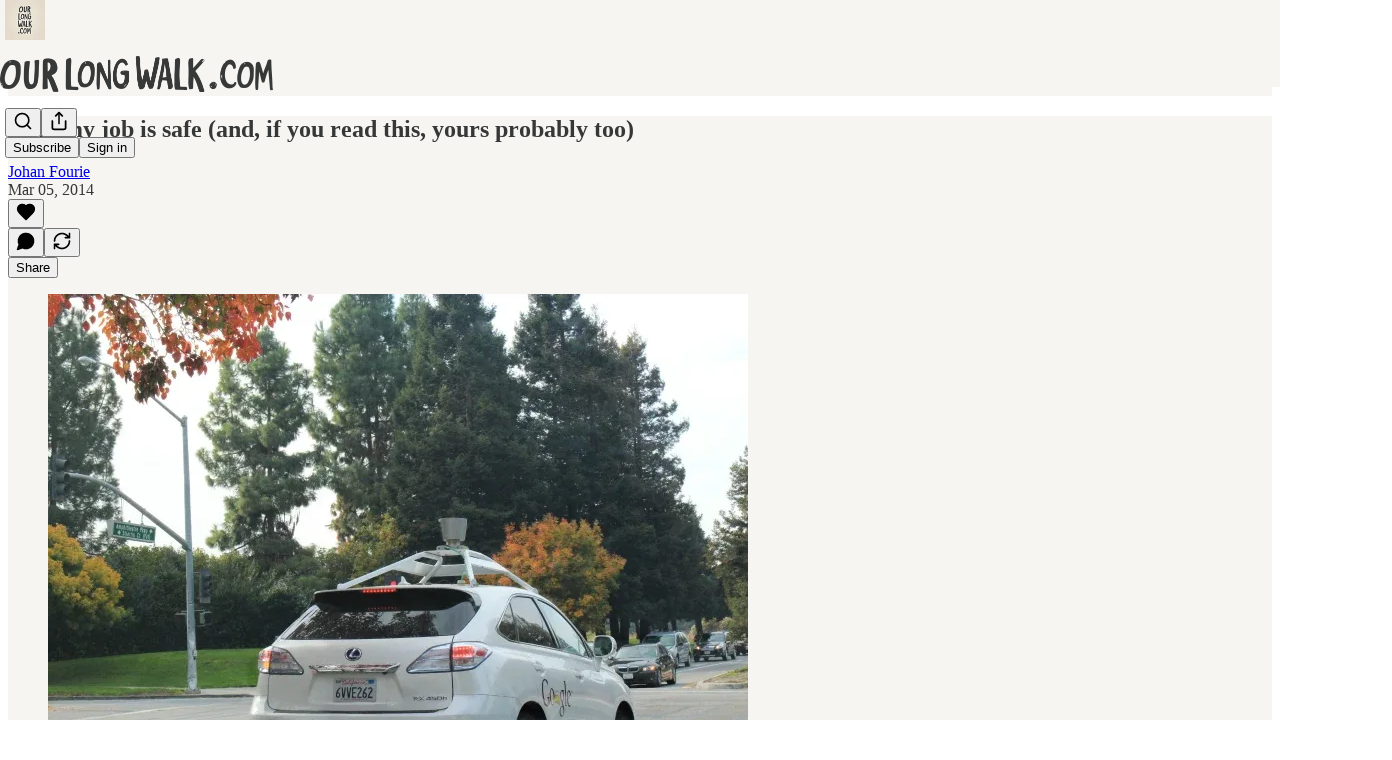

--- FILE ---
content_type: application/javascript
request_url: https://substackcdn.com/bundle/static/js/9605.256b840f.js
body_size: 96792
content:
"use strict";(self.webpackChunksubstack=self.webpackChunksubstack||[]).push([["9605"],{39625:function(e,t,n){n.d(t,{A:()=>i});let i={textInput:"textInput-kYr7wC"}},72032:function(e,t,n){n.d(t,{A:()=>i});let i={header:"header-m3czQu",headerWithJustTitle:"headerWithJustTitle-AWuTLu",noImage:"noImage-VVe5Lh",actions:"actions-mMxsK2",thickRule:"thickRule-c8r1qH",bodyWrapperTwoMiddleColumns:"bodyWrapperTwoMiddleColumns-EOoshF",notifyButton:"notifyButton-wkevVH",hoverText:"hoverText-OtXqlP",notifyButtonInternal:"notifyButtonInternal-wv0x02",titleNotifyButton:"titleNotifyButton-bWyjlY",caret:"caret-vNjCU3",collapsed:"collapsed-KQpXLZ"}},45663:function(e,t,n){n.d(t,{A:()=>i});let i={specialFeatureHeaderContainer:"specialFeatureHeaderContainer-Skrlng",thickRule:"thickRule-oguYhe",threeColumnContainer:"threeColumnContainer-ziuSvf",mediumRule:"mediumRule-wQbBfo",headerButtonMobile:"headerButtonMobile-DURJFG",america250HomepageHeader:"america250HomepageHeader-Gp7Pmn",a250Rule:"a250Rule-oAzvtB",a250Logo:"a250Logo-sb3SfS"}},78918:function(e,t,n){n.d(t,{A:()=>i});let i={container:"container-xlqXTa",containerHoverLight:"containerHoverLight-pv1hHj"}},60996:function(e,t,n){n.d(t,{k:()=>g});var i=n(79785),l=n(4006),r=n(17402),o=n(84605),a=n(45064),s=n(76977),d=n(16993),c=n(57820),u=n(18947),p=n(49807),h=n(81675);function m(){let e=(0,i._)([""," by ",""]);return m=function(){return e},e}function g(e){let{onClose:t,post:n,pub:i,comment:g}=e,{iString:v,iTemplate:Y,language:f}=(0,o.GO)(),[b,y]=(0,r.useState)({width:400,height:400}),[_,w]=(0,r.useState)(!1),C=(0,r.useRef)(null);(0,r.useEffect)(()=>{if(!g&&!n)return;let e=e=>{e.data.iframeHeight&&(y({width:500,height:e.data.iframeHeight}),w(!0))};return window.addEventListener("message",e),()=>{window.removeEventListener("message",e)}},[g,n]);let I=g?'<div class="substack-post-embed"><p lang="'.concat(f,'">').concat("".concat(g.body||""),"</p>").concat(g.name?"<p> - ".concat(g.name,"</p>"):g.handle?"<p> - @".concat(g.handle,"</p>"):"",'<a data-comment-link href="').concat((0,p.Zgx)(g),'">').concat(v("Read on Substack"),'</a></div><script async src="').concat((0,p.Ewe)(),'/embedjs/embed.js" charset="utf-8"><\/script>'):i&&n?'<div class="substack-post-embed"><p lang="'.concat(f,'">').concat(Y(m(),n.title,i.author_name),"</p><p>").concat(n.subtitle,'</p><a data-post-link href="').concat((0,u.st)(i,n.slug),'">').concat(v("Read on Substack"),'</a></div><script async src="').concat((0,p.Ewe)(),'/embedjs/embed.js" charset="utf-8"><\/script>'):"",{width:k,height:S,scaler:D}=(e=>{let{width:t,height:n}=e,i="undefined"!=typeof window?window.innerHeight:1/0,l=1;return i<700?l=.7:i<800?l=.75:i<900&&(l=.8),{width:t*l,height:n*l,scaler:l}})(b);return(0,l.FD)(l.FK,{children:[(0,l.Y)(d.rQ,{title:v("Embed note"),showDivider:!0,showClose:!0,onClose:t}),(0,l.Y)(d.cw,{gap:20,children:(0,l.FD)(s.VP,{style:{width:_?k:void 0,height:S},minHeight:_?void 0:220,bg:"secondary",radius:"md",overflow:"hidden",border:"detail",children:[(0,l.Y)("iframe",{ref:C,style:{transform:"scale(".concat(D,")"),width:b.width,height:b.height,display:_?"block":"none"},className:h.A.iframe,src:g?(0,p.RYA)(g,{isPreview:!0}):i&&n?(0,u.ti)(i,n.slug,{isPreview:!0}):"",onLoad:()=>{w(!0)}}),!_&&(0,l.Y)(s.ov,{flex:"grow",children:(0,l.Y)(c.y$,{})})]})}),(0,l.Y)(d.jl,{direction:"column",primaryButton:(0,l.Y)(a.c,{value:I,confirmationText:v("Copied code to clipboard")})})]})}},30796:function(e,t,n){n.d(t,{h:()=>c});var i=n(4006),l=n(32485),r=n.n(l),o=n(17402),a=n(10278),s=n(76977),d=n(71305);function c(e){let{className:t,assets:n,readOnly:l,onClick:c,maxHeight:p=420,children:h,feedItem:m,commentId:g}=e,v=(0,a.Cu)(n),[Y,f]=(0,o.useState)(null),b=(0,o.useRef)(null),y=(0,a.wY)(b,0),[_,w]=v;if(!_||!w)return null;let C=_.width&&_.height?_.width/_.height:1,I=w.width&&w.height?w.width/w.height:1,k=C+I,S=y-6,D=Math.min(p,S/k),F=[S*C/k,S*I/k];return(0,i.FD)(s.pT,{ref:b,className:r()(d.A.imageDiptych,t),gap:6,overflow:"hidden",children:[v.map((e,t)=>(0,i.Y)(u,{asset:e.src,explicit:e.explicit,readOnly:l,width:F[t],height:D,index:t,onClick:l?void 0:n=>{n.preventDefault(),c&&c({attachmentId:e.id,attachmentType:"image"}),f({index:t})},children:h},e.src)),!l&&(0,i.Y)(a.yx,{assets:v,imageViewer:Y,setImageViewer:f,readOnly:l,feedItem:m,commentId:g})]})}function u(e){let{asset:t,explicit:n,onClick:l,readOnly:o,width:s=500,height:c,children:u,index:p}=e;return(0,i.Y)(a.Vn,{asset:t,explicit:n,onClick:l,readOnly:o,width:s,height:c,className:r()(d.A.diptychImage,d.A["index-".concat(p+1)]),children:u})}},30653:function(e,t,n){n.d(t,{M:()=>x});var i=n(79785),l=n(4006),r=n(32485),o=n.n(r),a=n(17402),s=n(8853),d=n(71900),c=n(9599),u=n(2538),p=n(84605),h=n(86500),m=n(68349),g=n(24078),v=n(89490),Y=n(35369),f=n(16993),b=n(84843),y=n(81203),_=n(46453),w=n(11510),C=n(39318),I=n(57324),k=n(82130);function S(){let e=(0,i._)(["Tell "," you appreciate their post"]);return S=function(){return e},e}function D(){let e=(0,i._)(["Join the discussion for ","'s post"]);return D=function(){return e},e}function F(){let e=(0,i._)(["Quickly share posts with your followers"]);return F=function(){return e},e}let P=[{angle:-25,rotation:5,scale:1,flip:!1},{angle:135,rotation:-5,scale:.66,flip:!0}];function x(e){let{isOpen:t,setOpen:n,author:i,pub:r,action:o,postId:s,postSlug:d}=e,c=(0,w.Iu)(),{iString:u,iTemplate:g}=(0,p.GO)(),{requireLogin:v}=(0,_.eE)();if((0,a.useEffect)(()=>{t&&(0,h.u4)(h.qY.POST_UFI_APP_UPSELL_SHOWN,{action:o,author_id:null==i?void 0:i.id,post_id:s})},[t,o,i,s]),!i||!r)return null;let y=()=>{(0,h.u4)(h.qY.POST_UFI_APP_UPSELL_DISMISSED,{action:o,author_id:null==i?void 0:i.id,post_id:s}),n(!1)},k={like:u("Like this in the app"),comment:u("Comment in the app"),restack:u("Restack this in the app")},P={like:g(S(),i.name),comment:g(D(),i.name),restack:g(F())},x=k[o],A=P[o];return(0,l.FD)(f.aF,{isOpen:t,onClose:y,children:[(0,l.Y)(b.rQ,{icon:(0,l.Y)(T,{action:o,author:i,pub:r}),alignItems:"center",title:x,description:A,showClose:!0,onClose:y}),(0,l.Y)(f.q1,{}),(0,l.Y)(f.jl,{direction:"column",primaryButton:(0,l.Y)(Y.$n,{priority:"primary",onClick:()=>{if((0,h.u4)(h.qY.POST_UFI_APP_UPSELL_GET_APP_CLICKED,{action:o,author_id:null==i?void 0:i.id,post_id:s,is_mobile:c}),c){let e=(0,C.XV8)(r.subdomain,d,{redirect:"app-store",source:I.VU.postUfiModal});(0,m.V2)(e,{newTab:!0}),n(!1)}},children:u(c?"Open Substack":"Get the app")}),secondaryButton:(0,l.Y)(Y.$n,{priority:"secondary",onClick:()=>{(0,h.u4)(h.qY.POST_UFI_APP_UPSELL_SIGN_IN_CLICKED,{action:o,author_id:null==i?void 0:i.id,post_id:s}),n(!1),null==v||v()},children:u("Sign in")})})]})}function T(e){let{action:t,author:n,pub:i}=e,r=n.photo_url?(0,l.Y)(g.eu,{photoUrl:n.photo_url,size:88,className:k.A.avatar}):i.logo_url?(0,l.Y)(y.Nq,{pub:i,size:88,className:k.A.avatar}):(0,l.Y)(s.c,{src:"/img/substack-app-icon.png",width:88,height:88});return(0,l.FD)(v.az,{position:"relative",width:84,height:84,children:[r,P.map((e,n)=>(0,l.Y)(A,{config:e,action:t},n))]})}function A(e){let{config:t,action:n}=e,i=t.angle*Math.PI/180,r=46*Math.cos(i),o=46*Math.sin(i);return(0,l.Y)(v.az,{className:k.A.stickerContainer,style:{"--sticker-x":"".concat(r,"px"),"--sticker-y":"".concat(o,"px"),"--sticker-scale":t.scale,"--sticker-rotation":"".concat(t.rotation,"deg"),"--sticker-flip":t.flip?"-1":"1"},children:(0,l.Y)(N,{action:n})})}function N(e){let{action:t}=e;return"like"===t?(0,l.Y)(c.A,{size:32,className:o()(k.A.sticker,k.A.like)}):"comment"===t?(0,l.Y)(d.A,{size:32,className:o()(k.A.sticker,k.A.comment)}):"restack"===t?(0,l.Y)(u.A,{size:32,className:o()(k.A.sticker,k.A.restack)}):null}},13950:function(e,t,n){n.d(t,{DH:()=>d,xF:()=>u});var i=n(4006),l=n(32485),r=n.n(l),o=n(17402),a=n(10996),s=n(6045);function d(e){let{prefix:t,children:n}=e;if(t){let e="header"===t?s.A.headerTheme:"footer"===t?s.A.footerTheme:s.A.footerSecondaryTheme;return(0,i.Y)(c.Provider,{value:t,children:(0,i.Y)("div",{className:r()(s.A.pubTheme,e),children:n})})}return(0,i.Y)(a.NP,{theme:s.A.pubTheme,children:n})}let c=(0,o.createContext)(null);function u(){let e=(0,o.useContext)(c);return{onOpen:o.default.useCallback(()=>{let t=document.getElementById("menu-portal");if(!t||!e)return;let n="header"===e?s.A.headerTheme:"footer"===e?s.A.footerTheme:s.A.footerSecondaryTheme;t.className=r()(s.A.pubTheme,n)},[e]),onClose:o.default.useCallback(()=>{let e=document.getElementById("menu-portal");e&&(e.className="")},[])}}},7e4:function(e,t,n){n.d(t,{b:()=>k});var i=n(79785),l=n(4006),r=n(17402),o=n(15734),a=n.n(o),s=n(84605),d=n(35369),c=n(33727),u=n(60322),p=n(76977),h=n(16993),m=n(81203),g=n(63136),v=n(36372),Y=n(39318),f=n(82776);function b(){let e=(0,i._)(["Recommend ","?"]);return b=function(){return e},e}function y(){let e=(0,i._)(["Recommend "," and "," other Substacks?"]);return y=function(){return e},e}function _(){let e=(0,i._)(["Since you embedded "," in your post, we thought you might like to recommend them to your subscribers."]);return _=function(){return e},e}function w(){let e=(0,i._)(["Since you embedded these Substacks in your post, we thought you might like to recommend them to your subscribers."]);return w=function(){return e},e}function C(){let e=(0,i._)(["Recommend "," Substack"]);return C=function(){return e},e}function I(){let e=(0,i._)(["Recommend "," Substacks"]);return I=function(){return e},e}function k(e){var t,n;let{pub:i,pubsToRecommend:o}=e,{iString:c,iTemplate:u,iPlural:m}=(0,s.GO)(),g=(0,v.d)(),[Y,f]=(0,r.useState)(!0),[k,D]=(0,r.useState)(!1),[F,P]=(0,r.useState)(new Set((o||[]).map(e=>e.id)));if(0===o.length||!o[0])return null;let x=()=>{f(!1)},T=async()=>{try{D(!0);let e=Array.from(F);await a().put("/api/v1/recommendations/multiple").send({recommending_publication_id:i.id,recommended_publication_ids:e,source:"post_publish_cta",suggested:e.map(()=>!0)}),e.length&&g.popToast(()=>(0,l.Y)(v.y,{text:m("Added %1 recommendation","Added %1 recommendations",e.length)})),x()}catch(e){console.error("Failed to add recommendations: ",e),g.popToast(()=>(0,l.Y)(v.y,{text:c("Failed to add recommendations")})),x()}finally{D(!1)}},A=F.size,N=1===o.length?u(b(),o[0].name):u(y(),o[0].name,o.length-1),E=1===o.length?u(_(),null!=(n=null==(t=o[0])?void 0:t.name)?n:""):u(w());return(0,l.Y)(l.FK,{children:Y?(0,l.FD)(h.aF,{isOpen:Y,onClose:x,children:[(0,l.Y)(h.rQ,{title:N,description:E,onClose:x,showClose:!0,showDivider:!0}),(0,l.Y)(h.cw,{children:(0,l.Y)(p.VP,{gap:16,children:o.map(e=>(0,l.Y)(S,{pub:e,checked:F.has(e.id),onChange:()=>{var t;let n;return t=e.id,void((n=new Set(F)).has(t)?n.delete(t):n.add(t),P(n))}},e.id))})}),(0,l.Y)(h.jl,{showDivider:!0,primaryButton:(0,l.Y)(d.$n,{onClick:T,disabled:0===A,loading:k,children:0===A?c("Recommend"):u(1===A?C():I(),A)}),secondaryButton:(0,l.Y)(d.$n,{onClick:x,priority:"secondary",children:c("Cancel")})})]}):null})}function S(e){let{pub:t,checked:n,onChange:i}=e;return(0,l.Y)("label",{children:(0,l.FD)(c.Z,{padding:12,gap:12,direction:"row",alignItems:"center",cursor:"pointer",children:[(0,l.Y)(m.wg,{pub:t,size:40,openInNewTab:!0}),(0,l.FD)(p.VP,{gap:2,flex:"grow",children:[(0,l.Y)(g.EY.B3,{children:(0,l.Y)(g.Yq,{href:(0,Y.$_T)(t),target:"_blank",children:t.name})}),(0,l.Y)(g.EY.B4,{color:"secondary",children:(0,f.getByLine)(t)})]}),(0,l.Y)(u.S,{name:"pub-".concat(t.id),checked:n,onChange:i,size:"sm"})]})})}},84236:function(e,t,n){n.d(t,{Jq:()=>u,pJ:()=>p});var i=n(69277),l=n(70408),r=n(4006),o=n(76977),a=n(63136),s=n(39318),d=n(49807);let c=(e,t)=>{var n;return null==(n=e.sponsorship_campaigns)?void 0:n.find(e=>{let n="podcast"===e.campaign_type,i=e.section_id&&t&&e.section_id===t.id,l=!e.section_id&&!t;return n&&(i||l)})},u=(e,t)=>!!c(e,t),p=e=>{var t;let{align:n="left",direction:u="row",gap:p=16,pub:h,post:m=null,section:g=null,textField:v="short_text",imageHeight:Y=16,paddingY:f,paddingX:b}=e,y=c(h,g);if(!y)return null;let _="episode_short_text"===v?y.episode_short_text:y.short_text;if(!_)return null;let w=(0,s.qCG)({campaignId:y.id,medium:"podcast",pubId:h.id,url:y.link_url,postId:null==m?void 0:m.id,referrer:"undefined"!=typeof window?window.location.href:void 0}),C=(0,r.FD)(r.FK,{children:[(0,r.Y)(a.EY.Digit,{color:"pub-secondary-text",weight:"regular",children:_}),y.image_url&&(0,r.Y)("img",{alt:null!=(t=y.image_alt_text)?t:"",src:(0,d.dJ9)(y.image_url,250),style:{width:"auto",height:Y}})]}),I=(0,i._)({alignItems:"center",as:"a",gap:p,href:w,target:"_blank",justifyContent:(()=>{switch(n){case"center":return"center";case"right":return"end";default:return}})()},f&&{paddingY:f},b&&{paddingX:b});return"column"===u?(0,r.Y)(o.I1,(0,l._)((0,i._)({},I),{children:C})):(0,r.Y)(o.Ye,(0,l._)((0,i._)({},I),{children:C}))}},44309:function(e,t,n){n.d(t,{w:()=>o});var i=n(4006),l=n(31392),r=n(10996);function o(e){let{children:t}=e,n=(0,l.Ut)();return(0,i.Y)(r.NP,{theme:"dark"===n?"substack-theme dark-mode":"substack-theme",children:t})}},4013:function(e,t,n){n.d(t,{A:()=>d});var i=n(69277),l=n(70408),r=n(4006),o=n(32641),a=n(97731);let s=e=>{var{name:t,children:n}=e,s=(0,o._)(e,["name","children"]);return(0,r.Y)(a.A,(0,l._)((0,i._)({},s),{name:t,svgParams:{viewBox:"0 0 24 24",height:24,width:24,stroke:"#1C110B"},children:n}))},d=e=>(0,r.FD)(s,(0,l._)((0,i._)({},e),{name:"ActivationUsersIcon",children:[(0,r.Y)("path",{d:"M17 21V19C17 16.7909 15.2091 15 13 15H5C2.79086 15 1 16.7909 1 19V21",strokeWidth:"1.3",strokeLinecap:"round","stroke-linejoin":"round"}),(0,r.Y)("path",{fillRule:"evenodd",clipRule:"evenodd",d:"M9 11C11.2091 11 13 9.20917 13 7.00003C13 4.79089 11.2091 3.00003 9 3.00003C6.79086 3.00003 5 4.79089 5 7.00003C5 9.20917 6.79086 11 9 11Z",strokeWidth:"1.3",strokeLinecap:"round","stroke-linejoin":"round"}),(0,r.Y)("path",{d:"M23 21V19C22.9986 17.1772 21.765 15.5858 20 15.13",strokeWidth:"1.3",strokeLinecap:"round","stroke-linejoin":"round"}),(0,r.Y)("path",{d:"M16 3.13004C17.7699 3.58321 19.0078 5.17803 19.0078 7.00504C19.0078 8.83204 17.7699 10.4269 16 10.88",strokeWidth:"1.3",strokeLinecap:"round","stroke-linejoin":"round"})]}))},32999:function(e,t,n){n.d(t,{A:()=>s});var i=n(69277),l=n(70408),r=n(32641),o=n(4006),a=n(97731);let s=e=>{var{size:t=24,color:n="var(--color-utility-white)",className:s}=e,d=(0,r._)(e,["size","color","className"]);return(0,o.Y)(a.A,(0,l._)((0,i._)({},d),{name:"EyeIconFilled",svgParams:{viewBox:"0 0 24 24"},stroke:"none",width:t,height:t,fill:n,className:s,children:(0,o.Y)("path",{d:"M11.869 18.1925C17.6987 18.1925 21.7307 13.4687 21.7307 11.9962C21.7307 10.5163 17.6914 5.7998 11.869 5.7998C6.11209 5.7998 2 10.5163 2 11.9962C2 13.4687 6.11209 18.1925 11.869 18.1925ZM11.869 16.0566C9.59825 16.0566 7.79331 14.2123 7.79331 11.9962C7.79331 9.72174 9.59825 7.93573 11.869 7.93573C14.1179 7.93573 15.9374 9.72174 15.9374 11.9962C15.9374 14.2123 14.1179 16.0566 11.869 16.0566ZM11.869 13.4614C12.6769 13.4614 13.3464 12.7981 13.3464 11.9962C13.3464 11.187 12.6769 10.5236 11.869 10.5236C11.0538 10.5236 10.3843 11.187 10.3843 11.9962C10.3843 12.7981 11.0538 13.4614 11.869 13.4614Z"})}))}},46137:function(e,t,n){n.d(t,{A:()=>a});var i=n(69277),l=n(70408),r=n(4006),o=n(97731);let a=e=>(0,r.FD)(o.A,(0,l._)((0,i._)({},e),{name:"FoundingBadgeIcon",svgParams:{height:14,width:14,viewBox:"0 0 14 14"},children:[(0,r.Y)("circle",{cx:"3.93749",cy:"5.97916",r:"3.4375"}),(0,r.Y)("path",{d:"M8.39583 9.49273C8.39583 11.3912 6.85681 12.9302 4.95833 12.9302C3.05985 12.9302 1.52083 11.3912 1.52083 9.49273C1.52083 7.59425 3.05985 6.05523 4.95833 6.05523C6.85681 6.05523 8.39583 7.59425 8.39583 9.49273Z"}),(0,r.Y)("path",{d:"M12.4792 9.49273C12.4792 11.3912 10.9402 12.9302 9.04172 12.9302C7.14324 12.9302 5.60422 11.3912 5.60422 9.49273C5.60422 7.59425 7.14324 6.05523 9.04172 6.05523C10.9402 6.05523 12.4792 7.59425 12.4792 9.49273Z"}),(0,r.Y)("circle",{cx:"6.99999",cy:"3.9375",r:"3.4375"}),(0,r.Y)("circle",{cx:"10.0625",cy:"5.97916",r:"3.4375"})]}))},3364:function(e,t,n){n.d(t,{A:()=>s});var i=n(69277),l=n(70408),r=n(32641),o=n(4006),a=n(97731);let s=e=>{var{color:t="#262626"}=e,n=(0,r._)(e,["color"]);return(0,o.FD)(a.A,(0,l._)((0,i._)({},n),{name:"LockThinIcon",svgParams:{height:16,width:16},children:[(0,o.Y)("path",{className:"lock-shackle",d:"M5 6L5 3.9C5 2.57452 6.11929 1.5 7.5 1.5C8.88071 1.5 10 2.57452 10 3.9V6",stroke:t}),(0,o.Y)("path",{className:"lock-body",d:"M2 7.5C2 6.94772 2.44772 6.5 3 6.5H12C12.5523 6.5 13 6.94772 13 7.5V12.5C13 13.0523 12.5523 13.5 12 13.5H3C2.44771 13.5 2 13.0523 2 12.5V7.5Z",fill:t,stroke:t})]}))}},20297:function(e,t,n){n.d(t,{A:()=>s});var i=n(69277),l=n(70408),r=n(4006),o=n(33167),a=n(97731);let s=e=>(0,r.Y)(a.A,(0,l._)((0,i._)({},e),{name:"LucideArrowUpRight",svgParams:{height:24,width:24},children:(0,r.Y)(o.A,{height:24,stroke:e.stroke,fill:e.fill,strokeWidth:e.strokeWidth})}))},89839:function(e,t,n){n.d(t,{A:()=>s});var i=n(69277),l=n(70408),r=n(4006),o=n(57157),a=n(97731);let s=function(e){return(0,r.Y)(a.A,(0,l._)((0,i._)({},e),{name:"LucideBookmark",svgParams:{height:24,width:24,fill:"#000000",strokeWidth:0},children:(0,r.Y)(o.A,{height:24,stroke:e.stroke,fill:e.fill,strokeWidth:e.strokeWidth})}))}},18325:function(e,t,n){n.d(t,{A:()=>s});var i=n(69277),l=n(70408),r=n(4006),o=n(54687),a=n(97731);let s=e=>(0,r.Y)(a.A,(0,l._)((0,i._)({},e),{name:"LucideComments",svgParams:{height:24,width:24,fill:"#000000",strokeWidth:0},children:(0,r.Y)(o.A,{height:24,stroke:e.stroke,fill:e.fill,strokeWidth:e.strokeWidth})}))},43427:function(e,t,n){n.d(t,{A:()=>s});var i=n(69277),l=n(70408),r=n(4006),o=n(23345),a=n(97731);let s=e=>(0,r.Y)(a.A,(0,l._)((0,i._)({},e),{name:"LucideHeart",svgParams:{height:24,width:24,fill:"#000000",strokeWidth:0},children:(0,r.Y)(o.A,{height:24,stroke:e.stroke,fill:e.fill,strokeWidth:e.strokeWidth})}))},14394:function(e,t,n){n.d(t,{A:()=>s});var i=n(69277),l=n(70408),r=n(4006),o=n(60927),a=n(97731);let s=e=>(0,r.Y)(a.A,(0,l._)((0,i._)({},e),{name:"LucideArrowLeftRight",svgParams:{height:24,width:24,fill:"#000000",strokeWidth:0},children:(0,r.Y)(o.A,{height:24,stroke:e.stroke,fill:e.fill,strokeWidth:e.strokeWidth})}))},78330:function(e,t,n){n.d(t,{A:()=>a});var i=n(69277),l=n(70408),r=n(4006),o=n(97731);let a=e=>(0,r.Y)(o.A,(0,l._)((0,i._)({},e),{name:"LucideShare",svgParams:{height:24,width:24,fill:"#000000",strokeWidth:0},children:(0,r.Y)("svg",{width:24,height:24,viewBox:"0 0 24 24",fill:"none",xmlns:"http://www.w3.org/2000/svg",children:(0,r.Y)("path",{d:"M12.4376 15.6C4.77778 15.6 2 20.3999 2 20.3999C2 12.5999 5.88889 8.4 12.4376 8.4V3L22 11.9812L12.4376 21V15.6Z",strokeWidth:e.strokeWidth,fill:e.fill,className:"lucide",strokeLinecap:"round",strokeLinejoin:"round"})})}))},58299:function(e,t,n){n.d(t,{A:()=>a});var i=n(69277),l=n(70408),r=n(4006),o=n(97731);let a=e=>(0,r.Y)(o.A,(0,l._)((0,i._)({},e),{name:"NoteForwardIcon",svgParams:{height:24,width:24,stroke:e.stroke,strokeWidth:e.strokeWidth},children:(0,r.Y)("path",{d:"M21 3V8M21 8H16M21 8L18 5.29962C16.7056 4.14183 15.1038 3.38328 13.3879 3.11547C11.6719 2.84766 9.9152 3.08203 8.32951 3.79031C6.74382 4.49858 5.39691 5.65051 4.45125 7.10715C3.5056 8.5638 3.00158 10.2629 3 11.9996M3 21V16M3 16H8M3 16L6 18.7C7.29445 19.8578 8.89623 20.6163 10.6121 20.8841C12.3281 21.152 14.0848 20.9176 15.6705 20.2093C17.2562 19.501 18.6031 18.3491 19.5487 16.8925C20.4944 15.4358 20.9984 13.7367 21 12",strokeLinecap:"round","stroke-linejoin":"round"})}))},71941:function(e,t,n){n.d(t,{A:()=>s});var i=n(69277),l=n(70408),r=n(32641),o=n(4006),a=n(97731);let s=e=>{var{size:t=24,color:n="var(--color-fg-primary)"}=e,s=(0,r._)(e,["size","color"]);return(0,o.Y)(a.A,(0,l._)((0,i._)({},s),{name:"NoteQuoteForwardIcon",svgParams:{viewBox:"0 0 24 24"},width:t,height:t,stroke:n,strokeWidth:2,fill:"none",children:(0,o.Y)("path",{d:"M13.4147 2.09993C10.4072 1.67249 7.2423 2.61548 4.92891 4.92887C1.02366 8.83411 1.02366 15.1658 4.92891 19.071C8.83415 22.9762 15.1658 22.9762 19.071 19.071C21.3844 16.7576 22.3274 13.5927 21.9 10.5852M18.5 2.62126C18.8978 2.22343 19.4374 1.99994 20 1.99994C20.5626 1.99994 21.1021 2.22343 21.5 2.62126C21.8978 3.01908 22.1213 3.55865 22.1213 4.12126C22.1213 4.68387 21.8978 5.22343 21.5 5.62126L13 14.1213L8.99998 15.1213L9.99998 11.1213L18.5 2.62126Z",strokeLinecap:"round","stroke-linejoin":"round"})}))}},26184:function(e,t,n){n.d(t,{A:()=>a});var i=n(69277),l=n(70408),r=n(4006),o=n(97731);let a=e=>(0,r.FD)(o.A,(0,l._)((0,i._)({},e),{name:"PinIconSmall",svgParams:{height:16,width:14},children:[(0,r.Y)("path",{d:"M7 1.00006L10 1.00006C10.5523 1.00006 11.0846 1.47946 10.8452 1.97714C10.6681 2.3451 10.2927 2.75194 9.5 3.17301L10 7.51891C10.7819 7.7681 11.949 8.31222 12.9204 9.21856C13.4827 9.74324 13.0402 10.561 12.2711 10.561H7"}),(0,r.Y)("path",{d:"M7 1.00006L4 1.00006C3.44772 1.00006 2.91538 1.47946 3.15482 1.97714C3.33185 2.3451 3.70727 2.75194 4.5 3.17301L4 7.51891C3.2181 7.7681 2.05103 8.31222 1.07961 9.21856C0.517263 9.74324 0.959808 10.561 1.72891 10.561H7"}),(0,r.Y)("path",{d:"M7 10.561L7 15","stroke-linecap":"round","stroke-linejoin":"round"})]}))},9292:function(e,t,n){n.d(t,{Sb:()=>o});var i=n(69277),l=n(70408),r=n(4006);function o(e){return(0,r.Y)("svg",(0,l._)((0,i._)({width:"12",height:"12",viewBox:"0 0 12 12",xmlns:"http://www.w3.org/2000/svg"},e),{children:(0,r.Y)("path",{d:"M5.67709 10C6.02484 10 6.28151 9.73617 6.28151 9.37872V7.91489H6.37259C7.82981 7.91489 8.69917 8.39574 9.30773 9.54894C9.48574 9.88085 9.69273 9.97021 9.93698 9.97021C10.2682 9.97021 10.5 9.64255 10.5 9.00426C10.5 5.94894 9.16283 4.10638 6.37259 4.10638H6.28151V2.64255C6.28151 2.28511 6.02484 2 5.66881 2C5.43698 2 5.27139 2.09787 5.01886 2.33617L1.73183 5.4766C1.56624 5.6383 1.5 5.82553 1.5 6C1.5 6.16596 1.57038 6.36596 1.73183 6.5234L5.01886 9.68511C5.24655 9.90213 5.43698 10 5.67709 10Z"})}))}n(97731)},97683:function(e,t,n){n.d(t,{B:()=>ee,D:()=>$});var i=n(79785),l=n(4006),r=n(38376),o=n(49436),a=n(70010),s=n(12723),d=n(25005),c=n(27775),u=n(35404),p=n(14520),h=n(44435),m=n(3549),g=n(56195),v=n(12203),Y=n(80827),f=n(61250),b=n(27786),y=n(3160),_=n(93540),w=n(50180),C=n(33167),I=n(54718),k=n(17402),S=n(15734),D=n.n(S),F=n(37767),P=n(41935),x=n(69277),T=n(70408),A=n(68349),N=n(35369),E=n(76977),B=n(67211),M=n(84270),R=n(16993),L=n(36372);function O(e){var t,n;let{isOpen:i,onClose:r,post:o}=e,a=(0,L.d)(),[s,d]=(0,k.useState)(!1),c=null==(n=o.postTheme)||null==(t=n.variant_config)?void 0:t.fullWidthImage,u={hideOverlay:(null==c?void 0:c.hideOverlay)||!1,hideSectionLink:(null==c?void 0:c.hideSectionLink)||!1,textColor:(null==c?void 0:c.textColor)||"black"},[p,h]=(0,k.useState)(u),m=async()=>{d(!0);try{var e;let t=(0,T._)((0,x._)({},null==(e=o.postTheme)?void 0:e.variant_config),{fullWidthImage:p});await D().patch("/api/v1/post/".concat(o.id,"/theme")).send({variant_config:t}),location.reload()}catch(e){a.popToast(()=>(0,l.Y)(L.y,{text:(0,A.uX)(e)}))}finally{d(!1)}},g=()=>{h(u),r()};return(0,l.FD)(R.aF,{isOpen:i,onClose:g,children:[(0,l.Y)(R.rQ,{showClose:!0,title:"Full Width Image Options",onClose:g}),(0,l.Y)(R.cw,{children:(0,l.FD)(E.I1,{gap:12,children:[(0,l.Y)(M.z,{label:"Text Color",options:[{value:"black",label:"Black"},{value:"red",label:"Red"},{value:"white",label:"White"}],value:p.textColor,onChange:e=>h((0,T._)((0,x._)({},p),{textColor:e}))}),(0,l.Y)(B.Y,{label:"Hide overlay",value:p.hideOverlay,onChange:e=>h((0,T._)((0,x._)({},p),{hideOverlay:e}))}),(0,l.Y)(B.Y,{label:"Hide section link",value:p.hideSectionLink,onChange:e=>h((0,T._)((0,x._)({},p),{hideSectionLink:e}))})]})}),(0,l.Y)(R.jl,{primaryButton:(0,l.Y)(N.$n,{disabled:s,priority:"primary",onClick:m,children:"Save"}),secondaryButton:(0,l.Y)(N.$n,{disabled:s,priority:"secondary",onClick:g,children:"Cancel"})})]})}var z=n(84605),U=n(86500),q=n(94729),H=n(13022),W=n(28528),G=n(88774),K=n(52145),V=n(16291),j=n(4016),X=n(39318),J=n(49807),Z=n(82776);function Q(){let e=(0,i._)([""," top posts"]);return Q=function(){return e},e}function $(e){var t,n,i,I;let{pub:S,post:F,hideDropCapOption:x,hidePinning:T,hidePostHeaderOptions:N,user:E,emailSent:B,allowSendEmail:M,handleCrossPost:R,onToggleMenu:U,onSummaryOpen:$,trigger:ee,disabled:et}=e,en=(0,k.useContext)(W.wZ),ei=(0,L.d)(),{iString:el,iTemplate:er}=(0,z.GO)(),[eo,ea]=(0,k.useState)(!1),[es,ed]=(0,k.useState)(!1),[ec,eu]=(0,k.useState)(!1),[ep,eh]=(0,k.useState)(!1),[em,eg]=(0,k.useState)(!1),[ev,eY]=(0,k.useState)(null),[ef,eb]=(0,k.useState)(null),[ey,e_]=(0,k.useState)(null),[ew,eC]=(0,k.useState)(!1);(0,k.useEffect)(()=>{(async()=>{eg(!!await (0,q.x6)("/api/v1/notification_settings/post/".concat(F.id,"/mute"),{method:"GET"}))})()},[F.id]);let eI=async e=>{let t;switch(e){case"1hour":t=1;break;case"8hours":t=8;break;case"24hours":t=24}let n=t?{expires_at:(0,V.A)().add(t,"hour").toISOString()}:{};await (0,q.x6)("/api/v1/notification_settings/post/".concat(F.id,"/mute"),{method:"POST",json:n}),eg(!0),ei.popToast(()=>(0,l.Y)(L.y,{text:el("Paused notifications"),Icon:r.A}))},ek=async()=>{await (0,q.x6)("/api/v1/notification_settings/post/".concat(F.id,"/mute"),{method:"DELETE"}),eg(!1),ei.popToast(()=>(0,l.Y)(L.y,{text:el("Unpaused notifications"),Icon:o.A}))},eS=async()=>{let e={everyone:"everyone",only_free:"free subscribers",only_paid:"paid subscribers",founding:"founding members"}[F.audience];if(confirm("Send this published post as an email to ".concat(e,"?")))try{await D().post("/api/v1/drafts/".concat(F.id,"/publish")).send({send:!0,only_send:!0}),location.reload()}catch(e){alert((0,A.uX)(e))}},eD=async()=>{try{await D().put("/api/v1/posts/".concat(F.id,"/clear_cache")),location.reload()}catch(e){alert((0,A.uX)(e))}},eF=async()=>{ea(!0);try{let e=await D().post("/api/v1/posts/".concat(F.id,"/duplicate"));(0,A.V2)((0,X.I_S)(S,e.body.id),{local_navigation:!1})}catch(e){alert((0,A.uX)(e)),ea(!1)}},eP=async e=>{eu(!0),await D().patch("/api/v1/post/".concat(F.id,"/theme")).send({post_preview_crop_gravity:e}),location.reload()},ex=async e=>{eh(!0),await D().patch("/api/v1/post/".concat(F.id,"/theme")).send({disable_drop_cap:e}),location.reload()},eT=async()=>{if(ev)return;eY(S.id);let e=F.pins.includes(S.id),t="/api/v1/publication/".concat(S.id,"/pin/").concat(F.id);try{e?(await D().del(t),F.pins=F.pins.filter(e=>e!==S.id)):(await D().post(t),S.multiple_pins||(F.pins=[]),F.pins.push(S.id)),["/","/beta","/publish"].includes(location.pathname)&&location.reload()}catch(e){alert((0,A.uX)(e))}finally{eY(null)}},eA=async()=>{if(ef)return;let e=F.section_id;if(!e)return;eb(e);let t="/api/v1/publication/".concat(S.id,"/section/").concat(e,"/pin/").concat(F.id);try{F.is_section_pinned?(await D().del(t),F.is_section_pinned=!1):(await D().post(t),F.is_section_pinned=!0),(["/","/beta","/publish"].includes(location.pathname)||location.pathname.startsWith("/s/"))&&location.reload()}catch(e){alert((0,A.uX)(e))}finally{eb(null)}},eN=async()=>{if(ey)return;e_(S.id);let e=F.top_exclusions.includes(S.id),t="/api/v1/publication/".concat(S.id,"/exclusion/").concat(F.id);try{e?(await D().del(t),F.top_exclusions=[]):(await D().post(t),F.top_exclusions=[S.id]),["/","/beta","/publish"].includes(location.pathname)&&location.reload()}catch(e){alert((0,A.uX)(e))}finally{e_(null)}},eE=(null==(t=F.postTheme)?void 0:t.post_preview_crop_gravity)||en.cropGravity,eB=!(null==(n=F.postTheme)?void 0:n.disable_drop_cap),eM=null==(i=S.sections)?void 0:i.find(e=>e.id===F.section_id),eR="undefined"!=typeof window?window.location.pathname:"",eL=!!(0,H.Ay)("enable_post_summarization"),eO=(0,j.lu)({pub:S}),ez=F.is_section_pinned!==(ef===F.section_id),eU=F.pins.includes(S.id)!==(ev===S.id),eq=F.top_exclusions.includes(S.id)!==(ey===S.id),eH=eO&&!N&&(null==(I=F.postTheme)?void 0:I.header_variant)==="full-width-image";return(0,l.FD)(l.FK,{children:[(0,l.Y)(P.Cg,{isOpen:es,setIsOpen:ed}),(0,l.Y)(O,{isOpen:ew,onClose:()=>eC(!1),post:F}),(0,l.FD)(G.W1,{trigger:ee,onOpen:()=>{null==U||U({active:!0})},onClose:()=>{null==U||U({active:!1})},disabled:et,children:[(0,l.FD)(G.H9,{isFirst:!0,children:[(0,l.Y)(G.Dr,{leading:(0,l.Y)(a.A,{}),href:(0,J.PuM)(S,F.id,{referrer:eR}),native:!0,children:el("View stats")}),(0,l.Y)(G.Dr,{leading:(0,l.Y)(s.A,{}),href:(0,J.U_V)(S,F.id,{referrer:eR}),native:!0,children:el("Share assets")})]}),(0,l.FD)(G.H9,{children:[(0,l.Y)(G.Dr,{leading:(0,l.Y)(d.A,{}),href:(0,X.wu9)(S,F,{edit:!0}),children:el("Edit")}),!B&&M&&F.is_published&&(0,l.Y)(G.Dr,{leading:(0,l.Y)(c.A,{}),onClick:eS,children:el("Send as email")}),(0,l.Y)(G.Dr,{leading:(0,l.Y)(u.A,{}),disabled:eo,onClick:eF,children:eo?"Duplicating...":"Duplicate"}),R&&(0,l.Y)(G.Dr,{leading:(0,l.Y)(p.A,{}),onClick:R,children:el("Cross post")}),eO&&(0,l.Y)(G.Dr,{disabled:ec,leading:(0,l.Y)(h.A,{}),onClick:()=>eP("auto"===eE?"center":"auto"),children:ec?"Updating...":"auto"===eE?"Disable smart cropping":"Enable smart cropping"}),eO&&!x&&(0,l.Y)(G.Dr,{disabled:ep,leading:(0,l.Y)(m.A,{}),onClick:()=>ex(eB),children:ep?"Updating...":eB?"Disable drop cap":"Enable drop cap"}),eH&&(0,l.Y)(G.Dr,{leading:(0,l.Y)(g.A,{}),onClick:()=>eC(!0),children:el("Edit full width image options")}),eL&&$&&(0,l.Y)(G.Dr,{leading:(0,l.Y)(v.A,{}),onClick:$,children:el("Reader guide")}),(0,H.Ay)("show_open_post_as_pdf_button")&&(0,l.Y)(G.Dr,{leading:(0,l.Y)(Y.A,{}),onClick:()=>{ed(!0),(0,A.V2)((0,J.MGs)(S,F.id),{local_navigation:!1})},children:el("Open as PDF")})]}),(0,l.FD)(G.H9,{children:[!T&&F.slug&&(0,l.FD)(l.FK,{children:[(0,Z.isPinnable)(S)&&F.section_id&&(F.section_name||(null==eM?void 0:eM.name))&&(0,l.FD)(G.Dr,{leading:ez?(0,l.Y)(f.A,{}):(0,l.Y)(b.A,{}),onClick:eA,children:[ez?"Unpin from":"Pin to"," ",F.section_name||(null==eM?void 0:eM.name)]}),(0,Z.isPinnable)(S)&&(0,l.Y)(G.Dr,{leading:eU?(0,l.Y)(f.A,{}):(0,l.Y)(b.A,{}),onClick:eT,children:eU?"Unpin from homepage":"Pin to homepage"})]}),F.slug&&"adhoc_email"!==F.type&&(0,l.Y)(G.Dr,{leading:eq?(0,l.Y)(y.A,{}):(0,l.Y)(_.A,{}),onClick:eN,children:er(Q(),eq?"Include in":"Hide from")}),em?(0,l.Y)(K.MI,{onClick:ek,customLabel:el("Unpause notifications")}):(0,l.Y)(K.DE,{onMute:e=>eI(e),customLabel:el("Pause notifications")})]}),(null==E?void 0:E.is_global_admin)&&(0,l.FD)(G.H9,{children:[(0,l.Y)(G.Dr,{priority:"secondary",onClick:eD,leading:(0,l.Y)(w.A,{}),children:el("Clear from cache")}),(0,l.Y)(G.Dr,{priority:"secondary",href:"".concat((0,X.$_T)({subdomain:"admin"}),"/posts/").concat(F.id),leading:(0,l.Y)(C.A,{}),children:el("Open in Underground")})]})]})]})}function ee(e){let{pub:t,post:n,iconHeight:i,hidePinning:r,user:o,emailSent:a,allowSendEmail:s,iconClassName:d}=e,c=(0,l.Y)(F.A,{onClick:()=>{(0,U.u4)(U.qY.EDIT_POST_DROPDOWN_MENU_OPENED)},children:(0,l.Y)(I.A,{stroke:"var(--color-fg-secondary)",size:i,className:d})});return(0,l.Y)($,{trigger:c,pub:t,post:n,hidePinning:r,user:o,emailSent:a,allowSendEmail:s})}},50883:function(e,t,n){n.d(t,{T:()=>T});var i=n(69277),l=n(4006),r=n(17402),o=n(15734),a=n.n(o),s=n(84605),d=n(86500),c=n(69618),u=n(68349),p=n(35369),h=n(8149),m=n(48535),g=n(76977),v=n(67211),Y=n(20500),f=n(76171),b=n(16993),y=n(81203),_=n(94996),w=n(63136),C=n(11587),I=n(65842),k=n(36372),S=n(16291),D=n(98111),F=n(56262),P=n(39318);let x={everyone:"Everyone",only_paid:"Paid subscribers",founding:"Founding members"},T=e=>{let{pub:t,post:n,user:o,open:y,setOpen:D,placeholderText:T=""}=e,N=(0,S.A)().add(2,"minutes"),[E,B]=(0,r.useState)(null),[M,R]=(0,r.useState)(T),[L,O]=(0,r.useState)(!1),[z,U]=(0,r.useState)(!0),[q,H]=(0,r.useState)("PREAMBLE"),[W,G]=(0,r.useState)(null),[K,V]=(0,r.useState)(void 0),[j,X]=(0,r.useState)(!0),[J,Z]=(0,r.useState)(!0),[Q,$]=(0,r.useState)(!1),[ee,et]=(0,r.useState)((0,S.A)().add(1,"day").toDate()),[en,ei]=(0,r.useState)(""),{iString:el}=(0,s.GO)(),er={everyone:"to everyone",founding:"to founding members",only_paid:"to paid subscribers"}[null!=K?K:"null"],eo=j?"Send":"Publish",ea=Q&&ee?(0,S.A)(ee).max(N).fromNow():"",es=j?er:"",ed="".concat(eo," cross-post ").concat(es," ").concat(ea),ec=null==E?void 0:E.find(e=>e.id===W),eu=(0,k.d)();(0,r.useEffect)(()=>{let e=async()=>{try{var e;let t=await a().get("/api/v1/restack/restackable-pubs"),n=(null==t||null==(e=t.body)?void 0:e.publications)||[];B(n),U(!1),n.length>0&&(G(n[0].id),V("everyone"))}catch(e){console.error("Failed to load user profile for restacking: ",e)}};y&&!E&&z&&e()},[y,o,z,U,E,B]),(0,r.useEffect)(()=>{y&&E&&0===E.length&&!z&&(0,u.V2)((0,P.f5H)())},[y,E,z]);let ep=(e,i)=>{D(!y,i),H("PREAMBLE"),ei(null),U(!1),i&&(R(""),(0,d.u4)(d.qY.RESTACK_POST_SUBMITTED,{restacked_publication_id:t.id,restacked_post_id:n.id,restacking_user_id:o.id,restacking_publication_id:null==ec?void 0:ec.id,restacking_blurb:M}),eu.popToast(()=>(0,l.Y)(k.y,{text:Q?"This post is scheduled to cross-post ".concat(ea):"This post was cross-posted to your subscribers"}))),(0,d.u4)(d.qY.CROSS_POST_MODAL_CLOSED,{didRestack:i})},eh=async()=>{(0,d.u4)(d.qY.CROSS_POST_MODAL_SUBMIT_CLICKED),U(!0);try{if(Q){let e=(0,S.A)(ee).max(N).toDate();if(!ec)throw Error("no selectedPub");await a().post("/api/v1/restack/".concat(n.id,"/schedule")).send({audience:K,restackingPubId:ec.id,introText:M,sendEmail:j,publishToWeb:J,scheduledAt:e})}else{if(!ec)throw Error("no selectedPub");await a().post("/api/v1/restack/".concat(n.id)).send({audience:K,restackingPubId:ec.id,introText:M,sendEmail:j,publishToWeb:J})}(0,d.u4)(d.qY.CROSS_POST_MODAL_SUBMITTED),ep({},!0);return}catch(e){if((0,d.u4)(d.qY.CROSS_POST_MODAL_SUBMIT_FAILED,{error:(0,u.uX)(e,"Could not retrieve error message")}),console.error("Failed to restack post:",e),e instanceof TypeError)throw ei("An unknown error ocurred. This post was not recommended."),U(!1),e;ei((0,u.uX)(e,"This post could not be recommended.")),U(!1)}};return(0,l.FD)(b.aF,{isOpen:y,onClose:ep,children:[(0,l.Y)(b.rQ,{showClose:!0,onClose:ep,title:el("Cross-post to your Substack"),showDivider:!0}),"PREAMBLE"===q?(0,l.FD)(l.FK,{children:[(0,l.Y)(b.cw,{children:(0,l.FD)(g.I1,{gap:20,children:[(0,l.Y)(A,{post:n,pub:t}),(0,l.Y)(C.T,(0,i._)({placeholder:el("Say why this post is worth reading..."),onChange:e=>{L||(O(!0),(0,d.u4)(d.qY.CROSS_POST_MODAL_TYPING_STARTED)),R(e.target.value)},value:M,maxLength:800,rows:5},c.b)),en&&(0,l.Y)(Y.yn,{children:en})]})}),(0,l.Y)(b.jl,{direction:"column",primaryButton:(0,l.Y)(p.$n,{priority:"primary",onClick:()=>{if((0,d.u4)(d.qY.CROSS_POST_MODAL_CONTINUE_CLICKED),!M){ei("Please write something to your subscribers to continue"),(0,d.u4)(d.qY.CROSS_POST_MODAL_CONTINUE_FAILED);return}ei(""),H("AUDIENCE_SELECTION"),(0,d.u4)(d.qY.CROSS_POST_MODAL_CONTINUED)},disabled:!M,loading:z,children:el("Continue")})})]}):(0,l.FD)(l.FK,{children:[(0,l.Y)(b.cw,{children:(0,l.FD)(g.I1,{gap:20,children:[(0,l.FD)(I.A0,{children:[(0,l.Y)(f.JU,{children:el("Post to")}),(0,l.Y)(_.I,{value:null==ec?void 0:ec.id,onChange:e=>{let t=e.currentTarget.value;V("everyone"),G(Number(t))},children:null==E?void 0:E.map(e=>(0,l.Y)("option",{value:e.id,children:e.name}))})]}),(0,l.FD)(I.A0,{children:[(0,l.Y)(f.JU,{children:el("Send to")}),(0,l.Y)(_.I,{value:K,onChange:e=>V(e.target.value),children:((null==ec?void 0:ec.payments_state)==="enabled"?(0,F.getAudiencesForPublicListing)():["everyone"]).map(e=>(0,l.Y)("option",{value:e,children:x[e]}))})]}),(0,l.FD)(g.I1,{gap:12,children:[(0,l.Y)(f.JU,{children:el("Delivery")}),(0,l.Y)(v.Y,{value:j,label:el("Send cross-post via email"),onChange:e=>X(e)}),(0,l.Y)(v.Y,{value:J,label:el("Publish cross-post to web"),onChange:e=>Z(e)}),(0,l.Y)(v.Y,{value:Q,label:el("Schedule time to publish cross-post"),onChange:e=>$(e),contentBelow:(0,l.Y)(h.N,{open:Q,children:(0,l.Y)(g.I1,{paddingTop:8,children:(0,l.Y)(m.ZZ,{value:null!=ee?ee:new Date,max:(0,S.A)().add(92,"days").toDate(),onChange:e=>{et(new Date(e.currentTarget.value))}})})})})]}),en&&(0,l.Y)(w.EY.B4,{color:"error",children:en})]})}),(0,l.Y)(b.jl,{direction:"column",primaryButton:(0,l.Y)(p.$n,{priority:j||J?"primary":"secondary",onClick:eh,disabled:z||!j&&!J,children:ed})})]})]})},A=e=>{let{post:t,pub:n}=e;return(0,l.FD)(g.I1,{gap:12,border:"detail",radius:"md",shadow:"xs",bg:"secondary",padding:12,children:[(0,l.FD)(g.Ye,{alignItems:"center",gap:8,children:[(0,l.Y)(y.Nq,{pub:n,size:18}),(0,l.Y)(w.EY.Meta,{weight:"medium",children:n.name})]}),(0,l.FD)(g.I1,{gap:2,children:[(0,l.Y)(w.EY.B3,{weight:"semibold",clamp:2,children:t.title}),(0,l.Y)(w.EY.B4,{color:"secondary",clamp:2,children:t.truncated_body_text?(t.truncated_body_text||"").replace(D.T.PUBLICATION_NAME,n.name):t.subtitle||""})]})]})}},73869:function(e,t,n){n.d(t,{m:()=>Q});var i=n(4006),l=n(65892),r=n(17402),o=n(69277),a=n(70408),s=n(90179),d=n.n(s),c=n(15871),u=n(43627),p=n(74979),h=n(83673),m=n.n(h),g=n(38970),v=n.n(g),Y=n(33031),f=n.n(Y),b=n(48697),y=n(84605),_=n(35369),w=n(76977),C=n(25318),I=n(94996),k=n(63136),S=n(46009);let D=e=>{let{addLabel:t,hideAdd:n,isValidSection:l,metadata:o,pub:a,renderEditMetadata:s,renderMetadata:d,selectedIds:p,selectedLabel:h,validateMetadata:g,onChangeMetadata:Y,onChangeSelectedIds:f}=e,[b,y]=(0,r.useState)(null),_=(0,c.FR)((0,c.MS)(c.AN,{activationConstraint:{distance:5}})),I=v()(a.sections,"id"),D=(0,S.j_)({pub:a}),T=m()(p.map(e=>{var t;return -1===e?{id:-1,name:null!=(t=D.title)?t:""}:I[e]})),A=e=>{f(p.filter(t=>t!==e))},N=e=>{y(e)};return(0,i.FD)(w.I1,{gap:16,children:[(0,i.Y)(C.D,{label:h,children:(0,i.Y)(w.I1,{gap:8,children:p.length?(0,i.Y)(c.Mp,{collisionDetection:c.fp,sensors:_,onDragEnd:e=>{let{active:t,over:n}=e;if(t.id!==n.id){let e=p.findIndex(e=>e===t.id),i=p.findIndex(e=>e===n.id);f((0,u.be)(p,e,i))}},children:(0,i.Y)(u.gB,{items:T,strategy:u.kL,children:T.map(e=>{var t;return(0,i.Y)(P,{disableDrag:!!b,id:e.id,children:(0,i.Y)(x,{isEditing:b===e.id,renderEditMetadata:s,renderMetadata:d,sectionId:e.id,sectionMetadata:null!=(t=null==o?void 0:o[e.id])?t:null,sectionName:e.name,validateMetadata:g,onChangeMetadata:Y,onEdit:N,onRemove:A},e.id)},e.id)})})}):(0,i.Y)(k.EY.B3,{color:"pub-secondary-text",children:"No sections selected"})})}),!n&&(0,i.Y)(C.D,{label:null!=t?t:"Add section",children:(0,i.Y)(F,{excludedSectionIds:[...T.map(e=>e.id),...l?a.sections.filter(e=>!l(e)).map(e=>e.id):[]],pub:a,onSelect:e=>{f([...p,e])}})})]})},F=e=>{let{excludedSectionIds:t,pub:n,onSelect:l}=e,{iString:r}=(0,y.GO)(),o=n.sections.filter(e=>!(null==t?void 0:t.includes(e.id)));return(0,i.FD)(I.I,{value:"",onChange:e=>{let t=e.target.value;t&&l(parseInt(t))},children:[(0,i.Y)(I.K,{children:r("Select a section")}),f()(o,"name").map(e=>(0,i.Y)("option",{value:e.id,children:e.name}))]})},P=e=>{let{children:t,disableDrag:n,id:l}=e,{attributes:r,isDragging:s,listeners:d,setNodeRef:c,transform:h,transition:m}=(0,u.gl)({id:l}),g={transform:p.Ks.Translate.toString(h),transition:m,zIndex:+!!s,cursor:s?"grabbing":"grab"};return n?(0,i.Y)("div",{children:t}):(0,i.Y)("div",(0,a._)((0,o._)({ref:c},r,d),{role:"button",style:g,children:t}))},x=e=>{let{isEditing:t,renderEditMetadata:n,renderMetadata:o,sectionId:a,sectionName:s,sectionMetadata:d,validateMetadata:c,onChangeMetadata:u,onEdit:p,onRemove:h}=e,[m,g]=(0,r.useState)(d),[v,Y]=(0,r.useState)(null);return(0,i.FD)(w.Ye,{alignItems:"start",bg:"white",border:"detail-themed",justifyContent:"space-between",paddingLeft:12,paddingRight:8,paddingY:8,radius:"sm",children:[(0,i.FD)(w.I1,{children:[(0,i.Y)(k.EY.B4,{weight:"semibold",children:s}),!t&&o&&(0,i.Y)("div",{children:o(d)}),t&&n&&(0,i.FD)(w.I1,{alignItems:"start",gap:12,paddingTop:12,children:[n({errors:v,value:m,onChange:g}),u&&(0,i.FD)(w.Ye,{gap:8,children:[(0,i.Y)(_.$n,{size:"sm",onClick:()=>{if(u){if(c){let{isValid:e,message:t}=c(m);if(!e&&t)return void Y([t]);Y(null)}u({sectionId:a,value:m}),p(null)}},children:"Done"}),(0,i.Y)(_.$n,{priority:"secondary",size:"sm",onClick:()=>{p(null)},children:"Cancel"})]})]})]}),!t&&(0,i.FD)(w.Ye,{alignItems:"center",gap:8,children:[!!n&&(0,i.Y)(_.K0,{size:"xs",onClick:()=>{p(a)},children:(0,i.Y)(l.A,{size:14})}),(0,i.Y)(_.K0,{size:"xs",onClick:()=>{h(a)},children:(0,i.Y)(b.A,{size:14})})]})]})},T=e=>{let{emptyText:t,label:n,value:l}=e;return(0,i.FD)(w.Ye,{alignItems:"baseline",gap:4,children:[(0,i.FD)(k.EY.B4,{fontWeight:"semibold",children:[n,":"]}),(0,i.Y)(k.EY.B4,{color:l?"primary":"secondary",children:l||t})]})};var A=n(89160),N=n(79796),E=n(60141),B=n(16993);let M=e=>{let{pub:t,onClose:n}=e,{isSaving:l,metadata:r,ids:s,onChangeMetadata:c,onChangeOrder:u,onSave:p}=(0,N.i)({pub:t}),{isSaving:h,metadata:m,ids:g,onChangeMetadata:v,onChangeOrder:Y,onSave:f}=(0,N.i)({pub:t,pubSetting:"fp_primary_column_section_ids"}),{ids:b,isSaving:y,onChange:C,onSave:I}=(0,A.G)({pub:t}),k=async()=>{await p(),await f(),await I(),window.location.reload()};return(0,i.FD)(B.aF,{isOpen:!0,onClose:n,children:[(0,i.Y)(B.rQ,{showClose:!0,title:"Edit featured and archived sections",onClose:n}),(0,i.Y)(B.cw,{children:(0,i.FD)(w.I1,{gap:36,children:[(0,i.Y)(D,{addLabel:"Add From the Free Press section",metadata:m,pub:t,renderEditMetadata:e=>{var t,n;let{value:l,onChange:r}=e;return(0,i.FD)(w.I1,{gap:8,children:[(0,i.Y)(E.A,{label:"Tagline",value:null!=(t=null==l?void 0:l.tagline)?t:"",width:260,onChange:e=>{var t;r({frequency:null!=(t=null==l?void 0:l.frequency)?t:"",tagline:e})}}),(0,i.Y)(E.A,{label:"Frequency",value:null!=(n=null==l?void 0:l.frequency)?n:"",width:260,onChange:e=>{r((0,a._)((0,o._)({},l),{frequency:e}))}})]})},renderMetadata:e=>{var t,n;return(0,i.FD)(w.I1,{children:[(0,i.Y)(T,{emptyText:"no tagline set",label:"Tagline",value:null!=(t=null==e?void 0:e.tagline)?t:""}),(0,i.Y)(T,{emptyText:"no frequency set",label:"Frequency",value:null!=(n=null==e?void 0:e.frequency)?n:""})]})},selectedIds:g,selectedLabel:"From The Free Press sections",onChangeMetadata:e=>{var t;let{sectionId:n,value:i}=e;v({metadata:i?(0,a._)((0,o._)({},r),{[n]:(0,a._)((0,o._)({},i),{frequency:null!=(t=null==i?void 0:i.frequency)?t:""})}):d()(r,n)})},onChangeSelectedIds:e=>{Y({ids:e})}}),(0,i.Y)(D,{addLabel:"Add featured section",metadata:r,pub:t,renderEditMetadata:e=>{var t,n;let{value:l,onChange:r}=e;return(0,i.FD)(w.I1,{gap:8,children:[(0,i.Y)(E.A,{label:"Tagline",value:null!=(t=null==l?void 0:l.tagline)?t:"",width:260,onChange:e=>{var t;r({frequency:null!=(t=null==l?void 0:l.frequency)?t:"",tagline:e})}}),(0,i.Y)(E.A,{label:"Frequency",value:null!=(n=null==l?void 0:l.frequency)?n:"",width:260,onChange:e=>{r((0,a._)((0,o._)({},l),{frequency:e}))}})]})},renderMetadata:e=>{var t,n;return(0,i.FD)(w.I1,{children:[(0,i.Y)(T,{emptyText:"no tagline set",label:"Tagline",value:null!=(t=null==e?void 0:e.tagline)?t:""}),(0,i.Y)(T,{emptyText:"no frequency set",label:"Frequency",value:null!=(n=null==e?void 0:e.frequency)?n:""})]})},selectedIds:s,selectedLabel:"Featured sections",onChangeMetadata:e=>{var t;let{sectionId:n,value:i}=e;c({metadata:i?(0,a._)((0,o._)({},r),{[n]:(0,a._)((0,o._)({},i),{frequency:null!=(t=null==i?void 0:i.frequency)?t:""})}):d()(r,n)})},onChangeSelectedIds:e=>{u({ids:e})}}),(0,i.Y)(D,{addLabel:"Add archived section",pub:t,selectedIds:b,selectedLabel:"Archived sections",onChangeSelectedIds:e=>{C({ids:e})}})]})}),(0,i.Y)(B.jl,{primaryButton:(0,i.Y)(_.$n,{disabled:l||y||h,onClick:k,children:"Save"}),secondaryButton:(0,i.Y)(_.$n,{disabled:l||y||h,priority:"secondary",onClick:n,children:"Cancel"})})]})};var R=n(27428);let L=e=>{let{pub:t,onClose:n}=e,{isSaving:l,ids:r,onSave:o,onChange:a}=(0,R.M)({pub:t}),s=async()=>{await o(),window.location.reload()};return(0,i.FD)(B.aF,{isOpen:!0,onClose:n,children:[(0,i.Y)(B.rQ,{showClose:!0,title:"Edit event sections",onClose:n}),(0,i.Y)(B.cw,{children:(0,i.Y)(D,{addLabel:"Add event section",pub:t,selectedIds:r,selectedLabel:"Event sections",onChangeSelectedIds:e=>{a({ids:e})}})}),(0,i.Y)(B.jl,{primaryButton:(0,i.Y)(_.$n,{disabled:l,onClick:s,children:"Save"}),secondaryButton:(0,i.Y)(_.$n,{disabled:l,priority:"secondary",onClick:n,children:"Cancel"})})]})};var O=n(77124),z=n(57753),U=n(84270);let q=e=>{let{pub:t,onClose:n}=e,{ids:l,metadata:s,onChangeOrder:d,onChangeMetadata:c,onSave:u}=(0,O.q)({pub:t}),[p,h]=(0,r.useState)(!1),m=async()=>{h(!0),await u(),window.location.reload()};return(0,i.FD)(B.aF,{isOpen:!0,onClose:n,children:[(0,i.Y)(B.rQ,{title:"Edit podcast sections",onClose:n}),(0,i.Y)(B.cw,{children:(0,i.Y)(D,{addLabel:"Add podcast section",isValidSection:e=>e.is_podcast,metadata:s,pub:t,renderEditMetadata:e=>{var t;let{value:n,onChange:l}=e;return(0,i.Y)(w.I1,{gap:12,children:(0,i.Y)(U.z,{label:"Carousel color",options:z.e.map(e=>({label:e,value:e})),value:null!=(t=null==n?void 0:n.carouselColor)?t:"black",onChange:e=>{l({carouselColor:e})}})})},renderMetadata:e=>{var t;return(0,i.Y)(w.Ye,{height:20,radius:"xs",style:{backgroundColor:z.Q[null!=(t=null==e?void 0:e.carouselColor)?t:"black"].hex},width:20})},selectedIds:l,selectedLabel:"Podcast sections",onChangeMetadata:e=>{let{sectionId:t,value:n}=e;c({metadata:(0,a._)((0,o._)({},s),{[t]:n})})},onChangeSelectedIds:e=>{d({ids:e})}})}),(0,i.Y)(B.jl,{primaryButton:(0,i.Y)(_.$n,{disabled:p,onClick:m,children:"Save"}),secondaryButton:(0,i.Y)(_.$n,{disabled:p,priority:"secondary",onClick:n,children:"Cancel"})})]})};var H=n(95691),W=n(7755);let G=e=>{let{pub:t,onClose:n}=e,{isSaving:l,metadata:r,ids:s,onChangeMetadata:d,onChangeOrder:c,onSave:u}=(0,H.P)({pub:t}),p=async()=>{await u(),window.location.reload()};return(0,i.FD)(B.aF,{isOpen:!0,onClose:n,children:[(0,i.Y)(B.rQ,{showClose:!0,title:"Edit video sections",onClose:n}),(0,i.Y)(B.cw,{children:(0,i.Y)(D,{addLabel:"Add video section",metadata:r,pub:t,renderEditMetadata:e=>{var t,n;let{errors:l,value:r,onChange:o}=e;return(0,i.FD)(w.I1,{gap:12,children:[(0,i.Y)(U.z,{label:"Carousel color",options:z.e.map(e=>({label:e,value:e})),value:null!=(t=null==r?void 0:r.carouselColor)?t:"black",onChange:e=>{var t;o({carouselColor:e,youtubeUrl:null!=(t=null==r?void 0:r.youtubeUrl)?t:""})}}),(0,i.Y)(E.A,{errors:l,label:"YouTube URL",value:null!=(n=null==r?void 0:r.youtubeUrl)?n:"",width:260,onChange:e=>{var t;o({carouselColor:null!=(t=null==r?void 0:r.carouselColor)?t:"black",youtubeUrl:e})}})]})},renderMetadata:e=>{var t;return(0,i.FD)(w.Ye,{alignItems:"center",gap:8,children:[(0,i.Y)(w.Ye,{height:20,radius:"xs",style:{backgroundColor:z.Q[null!=(t=null==e?void 0:e.carouselColor)?t:"black"].hex},width:20}),(null==e?void 0:e.youtubeUrl)?(0,i.Y)(k.EY.B4,{children:(0,i.Y)("a",{href:null==e?void 0:e.youtubeUrl,rel:"noopener noreferrer",target:"_blank",children:"YouTube link"})}):(0,i.Y)(k.EY.B4,{color:"pub-secondary-text",children:"No YouTube link set"})]})},selectedIds:s,selectedLabel:"Video sections",validateMetadata:e=>{var t;let n=(null!=(t=null==e?void 0:e.youtubeUrl)?t:"").trim();if(!n)return{isValid:!0,message:null};let{isValid:i,message:l}=(0,W.Hx)({platform:"youtube",url:n,language:"en"});return{isValid:i,message:l}},onChangeMetadata:e=>{var t,n;let{sectionId:i,value:l}=e;d({metadata:(0,a._)((0,o._)({},r),{[i]:(0,a._)((0,o._)({},l),{carouselColor:null!=(t=null==l?void 0:l.carouselColor)?t:"black",youtubeUrl:null!=(n=null==l?void 0:l.youtubeUrl)?n:""})})})},onChangeSelectedIds:e=>{c({ids:e})}})}),(0,i.Y)(B.jl,{primaryButton:(0,i.Y)(_.$n,{disabled:l,onClick:p,children:"Save"}),secondaryButton:(0,i.Y)(_.$n,{disabled:l,priority:"secondary",onClick:n,children:"Cancel"})})]})},K=e=>{let{pub:t,selectedIds:n,selectedLabel:l,onChangeSelectedIds:r}=e,s=(0,c.FR)((0,c.MS)(c.AN,{activationConstraint:{distance:5}})),d=v()(t.authorPagesInfo,"user_id"),p=m()(n.map(e=>d[e]?(0,a._)((0,o._)({},d[e]),{id:e}):null)),h=e=>{r(n.filter(t=>t!==e))};return(0,i.FD)(w.I1,{gap:16,children:[(0,i.Y)(C.D,{label:l,children:(0,i.Y)(w.I1,{gap:8,children:n.length?(0,i.Y)(c.Mp,{collisionDetection:c.fp,sensors:s,onDragEnd:e=>{let{active:t,over:i}=e;if(t.id!==i.id){let e=n.findIndex(e=>e===t.id),l=n.findIndex(e=>e===i.id);r((0,u.be)(n,e,l))}},children:(0,i.Y)(u.gB,{items:p,strategy:u.kL,children:p.map(e=>(0,i.Y)(j,{id:e.user_id,children:(0,i.Y)(X,{authorId:e.user_id,authorName:e.name,onRemove:h})},e.user_id))})}):(0,i.Y)(k.EY.B3,{color:"pub-secondary-text",children:"No authors selected"})})}),(0,i.Y)(C.D,{label:"Add an author",children:(0,i.Y)(V,{excludedAuthorIds:p.map(e=>e.id),pub:t,onSelect:e=>{r([...n,e])}})})]})},V=e=>{var t,n;let{excludedAuthorIds:l,pub:r,onSelect:o}=e,{iString:a}=(0,y.GO)(),s=null!=(n=null==(t=r.authorPagesInfo)?void 0:t.filter(e=>!!e.name&&!!e.bio&&!!e.photo_url).filter(e=>!(null==l?void 0:l.includes(e.user_id))))?n:[];return(0,i.FD)(I.I,{value:"",onChange:e=>{let t=e.target.value;t&&o(parseInt(t))},children:[(0,i.Y)(I.K,{children:a("Select a section")}),f()(s,"name").map(e=>(0,i.Y)("option",{value:e.user_id,children:e.name}))]})},j=e=>{let{children:t,disableDrag:n,id:l}=e,{attributes:r,isDragging:s,listeners:d,setNodeRef:c,transform:h,transition:m}=(0,u.gl)({id:l}),g={transform:p.Ks.Translate.toString(h),transition:m,zIndex:+!!s,cursor:s?"grabbing":"grab"};return n?(0,i.Y)("div",{children:t}):(0,i.Y)("div",(0,a._)((0,o._)({ref:c},r,d),{role:"button",style:g,children:t}))},X=e=>{let{authorId:t,authorName:n,onRemove:l}=e;return(0,i.FD)(w.Ye,{alignItems:"start",bg:"white",border:"detail-themed",justifyContent:"space-between",paddingLeft:12,paddingRight:8,paddingY:8,radius:"sm",children:[(0,i.Y)(w.I1,{children:(0,i.Y)(k.EY.B4,{weight:"semibold",children:n})}),(0,i.Y)(_.K0,{size:"xs",onClick:()=>{l(t)},children:(0,i.Y)(b.A,{size:14})})]})};var J=n(1918);let Z=e=>{let{pub:t,onClose:n}=e,{ids:l,onSave:o,onChange:a}=(0,J.i)({pub:t}),[s,d]=(0,r.useState)(!1),c=async()=>{d(!0),await o(),window.location.reload()};return(0,i.FD)(B.aF,{isOpen:!0,onClose:n,children:[(0,i.Y)(B.rQ,{showClose:!0,title:"Edit authors",onClose:n}),(0,i.Y)(B.cw,{children:(0,i.Y)(K,{pub:t,selectedIds:l,selectedLabel:"Authors to show",onChangeSelectedIds:e=>{a({ids:e})}})}),(0,i.Y)(B.jl,{primaryButton:(0,i.Y)(_.$n,{disabled:s,onClick:c,children:"Save"}),secondaryButton:(0,i.Y)(_.$n,{disabled:s,priority:"secondary",onClick:n,children:"Cancel"})})]})},Q=e=>{let{pub:t,sectionType:n,user:o}=e,[a,s]=(0,r.useState)(!1);return(null==o?void 0:o.is_admin)?(0,i.FD)(i.FK,{children:[(0,i.Y)(_.K0,{priority:"primary-mono",size:"sm",onClick:()=>{s(!0)},children:(0,i.Y)(l.A,{size:16})}),a&&"columns"===n&&(0,i.Y)(M,{pub:t,onClose:()=>{s(!1)}}),a&&"event"===n&&(0,i.Y)(L,{pub:t,onClose:()=>{s(!1)}}),a&&"podcast"===n&&(0,i.Y)(q,{pub:t,onClose:()=>{s(!1)}}),a&&"video"===n&&(0,i.Y)(G,{pub:t,onClose:()=>{s(!1)}}),a&&"who-we-are"===n&&(0,i.Y)(Z,{pub:t,onClose:()=>{s(!1)}})]}):null}},22076:function(e,t,n){n.d(t,{n:()=>s});var i=n(4006),l=n(25006),r=n(86500),o=n(38914),a=n(49807);let s=e=>{var t;let{trigger:n,liveStream:s,trackingSurface:d}=e,c=(0,l.df)();if(!c)return null;let u=null==s||null==(t=s.id)?void 0:t.toString(),p={title:s.title,description:s.description||"",location:(0,a.QMq)({pub:c,utm_campaign:u,utm_source:"add_to_calendar_button",utm_medium:"web"}),start:s.scheduled_at||new Date,duration:[1,"hour"],allDay:!1,busy:!0};return(0,i.Y)(o.L,{event:p,handleClick:e=>{(0,r.u4)(r.qY.ADD_TO_CALENDAR_CLICKED,{liveStreamId:s.id,surface:d,type:e})},menuProps:{trigger:n}})}},82528:function(e,t,n){n.d(t,{y:()=>v});var i=n(69277),l=n(70408),r=n(4006),o=n(32485),a=n.n(o),s=n(79909),d=n(13950),c=n(53696),u=n(15894),p=n(17306),h=n(68410),m=n(76977),g=n(72032);let v=e=>{let{actions:t,aboveTitle:n,belowDescription:o,bodyWrapperVariant:v,children:Y,description:f,image:b,isLoading:y,metadata:_,title:w,pageCTA:C,hideDivider:I=!1}=e,{isMobile:k}=(0,h.sM)(),S=!!(w&&!f&&!n&&!o&&!t&&!b),{markdownProps:D}=(0,p.$)(f);return(0,r.FD)(d.DH,{children:[_&&(0,r.Y)(s.Metadata,(0,i._)({},_)),(0,r.Y)(c.r,{paddingTop:k?40:64,children:!y&&(0,r.FD)(m.I1,{gap:k?24:40,paddingBottom:64,children:[(0,r.Y)("div",{className:a()(g.A.header,{[g.A.noImage]:!b,[g.A.headerWithJustTitle]:S}),children:k?(0,r.FD)(m.I1,{gap:24,children:[n&&(0,r.Y)(m.Ye,{alignSelf:"start",children:n}),(0,r.Y)(u.T,{preset:"h1-serif",children:w}),b&&(0,r.Y)(m.Ye,{children:b}),f&&(0,r.Y)(u.T,(0,l._)((0,i._)({},D),{preset:"d1-sans-regular"})),o]}):(0,r.FD)(r.FK,{children:[(0,r.FD)(m.I1,{children:[n&&(0,r.Y)(m.Ye,{alignSelf:"start",children:n}),(0,r.Y)(u.T,{preset:"h1-serif",children:w}),(0,r.FD)(m.I1,{gap:24,children:[f&&(0,r.Y)(u.T,(0,l._)((0,i._)({},D),{preset:"d1-sans-regular"})),o]})]}),b&&(0,r.Y)(m.Ye,{justifyContent:"end",children:b}),t&&(0,r.Y)("div",{className:g.A.actions,children:t})]})}),!I&&(0,r.Y)("div",{className:g.A.thickRule,children:C}),(0,r.Y)("div",{className:a()({[g.A.bodyWrapperTwoMiddleColumns]:"two-middle-columns"===v}),children:Y})]})})]})}},53696:function(e,t,n){n.d(t,{r:()=>r});var i=n(4006),l=n(76977);let r=e=>{let{children:t,paddingTop:n}=e;return(0,i.Y)(l.I1,{className:"container-Y7VoFt",paddingTop:n,children:t})}},82180:function(e,t,n){n.d(t,{Z:()=>b});var i=n(69277),l=n(70408),r=n(4006),o=n(85353),a=n(18409),s=n(13589),d=n(15625),c=n(15894),u=n(57753),p=n(84605),h=n(74894),m=n(68349),g=n(76977),v=n(36372),Y=n(59294),f=n(7755);let b=e=>{let{pub:t,section:n,user:b}=e,{iString:y}=(0,p.GO)(),[_,w]=(0,s.Mk)(),[C,I]=(0,s.Mk)(),[k,S]=(0,s.Mk)(),D=(0,v.d)(),{feedUrl:F}=(0,Y.Zq)({pub:t,user:null!=b?b:null,section:n}),P=(0,f.Em)({pub:t,section:n,spotifySettings:(0,h.Om)({pub:t,section:null!=n?n:null})}),x={as:"a",cursor:"pointer",rel:"noreferrer noopener",target:"_blank"};return(0,r.FD)(g.Ye,{alignItems:"center",gap:12,children:[(0,r.Y)(c.T,{preset:"d1-sans-medium",children:"Listen On:"}),(0,r.FD)(g.Ye,{alignItems:"center",gap:16,children:[P.spotify_url&&(0,r.Y)(g.Ye,(0,l._)((0,i._)({},w,x),{href:P.spotify_url,children:(0,r.Y)(d.q,{fill:_?void 0:u.Q.black.hex})})),P.apple_podcasts_url&&(0,r.Y)(g.Ye,(0,l._)((0,i._)({},I,x),{href:P.apple_podcasts_url,children:(0,r.Y)(o.A,{size:24,stroke:C?"#B53CD9":u.Q.black.hex})})),(0,r.Y)(g.Ye,(0,l._)((0,i._)({},S),{cursor:"pointer",onClick:()=>{D.popToast(()=>(0,r.Y)(v.y,{text:y("RSS feed URL copied")})),(0,m.lW)(F)},children:(0,r.Y)(a.A,{size:24,stroke:k?"#F88800":u.Q.black.hex})}))]})]})}},22240:function(e,t,n){n.d(t,{L:()=>o});var i=n(4006),l=n(15894),r=n(76977);let o=e=>{let{children:t}=e;return(0,i.Y)(r.Ye,{children:(0,i.Y)(r.Ye,{className:"container-f0oiU0",paddingBottom:8,children:(0,i.Y)(l.T,{preset:"detail-large",children:t})})})}},70103:function(e,t,n){n.d(t,{Z:()=>l});var i=n(4006);let l=e=>{let{children:t}=e;return(0,i.Y)("div",{className:"container-mcXs8_",children:t})}},73062:function(e,t,n){n.d(t,{i:()=>u});var i=n(4006),l=n(32485),r=n.n(l),o=n(45773),a=n(49436),s=n(63446),d=n(76977);let c="hoverText-TwVQuR",u=e=>{let{isSubscribed:t,onClick:n,className:l,minimize:u,subscribedText:p="Notified",unsubscribedText:h="Get Notified",visible:m=!0}=e;return(0,i.Y)(s.v,{className:r()("notifyButton-lmtipU",u?"minimize-yxTwzX":void 0,t&&"subscribed-oEC2qb",l),"data-subscribed":t,size:"sm",style:{visibility:m?"visible":"hidden"},variant:"outline",onClick:n,onMouseOver:e=>{e.stopPropagation()},children:(0,i.Y)(d.Ye,{alignItems:"center",className:"notifyButtonInternal-e4KibS",gap:8*!u,justifyContent:"space-between",position:"relative",children:t?(0,i.FD)(i.FK,{children:[(0,i.Y)("div",{className:r()(u?c:null),children:p}),(0,i.Y)(o.A,{size:16})]}):(0,i.FD)(i.FK,{children:[(0,i.Y)("div",{className:r()(u?c:null),children:h}),(0,i.Y)(a.A,{size:16})]})})})}},78956:function(e,t,n){n.d(t,{A:()=>d});var i=n(4006),l=n(83673),r=n.n(l),o=n(17402),a=n(16074),s=n(76977);let d=e=>{let{children:t,gap:n=32,includeBottomDivider:l,includeTopDivider:d,paddingTop:c=0}=e,u=o.Children.toArray(t),p=r()(u).flatMap((e,t)=>0!==t||d?[(0,i.Y)(a.c,{flex:"auto"}),e]:[e]);return(0,i.FD)(s.I1,{gap:n,paddingTop:c,children:[p,l&&(0,i.Y)(a.c,{flex:"auto"})]})}},86227:function(e,t,n){n.d(t,{u:()=>a});var i=n(4006),l=n(61755),r=n(68410),o=n(76977);let a=e=>{let{post:t,pub:n,user:a}=e,{isMobile:s}=(0,r.sM)();return(0,i.FD)(o.Ye,{gap:s?16:40,justifyContent:"center",children:[(0,i.Y)(l.qS,{cta:s?"Comment":"Make a comment",post:t,pub:n,showCounts:!1,size:"large"}),(0,i.Y)(l.ct,{cta:s?"Like":"Like article",post:t,pub:n,showCounts:!1,size:"large",user:a}),(0,i.Y)(l.wu,{cta:s?"Share":"Share article",post:t,pub:n,user:a})]})}},36027:function(e,t,n){n.d(t,{E:()=>h});var i=n(4006),l=n(15894),r=n(68410),o=n(28528),a=n(84032),s=n(47173),d=n(76977),c=n(56262),u=n(82776);let p="verticalDivider-JbC7L1",h=e=>{let{post:t}=e,{isMobile:n}=(0,r.sM)(),{pub:h}=(0,o.np)(),m=(0,c.getDurationForPostPreview)({post:t});return(0,i.Y)(l.T,{color:"tertiary",preset:"caption",style:{lineHeight:1},children:(0,i.FD)(d.Ye,{gap:16,children:[(0,i.Y)(a.aR,{customFormat:"MMMM D, YYYY",post:t}),(0,i.Y)("div",{className:p}),(0,i.Y)(s.q,{clamp:1,post:t,pub:h}),!!m&&!n&&(0,i.FD)(i.FK,{children:[(0,i.Y)("div",{className:p}),(0,u.formatPodcastDuration)(m)]})]})})}},64703:function(e,t,n){n.d(t,{k:()=>d});var i=n(4006),l=n(22076),r=n(63446),o=n(15894),a=n(76977),s=n(16291);let d=e=>{let{liveStream:t,trackingSurface:n}=e,d=(0,s.A)(t.scheduled_at).format("dddd MMMM D, YYYY"),c=(0,s.A)(t.scheduled_at).format("h:mm A");return(0,i.FD)(a.I1,{gap:24,children:[(0,i.FD)(a.I1,{gap:8,children:[(0,i.Y)(o.T,{preset:"h5-serif",children:t.title}),(0,i.Y)(o.T,{preset:"d3-serif",children:t.description}),(0,i.Y)(o.T,{preset:"timestamp",children:d}),(0,i.Y)(o.T,{preset:"timestamp",children:c})]}),(0,i.Y)(a.Ye,{children:(0,i.Y)(l.n,{liveStream:t,trackingSurface:n,trigger:(0,i.Y)("div",{children:(0,i.Y)(r.v,{size:"sm",trailingIcon:"plus",variant:"outline",children:"Add to calendar"})})})})]})}},72987:function(e,t,n){n.d(t,{N:()=>I});var i=n(4006),l=n(17402),r=n(33764),o=n(82528),a=n(82180),s=n(73090),d=n(22240),c=n(64703),u=n(16074),p=n(76977);let h=e=>{let{scheduledLiveStreams:t}=e;return(0,i.FD)(p.I1,{gap:40,children:[(0,i.Y)(d.L,{children:"Upcoming livestreams"}),(0,i.Y)(p.I1,{gap:24,children:t.map((e,t)=>(0,i.FD)(i.FK,{children:[0!==t&&(0,i.Y)(u.c,{}),(0,i.Y)(c.k,{liveStream:e,trackingSurface:"section-page"})]}))})]})};var m=n(7903),g=n(98695),v=n(37659),Y=n(27428),f=n(95691),b=n(79454),y=n(2058),_=n(68410),w=n(46009),C=n(22092);let I=e=>{let t,n,d,{freeSignup:c,freeSignupEmail:I,isPodcast:k,isTagPage:S=!1,newPosts:D,pub:F,scheduledLiveStreams:P,section:x,tag:T,user:A,utm:N}=e,{isMobile:E}=(0,_.sM)(),[B,M]=(0,l.useState)(null!=P?P:null),{ids:R}=(0,Y.M)({pub:F}),{ids:L}=(0,f.P)({pub:F}),O=(0,C.E)({pub:F,section:x});if((0,l.useEffect)(()=>{let e=async()=>{M(await (0,b.f7)())};O&&!B&&e()},[O,B]),!x&&!S&&!k)return console.warn("Needs to be a section, tag, or pub-level podcast"),null;let z=!!x&&L.includes(x.id),U=!!x&&R.includes(x.id);if(k){let e=x?(0,w.lL)({pub:F,section:x}):(0,w.j_)({pub:F});t=e.title,n=e.description,d=e.artUrl}else z?(t=null==x?void 0:x.name,n=null==x?void 0:x.description,d=null==x?void 0:x.logo_url):S?(t=(null==T?void 0:T.name)||"Page not found",n=null):(t=null==x?void 0:x.name,n=null==x?void 0:x.description);return(0,i.Y)(o.y,{belowDescription:(0,i.FD)(p.pT,{direction:E?"column":"row",justifyContent:"space-between",children:[k?(0,i.Y)(a.Z,{pub:F,section:x,user:A}):z?(0,i.Y)(v.m,{pub:F,section:x}):void 0,x&&(k||z)&&(0,i.Y)(m.S,{freeSignup:c,freeSignupEmail:I,isPodcastOrVideo:!0,pub:F,section:x,user:A})]}),bodyWrapperVariant:"two-middle-columns",description:n,image:d?(0,i.Y)(r.o,{className:"sectionImage-AFt6TD",imageIsFixedWidth:!1,maxWidth:540,src:d,useRetinaSizing:!0}):void 0,pageCTA:!x||S||k||z?void 0:(0,i.Y)(m.S,{freeSignup:c,freeSignupEmail:I,isPodcastOrVideo:!1,pub:F,section:x,user:A}),title:t,children:(0,i.FD)(p.I1,{gap:40,children:[B&&B.length>0&&(0,i.FD)(i.FK,{children:[(0,i.Y)(h,{scheduledLiveStreams:B}),(0,i.Y)(u.c,{})]}),(0,i.Y)(y.M,{hideCommunity:!0,hideTop:S,isPodcast:k&&!x,newPosts:D,postTagId:null==T?void 0:T.id,pub:F,renderLoading:()=>null,renderTabs:e=>{let{activeTabId:t,tabs:n,onClick:l}=e;return n.length<=1||k?null:(0,i.Y)(p.I1,{alignItems:"center",className:"tabsContainer-P8p3c9",paddingBottom:E?40:64,children:(0,i.Y)(g.p,{activeTabId:t,tabs:n,onClick:l})})},sectionId:null==x?void 0:x.id,source:S?"tag-archive":void 0,user:A,utm:N,children:e=>{let{posts:t}=e;return(0,i.Y)(s.R,{isEvents:U,posts:t})}})]})})}},7903:function(e,t,n){n.d(t,{S:()=>m});var i=n(4006),l=n(45773),r=n(17402),o=n(63446),a=n(73062),s=n(84605),d=n(12501),c=n(76977),u=n(36372),p=n(39318),h=n(22092);let m=e=>{let{pub:t,section:n,isPodcastOrVideo:m,user:g,minimize:v,freeSignup:Y,freeSignupEmail:f}=e,{iString:b}=(0,s.GO)(),{popToast:y}=(0,u.d)(),[_,w]=(0,r.useState)(!1),[C,I]=(0,r.useState)(!1),k=!!g||!!f&&!!Y,{refetch:S}=(0,d.st)({pathname:"/api/v1/subscription/sections/email",auto:!1,method:"PATCH"}),{result:D,refetch:F}=(0,d.st)({pathname:"/api/v1/subscription",auto:!1});(0,r.useEffect)(()=>{(async()=>{let e=(0,p.Dlv)(window.location.href);if((null==e?void 0:e.searchParams.get("subscribe"))==="true"&&k){await S({json:{[n.id]:{setting:"individual"}}});let e=new URL(window.location.href);e.searchParams.delete("subscribe"),window.history.replaceState({},"",e.toString())}k&&await F(),I(!0)})()},[k]),(0,r.useEffect)(()=>{(null==D?void 0:D.email_settings)&&w("individual"===D.email_settings[n.id])},[D,n.id]);let P=async()=>{if(!k){let e=(0,h._)(t,{sectionSlug:n.slug,next:(0,p.yRP)(window.location.href,{subscribe:!0})});window.location.href=e;return}let e=!_;await S({json:{[n.id]:{setting:e?"individual":"disabled"}}}).then(()=>{w(e),y(()=>(0,i.Y)(u.y,{Icon:l.A,text:e?"Subscription updated!":"Unsubscribed!"}))})};return(0,i.Y)(c.Ye,{justifyContent:m?void 0:"end",children:m?(0,i.Y)(a.i,{isSubscribed:_,minimize:v,visible:C,onClick:P}):(0,i.Y)(o.v,{style:{visibility:C?"visible":"hidden"},variant:"tertiary",onClick:P,children:_?"".concat(b("Subscribed")," ✓"):"".concat(b("Subscribe")," +")})})}},37659:function(e,t,n){n.d(t,{m:()=>d});var i=n(4006),l=n(23747),r=n(15894),o=n(95691),a=n(57753),s=n(76977);let d=e=>{var t;let{pub:n,section:d}=e,{metadata:c}=(0,o.P)({pub:n}),u=null==(t=c[d.id])?void 0:t.youtubeUrl;return u?(0,i.FD)(s.Ye,{alignItems:"center",as:"a",gap:8,href:u,rel:"noopener noreferrer",target:"_blank",children:[(0,i.Y)(r.T,{preset:"d1-sans-medium",children:"Watch on YouTube"}),(0,i.Y)(l.A,{fill:a.Q.black.hex,height:30,stroke:"none"})]}):null}},1918:function(e,t,n){n.d(t,{i:()=>a});var i=n(38970),l=n.n(i),r=n(17402),o=n(13770);let a=e=>{let{pub:t}=e,n=l()(t.authorPagesInfo,"user_id"),{setting:i,save:a}=(0,o.E)({key:"about_us_author_ids",fallback:[]}),[s,d]=(0,r.useState)(i),c=async()=>{await a({setting:s})};return{ids:s,onChange:e=>{let{ids:t}=e;d(t.filter(e=>n[e]))},onSave:c}}},57753:function(e,t,n){n.d(t,{Q:()=>l,e:()=>i});let i=["black","brightOrange","brightBlue","darkGreen","darkOrange","lightGray","mediumBlue","mediumGreen","mediumOrange","mediumPurple","mediumRed","mediumYellow","offWhite"],l={black:{hex:"#161613",invertTextColors:!0},brightOrange:{hex:"#f74701",invertTextColors:!1},brightBlue:{hex:"#0366F3",invertTextColors:!0},darkGreen:{hex:"#3A564B",invertTextColors:!0},darkOrange:{hex:"#d37735",invertTextColors:!1},lightGray:{hex:"#bebdb8",invertTextColors:!1},mediumBlue:{hex:"#005591",invertTextColors:!0},mediumGreen:{hex:"#2db750",invertTextColors:!0},mediumOrange:{hex:"#f69227",invertTextColors:!1},mediumPurple:{hex:"#5358C8",invertTextColors:!0},mediumRed:{hex:"#f2312c",invertTextColors:!0},mediumYellow:{hex:"#F3C82E",invertTextColors:!1},offWhite:{hex:"#f6f4ef",invertTextColors:!1}}},79454:function(e,t,n){n.d(t,{Cr:()=>r,IZ:()=>a,N7:()=>o,c:()=>s,f7:()=>c,zG:()=>d});var i=n(15734),l=n.n(i);let r=async e=>{let{extraText:t,extraLink:n}=e;await l().put("/api/v1/publication_settings").send({homepage_message_text:t,homepage_message_link:n})},o=async e=>{let{slug:t}=e;try{var n;return null!=(n=(await l().get("/api/v1/posts/".concat(t))).body)?n:null}catch(e){return null}},a=async e=>{let{postIds:t,pub:n}=e;await l().post("/api/v1/publication/".concat(n.id,"/pin")).send({post_ids:t})},s=async e=>{let{contentBlockId:t,contentBlockPins:n}=e;await l().post("/api/v1/content_block/".concat(t,"/pins")).send({pins:n})},d=async e=>{let{pub:t}=e;try{var n;return null!=(n=(await l().get("/api/v1/live_streams/active/pub/".concat(t.id))).body.activeLiveStream)?n:null}catch(e){return null}},c=async()=>{try{var e;return null!=(e=(await l().get("/api/v1/live_streams/scheduled")).body.scheduledLiveStreams)?e:[]}catch(e){return[]}}},29098:function(e,t,n){n.d(t,{A:()=>l});var i=n(17402);function l(){let{root:e=null,threshold:t=0,rootMargin:n}=arguments.length>0&&void 0!==arguments[0]?arguments[0]:{};if("undefined"==typeof window||"undefined"==typeof IntersectionObserver)return[null,null];let[l,r]=(0,i.useState)(null),[o,a]=(0,i.useState)(null),s=(0,i.useRef)(new IntersectionObserver(e=>{let[t]=e;return r(t)},{root:e,threshold:t,rootMargin:n}));return(0,i.useEffect)(()=>{var e;let t=(null==o||null==(e=o.base)?void 0:e.addEventListener)?o.base:(null==o?void 0:o.addEventListener)?o:null,{current:n}=s;return n.disconnect(),t&&n.observe(t),()=>n.disconnect()},[o]),[a,l]}},99145:function(e,t,n){n.d(t,{BR:()=>c,bf:()=>d,v9:()=>s});var i=n(4006),l=n(6411),r=n.n(l),o=n(17402),a=n(21398);function s(){return(0,o.useContext)(d)}let d=(0,o.createContext)({open:()=>void 0});function c(e){let{children:t,load:l,pub:s,enableShortcuts:c=!0}=e,[u,p]=(0,o.useState)(!1),[h,m]=(0,o.useState)(!1),[g,v]=(0,o.useState)(),[Y,f]=(0,o.useState)();(0,o.useEffect)(()=>{if(!l||!s)return;let e=()=>p(!0);if(c)return r().bind(["/","command+k"],e),()=>{r().unbind(["/"],e),r().unbind(["command+k"],e)}},[]);let b=(0,o.useMemo)(()=>({open:e=>{m(!!(null==e?void 0:e.postsOnly)),v(()=>null==e?void 0:e.onSelectResult),f(()=>null==e?void 0:e.onClose),p(!0)}}),[]);return l&&s?(0,i.FD)(d.Provider,{value:b,children:[t,(0,i.Y)(a.Ic,{module:"@/frontend/substack/search/PublicationSearch",resolve:e=>e.PublicationSearch,isOpen:u,postsOnly:h,pub:s,onClose:()=>{null==Y||Y(),p(!1)},onRequest:()=>Promise.all([n.e("3307"),n.e("4921"),n.e("3357")]).then(n.bind(n,43288)),onSelectResult:g})]}):(0,i.Y)(i.FK,{children:t})}},58050:function(e,t,n){n.d(t,{A:()=>P,cC:()=>x,km:()=>T,ku:()=>S,tg:()=>F,uy:()=>D});var i=n(69277),l=n(79785),r=n(4006),o=n(91648),a=n.n(o),s=n(74242),d=n(31062),c=n(17402),u=n(25250),p=n(82936),h=n(84605),m=n(46271),g=n(72026),v=n(6547),Y=n(94729),f=n(76528),b=n(68349),y=n(88774),_=n(36372),w=n(46453),C=n(50963);function I(){let e=(0,l._)(["Followed ",""]);return I=function(){return e},e}function k(){let e=(0,l._)(["Unfollowed ",""]);return k=function(){return e},e}function S(e){let t=(0,m.Jd)();return(0,f.OU)("/api/v1/feed/following",(0,i._)({auto:!!t},e))}function D(){let{mutate:e}=(0,u.iX)();return function(){for(var t=arguments.length,n=Array(t),i=0;i<t;i++)n[i]=arguments[i];return e("/api/v1/feed/following",...n)}}function F(e,t){let{data:n}=S(t);return(null!=n?n:[]).includes(null!=e?e:0)}function P(e,t,n){let{isFollowing:i,toggle:l}=x(e,t,n),o=(0,m.Jd)(),a=(0,p.Hv)(null==e?void 0:e.id),s=!!(o&&e&&o.id!==e.id)&&!a,d=[];return s&&d.push((0,r.Y)(y.Dr,{leading:i?(0,r.Y)(v.A,{stroke:"var(--color-fg-primary)"}):(0,r.Y)(g.D,{stroke:"var(--color-fg-primary)"}),onClick:l,children:i?"Unfollow":"Follow"})),d}function x(e,t,n,i){let l=(0,m.Jd)(),{onboardingModalRef:o,requireLogin:c}=(0,w.eE)(),u=F(null==e?void 0:e.id,i),{mutate:p,data:g}=S(i),v=(0,_.d)(),f=(0,C.$k)((null==e?void 0:e.name)||""),{iString:y,iTemplate:D}=(0,h.GO)(),P=async i=>{if(e){if(!l&&o.current)return void(c?c():o.current.open());p(function(){let t=arguments.length>0&&void 0!==arguments[0]?arguments[0]:[];return i?[...t,e.id]:a()(t,e.id)},{revalidate:!1});try{await (0,Y.x6)("/api/v1/feed/".concat(e.id,"/follow"),{method:i?"POST":"DELETE",json:{surface:t,noteId:n}}),v.popToast(()=>(0,r.Y)(_.y,{Icon:i?s.A:d.A,text:i?D(I(),f):D(k(),f),cta:y("Undo"),onAccept:()=>P(!i)}))}catch(e){v.popToast(()=>(0,r.Y)(_.y,{text:(0,b.uX)(e)}));return}}};return{isFollowing:u,toggle:()=>P(!u),isLoaded:!!g}}function T(e,t,n){let{isFollowing:i,toggle:l}=x(e,t,n),[r,o]=(0,c.useState)(!1);return{isFollowing:i,buttonProps:{onClick:()=>{l(),i||o(!0)},onMouseLeave:()=>o(!1)}}}},95282:function(e,t,n){n.d(t,{MT:()=>G,YU:()=>U,qN:()=>L});var i=n(69277),l=n(70408),r=n(79785),o=n(4006),a=n(17402),s=n(43262),d=n(27437);n(84777);var c=n(84605),u=n(85478),p=n(42686),h=n(89607),m=n(27749),g=n(22434),v=n(27332),Y=n(40740),f=n(6950),b=n(75840),y=n(25859),_=n(4560),w=n(58292),C=n(60897),I=n(86500),k=n(56804),S=n(12501),D=n(68349),F=n(76977),P=n(63136),x=n(504),T=n(5180),A=n(83629),N=n(56262),E=n(83873),B=n(49807),M=n(44307);function R(){let e=(0,r._)(["This comment is only visible to paid subscribers of ",""]);return R=function(){return e},e}function L(e){let{comment:t,item:n,isParent:r,showReplyingTo:s,showContext:d,utm_content:c,parentCommentUserId:p,hideable:h=!1}=e,v=(0,m.PK)(),f=(0,b.T)(),y=(0,T.l$)(n),_="treatment"===(0,u.mJ)().getConfigFor("web_gutterless_feed")&&"permalink"!==v&&"post-discussion"!==v,C=!t.ancestor_path,F=n.publication&&n.post&&(0,N.getPostAuthor)(n.publication,n.post),P=(0,S.st)({pathname:"/api/v1/trending-topics/toggle",method:"POST"}),E=null;if(!C){var M,R,L;let e=null==(M=t.ancestor_path)?void 0:M.split(".").pop(),i=e&&Number(e);E=null!=(L=null==(R=n.parentComments)?void 0:R.find(e=>(null==e?void 0:e.id)===i))?L:null}let U=!!(s&&(C&&F||!C&&E)),q=(0,x.KY)(n,{isModuleItem:!0}),H=async()=>{var e,t,i,l,r;(0,x.Qb)(n,v,"context",{tabId:f}),(0,I.u4)(I.qY.SEE_MORE_NOTES_IN_CATEGORY_CLICKED,{tagId:null==(e=n.context.tag)?void 0:e.id,noteId:null==(t=n.comment)?void 0:t.id}),await P.refetch({method:"POST",json:{enable:!0,categoryID:null==(l=n.context)||null==(i=l.tag)?void 0:i.id}}),(0,D.V2)("/home/category/".concat(null==(r=n.context.tag)?void 0:r.id),{local_navigation:!1})},W=(0,N.getCommentAuthor)(t),G=(0,a.useRef)(t.reaction),[K,V]=(0,a.useState)(!1);(0,a.useEffect)(()=>{!G.current&&t.reaction&&n.canShowFollowUpsell&&V(!0),G.current&&!t.reaction&&V(!1),G.current=t.reaction},[t.reaction,n.canShowFollowUpsell]);let j=!r&&["comment_like","comment_restack","note_like","generic"].includes(n.context.type),X={comment:t,item:n,author:W,trackProfileClicked:()=>(0,x.Qb)(n,v,"profile",{tabId:f}),utm_content:c,hideable:h,parentCommentUserId:p,showReplyMeta:U,isTopLevel:C,postAuthor:F,parentComment:E,onSavePostClick:q,showFollowUpsell:K,onFollowUpsellDismiss:()=>V(!1)};return(0,o.Y)(w.CF,{showGutter:r,hasContext:d,onClick:e=>{if(!e.defaultPrevented&&!y){(0,x.Qb)(n,v,"item",{tabId:f});let i="search"===v&&"undefined"!=typeof location?location.pathname:null,l=(0,B.Zgx)(t,{noBase:!t.hidden&&A.Z,urlParams:{utmSource:i}});(0,k.o)(e,t.hidden&&n.publication?(0,B.eV6)(n.publication,{addBase:!0,params:{next:l}}):l,{newTab:!!t.hidden,native:t.hidden,state:{showBack:!0}})}},entityKey:n.entity_key,children:(0,o.FD)(Y.k,{user:W,item:n,comment:t,children:[d||j?(0,o.Y)(g.x,{context:n.context,onClick:()=>(0,x.Qb)(n,v,"context",{tabId:f}),utm_content:c}):null,n.context.tag?(0,o.Y)(g.x,{context:(0,l._)((0,i._)({},n.context),{type:"topic"}),onClick:H,utm_content:c}):null,_?(0,o.Y)(O,(0,i._)({},X)):(0,o.Y)(z,(0,i._)({},X))]})})}function O(e){var t,n;let{comment:i,item:l,author:r,trackProfileClicked:a,utm_content:s,hideable:d,parentCommentUserId:c,showReplyMeta:u,isTopLevel:h,postAuthor:g,parentComment:Y,onSavePostClick:y,showFollowUpsell:C,onFollowUpsellDismiss:I}=e,k=(0,m.PK)(),S=(0,b.T)();return(0,o.FD)(F.VP,{gap:12,children:[(0,o.FD)(F.Ye,{gap:12,alignItems:"start",children:[(0,o.Y)(F.ov,{height:40,children:(0,o.Y)(w.NT,{user:r,onClick:a,utm_content:s})}),(0,o.FD)(F.I1,{gap:4,flex:"grow",minWidth:0,children:[(0,o.Y)(v.LY,{author:r,post:null!=(t=l.post)?t:void 0,comment:i,onClick:a,utm_content:s,publication:null!=(n=l.publication)?n:void 0,item:l,allowHide:d,parentCommentUserId:c}),u&&(0,o.Y)(W,{isTopLevel:h,postAuthor:null!=g?g:null,parentComment:Y,item:l})]})]}),i.body&&(0,o.Y)(U,{comment:i,item:l}),i.attachments&&(0,o.Y)(p.ti,{parent:i,attachments:i.attachments,onAttachmentClick:function(){let{commentId:e,attachmentType:t,attachmentId:n}=arguments.length>0&&void 0!==arguments[0]?arguments[0]:{};(0,x.Qb)(l,k,"attachment",{tabId:S,extraEventProps:{commentId:e,clicked_attachment_type:t,clicked_attachment_id:n}})},onSavePostClick:y,utm_content:s,item:l}),!i.hidden&&(0,o.Y)(_.M,{item:l,comment:i}),C&&(0,o.Y)(f.Z,{author:r,noteId:i.id,onDismiss:I})]})}function z(e){var t,n;let{comment:i,item:l,author:r,trackProfileClicked:a,utm_content:s,hideable:d,parentCommentUserId:c,showReplyMeta:u,isTopLevel:h,postAuthor:g,parentComment:Y,onSavePostClick:y,showFollowUpsell:C,onFollowUpsellDismiss:I}=e,k=(0,m.PK)(),S=(0,b.T)();return(0,o.FD)(F.Ye,{gap:12,alignItems:"start",children:[(0,o.Y)(w.NT,{user:r,onClick:a,utm_content:s}),(0,o.FD)(F.I1,{gap:8,flex:"grow",minWidth:0,children:[(0,o.FD)(F.I1,{gap:12,children:[(0,o.FD)(F.I1,{gap:4,children:[(0,o.Y)(v.LY,{author:r,post:null!=(t=l.post)?t:void 0,comment:i,onClick:a,utm_content:s,publication:null!=(n=l.publication)?n:void 0,item:l,allowHide:d,parentCommentUserId:c}),u&&(0,o.Y)(W,{isTopLevel:h,postAuthor:null!=g?g:null,parentComment:Y,item:l}),i.body&&(0,o.Y)(U,{comment:i,item:l})]}),i.attachments&&(0,o.Y)(p.ti,{parent:i,attachments:i.attachments,onAttachmentClick:function(){let{commentId:e,attachmentType:t,attachmentId:n}=arguments.length>0&&void 0!==arguments[0]?arguments[0]:{};(0,x.Qb)(l,k,"attachment",{tabId:S,extraEventProps:{commentId:e,clicked_attachment_type:t,clicked_attachment_id:n}})},onSavePostClick:y,utm_content:s,item:l})]}),!i.hidden&&(0,o.Y)(_.M,{item:l,comment:i}),C&&(0,o.Y)(f.Z,{author:r,noteId:i.id,onDismiss:I})]})]})}function U(e){let{comment:t,item:n,large:i,paddingRight:l}=e,r=(0,m.PK)(),d=(0,b.T)(),{bodyJson:c,truncatedBodyJson:u,isTruncated:p,shouldExpandInline:g}=(0,C.A)(t),[v,Y]=(0,a.useState)(!1),f=i||!p||v,y=f?c:u;return t.age_verification&&t.age_verification.status!==E.Y.CompletedAdult?(0,o.Y)(F.VP,{paddingTop:8,children:(0,o.Y)(s.T,{content:t,description:t.body,source:"feed"})}):(0,o.FD)(F.I1,{className:M.A.feedCommentBody,paddingRight:l,children:[(0,o.Y)(w.Wz,{children:t.hidden&&n?(0,o.Y)(q,{pub:null==n?void 0:n.publication}):y&&(0,o.Y)(h.w,{content:y,onLinkClicked:()=>{n&&(0,x.Qb)(n,r,"link",{tabId:d,extraEventProps:{commentId:t.id}})},attachedLinks:G(t)},f)}),!f&&(0,o.Y)(H,{onClick:e=>{n&&(0,x.Qb)(n,r,"see_more",{tabId:d,extraEventProps:{commentId:t.id}}),g?(e.preventDefault(),Y(!0)):(0,D.V2)((0,B.Zgx)(t,{noBase:A.Z,urlParams:{utmSource:"search"===r&&"undefined"!=typeof location?location.pathname:null}}),{event:e,state:{showBack:!0}})}})]})}function q(e){let{pub:t}=e,{iString:n,iTemplate:i}=(0,c.GO)(),l=(null==t?void 0:t.name)||"";return(0,o.FD)(o.FK,{children:[(0,o.Y)("i",{children:i(R(),l)}),(0,o.Y)("br",{}),(0,o.Y)("b",{children:n("Subscribe to view →")})]})}function H(e){let{iString:t}=(0,c.GO)();return(0,o.FD)(F.pT,{className:M.A.seeMore,children:[(0,o.Y)(F.pT,{className:M.A.seeMoreFade}),(0,o.Y)(P.EY.B3,{color:"secondary",weight:"medium",className:M.A.seeMoreText,children:(0,o.Y)(y.Yq,(0,l._)((0,i._)({},e),{children:t("See more")}))})]})}function W(e){var t;let{isTopLevel:n,postAuthor:i,parentComment:l,item:r}=e,a=n?i:l?{id:l.user_id,user_id:l.user_id,name:l.name,photo_url:l.photo_url,handle:l.handle}:i,s=n?(0,B.q$n)(r.publication,r.post,{noBase:A.Z}):(0,B.Zgx)(l,{noBase:A.Z}),c=(null==(t=n?i:l)?void 0:t.name)||"";return a?(0,o.FD)(P.EY.B5,{color:"secondary",translated:!0,children:["Replying to"," ",(0,o.Y)(d.ProfileHoverCard,{subject:a,utmSource:"feed",trigger:(0,o.Y)(y.Yq,{href:s,children:I18N.p(c)})})]}):null}function G(e){return e.attachments?e.attachments.map(e=>"link"===e.type?e.linkMetadata.url:"post"===e.type?(0,B.wu9)(e.publication,e.post):"publication"===e.type?(0,B.$_T)(e.publication):"comment"===e.type?(0,B.Zgx)(e.comment):"").filter(Boolean):[]}},44451:function(e,t,n){n.d(t,{GJ:()=>ee,XZ:()=>_.XZ});var i=n(69277),l=n(70408),r=n(4006),o=n(32485),a=n.n(o),s=n(3213),d=n(17402),c=n(84605),u=n(85478),p=n(46271),h=n(95282),m=n(27749),g=n(2675),v=n(42652),Y=n(2192),f=n(53906),b=n(25979),y=n(37120),_=n(20482),w=n(68279),C=n(60346),I=n(40144),k=n(22434),S=n(27332),D=n(40740),F=n(75840),P=n(25859),x=n(99289),T=n(58292),A=n(94328),N=n(58418),E=n(56804),B=n(82772),M=n(17028),R=n(44552),L=n(75303),O=n(63136),z=n(95187),U=n(504),q=n(5180),H=n(60281),W=n(83629),G=n(42588),K=n(2548),V=n(11510),j=n(20437),X=n(56262),J=n(75914),Z=n(70189),Q=n(49807),$=n(44307);let ee=(0,d.memo)(function(e){let{item:t,className:n,showLoginPrompt:i}=e,l=et[t.type];return l?(0,r.Y)(l,{item:t,className:n,children:i&&(0,r.Y)(C.H,{version:"login"})}):null}),et={post:function(e){let{item:t,className:n,children:i}=e,l=(0,m.PK)(),o=(0,d.useContext)(F.P),{iString:a}=(0,c.GO)();return(0,r.FD)(_.B_,{item:t,className:n,ariaLabel:a("Post"),children:[i,(0,r.Y)(en,{item:t,context:(0,r.Y)(k.x,{context:t.context,onClick:()=>(0,U.Qb)(t,l,"context",{tabId:o}),utm_content:t.entity_key}),hideable:!0})]})},comment:function(e){var t,n;let{item:i,className:l,children:o}=e,{iString:a}=(0,c.GO)(),{publication:s,post:u,comment:p,parentComments:g}=i,v=s||u||!g||1===g.length?void 0:g[0],Y=null!=(n=g&&g[g.length-1])?n:null,f=s&&u&&(0,X.getPostAuthor)(s,u),b=(0,m.PK)(),y="comment_restack"!==i.context.type&&"comment_like"!==i.context.type&&"post-discussion"!==b,w=(0,d.useContext)(F.P),C="comment_restack"===i.context.type||"comment_like"===i.context.type?"user/".concat(null==(t=i.context.users[0])?void 0:t.id):i.entity_key;return(0,r.Y)(_.B_,{item:i,className:l,ariaLabel:a("Note"),children:(0,r.FD)(r.FK,{children:[o,(0,r.FD)(ei,{children:[y&&(0,r.Y)(el,{author:f,rootFeedComment:v,parentComments:g,parentComment:Y,item:i,utm_content:C,feedSurface:b,tabId:w}),(0,r.Y)(h.qN,{comment:p,item:i,showReplyingTo:!y,utm_content:C,hideable:!0})]})]})})},userSuggestions:function(e){let{item:t}=e,n=(0,V.Iu)(),o=(0,d.useRef)(null),a=(0,R.h9)(o),{state:s,handleArrowClick:c}=(0,K.jA)(o,{scrollFullPage:!0}),u=(0,p.ur)(),h=(0,Z.st)();return(0,B.S8)(o,()=>{u.changeSetting("suggestions_feed_item_last_shown_at",new Date().toISOString())},{threshold:.2}),(0,r.Y)(_.B_,{item:t,children:(0,r.FD)(M.I1,{paddingTop:16,children:[(0,r.FD)(M.pT,{alignItems:"center",justifyContent:"space-between",paddingLeft:{mobile:16,desktop:0},children:[(0,r.Y)(M.EY.H4,{translated:!0,children:(0,r.Y)(P.Yq,{onClick:e=>(0,E.o)(e,h),children:"Suggestions"})}),(0,r.Y)(M.$n,{size:"sm",priority:"tertiary",onClick:e=>(0,E.o)(e,h),children:"See all"})]}),(0,r.FD)(M.pT,{className:$.A.peopleYouMayKnowContainer,alignItems:"center",flex:"grow",position:"relative",children:[(0,r.Y)(M.pT,{flex:"grow",overflow:"hidden",children:(0,r.FD)(M.pT,(0,l._)((0,i._)({},a.props),{ref:o,className:$.A.peopleYouMayKnow,alignItems:"center",gap:8,paddingX:{desktop:0,mobile:16},paddingBottom:16,paddingTop:12,children:[!1,t.userSuggestions.map(e=>(0,r.Y)(H.pp,{feedUserSuggestion:e,surface:"feed"},e.user.id))]}))}),!n&&(0,r.FD)(r.FK,{children:[(0,r.Y)(z.p_,{direction:"left",isVisible:s.showLeft,onClick:c(-1)}),(0,r.Y)(z.p_,{direction:"right",isVisible:s.showRight,onClick:c(1)})]})]})]})})},facebookConnect:function(e){let{item:t}=e;return(0,r.Y)(_.B_,{item:t,children:(0,r.Y)(M.pT,{paddingY:20,children:(0,r.Y)(H.h8,{})})})},inviteFriends:function(e){let{item:t}=e,[n]=(0,N.A)(H.Ft);return n?null:(0,r.Y)(_.B_,{item:t,children:(0,r.Y)(M.pT,{paddingY:20,paddingX:20,children:(0,r.Y)(H.pS,{utmSource:"feed_item"})})})},featuredPublication:w.G,featuredCollection:y.U,chat:function(e){let{item:t}=e,{iString:n}=(0,c.GO)();return t.community_post.user&&(0,r.Y)(_.B_,{item:t,ariaLabel:n("Chat"),children:(0,r.Y)(v.H,{item:t,author:t.community_post.user})})},profileSearchResults:function(e){let{item:t}=e;return(0,r.Y)(_.B_,{item:t,children:(0,r.Y)(Y.T,{item:t})})},categoryLeaderboard:b.b,trendingTopicsExplore:function(e){let{item:t}=e;return(0,r.Y)(_.B_,{item:t,children:(0,r.Y)(f.q,{item:t})})},videoSuggestionsExplore:I.b};function en(e){var t,n,i,l;let{item:o,showGutter:a,context:s,hideable:c=!1}=e,{publication:p,post:h}=o,v=p&&h?(0,X.getPostAuthor)(p,h):void 0,Y=(0,m.PK)(),f=(0,d.useContext)(F.P),b=(0,q.l$)(o),y="treatment"===(0,u.mJ)().getConfigFor("web_gutterless_feed"),_=()=>(0,U.Qb)(o,Y,"profile",{tabId:f}),w=()=>(0,U.Qb)(o,Y,"attachment",{tabId:f}),C="post"===o.type&&o.mediaClip?o.mediaClip.clip_info:null;return p&&h&&v?(0,r.Y)(T.CF,{onClick:e=>{e.defaultPrevented||b||((0,U.Qb)(o,Y,"item",{tabId:f}),(0,E.o)(e,(0,Q.q$n)(p,h,{noBase:W.Z,mediaClip:"post"===o.type&&o.mediaClip||void 0})))},showGutter:a,hasContext:!!s,entityKey:o.entity_key,children:(0,r.FD)(D.k,{user:v,item:o,children:[s,y?(0,r.FD)(eo,{children:[(0,r.FD)(M.pT,{gap:12,alignItems:"start",children:[(0,r.Y)(M.ov,{height:40,children:(0,r.Y)(T.NT,{user:v,onClick:_,utm_content:o.entity_key})}),(0,r.Y)(M.I1,{gap:8,flex:"grow",minWidth:0,children:(0,r.Y)(S.LY,{author:v,post:h,onClick:_,utm_content:o.entity_key,publication:p,item:o,allowHide:c})})]}),h&&(null==(n=h.liveStream)||null==(t=n.liveStream)?void 0:t.status)&&["scheduled","pending","active"].includes(h.liveStream.liveStream.status)?(0,r.Y)(G.S,{liveStream:h.liveStream,post:h,feedItem:o}):(0,J.tL)(o)&&h.videoUpload?(0,r.Y)(j.R8,{tag:(0,r.Y)(A.b_,{item:o,pub:p,post:h}),composing:!1,mediaUpload:h.videoUpload,videoPlayerProps:(0,g.g2)({post:h,item:o,clipInfo:C})}):(0,r.Y)(g.Sp,{item:o,publication:p,post:h,onClick:w,clipInfo:C}),(0,r.Y)(x.j,{item:o,pub:p,post:h})]}):(0,r.FD)(M.pT,{gap:12,alignItems:"start",children:[(0,r.Y)(T.NT,{user:v,onClick:_,utm_content:o.entity_key}),(0,r.FD)(M.I1,{gap:8,flex:"grow",minWidth:0,children:[(0,r.FD)(M.I1,{gap:12,children:[(0,r.Y)(S.LY,{author:v,post:h,onClick:_,utm_content:o.entity_key,publication:p,item:o,allowHide:c}),h&&(null==(l=h.liveStream)||null==(i=l.liveStream)?void 0:i.status)&&["scheduled","pending","active"].includes(h.liveStream.liveStream.status)?(0,r.Y)(G.S,{liveStream:h.liveStream,post:h,feedItem:o}):(0,J.tL)(o)&&h.videoUpload?(0,r.Y)(j.R8,{tag:(0,r.Y)(A.b_,{item:o,pub:p,post:h}),composing:!1,mediaUpload:h.videoUpload,videoPlayerProps:(0,g.g2)({post:h,item:o,clipInfo:C})}):(0,r.Y)(g.Sp,{item:o,publication:p,post:h,onClick:w,clipInfo:C})]}),(0,r.Y)(x.j,{item:o,pub:p,post:h})]})]})]})}):null}let ei=(0,L.I4)({gap:8},L.VP);function el(e){var t,n;let{author:i,rootFeedComment:l,parentComments:o,parentComment:a,item:s,utm_content:d,feedSurface:c,tabId:u}=e,p="note_reply"===s.context.type&&s.comment.user_id!==(null!=(n=null==i?void 0:i.id)?n:null==o||null==(t=o[0])?void 0:t.user_id);return(0,r.FD)(r.FK,{children:[i?(0,r.FD)(r.FK,{children:[(0,r.Y)(en,{item:s,showGutter:!0,context:p?(0,r.Y)(k.x,{context:s.context,onClick:()=>(0,U.Qb)(s,c,"context",{tabId:u}),utm_content:d}):void 0}),o&&o.length>1&&a&&(0,r.Y)(er,{url:(0,Q.Zgx)(a,{noBase:W.Z}),showGutter:!0})]}):l?(0,r.FD)(r.FK,{children:[(0,r.Y)(h.qN,{isParent:!0,comment:l,item:s,showContext:p,utm_content:d}),o&&o.length>2&&a&&(0,r.Y)(er,{url:(0,Q.Zgx)(a,{noBase:W.Z}),showGutter:!0})]}):null,a&&o&&o.length>0&&(0,r.Y)(h.qN,{showReplyingTo:o.length>2,isParent:!0,comment:a,item:s,showContext:p&&!(i||l),utm_content:d})]})}function er(e){let{url:t,showGutter:n}=e;return(0,r.Y)(T.CF,{onClick:e=>(0,E.o)(e,t),showGutter:n,hasAvatar:!1,children:(0,r.FD)(M.Ye,{children:[(0,r.FD)(M.I1,{alignItems:"center",justifyContent:"center",className:$.A.seeMoreThread,children:[(0,r.Y)(M.I1,{className:a()($.A.seeMoreThreadSegment,$.A.top)}),(0,r.Y)(s.A,{size:16,stroke:"var(--color-utility-detail)"}),(0,r.Y)(M.I1,{className:$.A.seeMoreThreadSegment,flex:"grow"})]}),(0,r.Y)(M.I1,{className:$.A.seeMoreReplies,flex:"grow",minWidth:0,children:(0,r.Y)(M.EY.B4,{color:"highlight",children:(0,r.Y)(P.Yq,{href:t,children:"See more replies"})})})]})})}let eo=(0,L.I4)((0,l._)((0,i._)({},O.nS),{display:"flex",direction:"column",gap:12,width:"100%"}))},92538:function(e,t,n){n.d(t,{n:()=>l});var i=n(84605);let l=()=>{let{iString:e}=(0,i.GO)();return[["1d",e("For 1 day")],["30d",e("For 30 days")],["90d",e("For 90 days")],["1y",e("For 1 year")],["1000y",e("Forever")]]}},7292:function(e,t,n){n.d(t,{t:()=>l});var i=n(84605);let l=()=>{let{iString:e}=(0,i.GO)();return{list:{id:"list",label:e("List"),description:e("A list of posts"),postCount:{desktop:7,tablet:7,mobile:7}},grid:{id:"grid",label:e("Grid"),description:e("A grid of nine posts"),postCount:{desktop:9,tablet:9,mobile:7}},"grid-groups":{id:"grid-groups",label:e("Groups (sections or tags)"),description:e("A grid of nine posts, grouped by section or tag"),postCount:{desktop:9,tablet:9,mobile:7}},custom:{id:"custom",label:e("Advanced"),description:e("Advanced layout options"),postCount:{desktop:0,tablet:0,mobile:0}}}}},5646:function(e,t,n){n.d(t,{T:()=>l});var i=n(84605);let l=()=>{let{iString:e}=(0,i.GO)();return[["visible",e("Do not delete comments")],["delete_this_comment",e("Delete this comment")],["delete_all_comments",e("Also delete all comments")]]}},70107:function(e,t,n){n.d(t,{f:()=>l});var i=n(17402);let l=e=>{let{key:t,initialValue:n}=e,[l,r]=(0,i.useState)(n);return(0,i.useEffect)(()=>{let e=localStorage.getItem(t);null!=e&&r("true"===e)},[t]),[l,e=>{r(e),e?localStorage.setItem(t,"true"):localStorage.removeItem(t)}]}},40075:function(e,t,n){n.d(t,{Y:()=>r});var i=n(17402),l=n(94729);let r=e=>{let{pub:t,user:n,preloadedActiveLiveStream:r,disabled:o}=e,[a,s]=(0,i.useState)(null!=r?r:null);return(0,i.useEffect)(()=>{n||o||(0,l.x6)("/api/v1/live_streams/active/pub/".concat(t.id)).then(e=>{let{activeLiveStream:t}=e;return s(t)})},[t,n,o]),{activeLiveStream:a}}},26289:function(e,t,n){n.d(t,{By:()=>r,sY:()=>o,yr:()=>l});var i=n(17402);let l=e=>{var t,n;let l=null==e||null==(t=e.current)?void 0:t.player,[r,o]=(0,i.useState)("number"==typeof(null==l?void 0:l.currentTime)?l.currentTime:0),[a,s]=(0,i.useState)(!!l&&!l.paused);return(0,i.useEffect)(()=>{var t;let n=null==(t=e.current)?void 0:t.player;if(n){let e=e=>{"number"==typeof e.target.currentTime&&o(e.target.currentTime)},t=()=>s(!0),i=()=>s(!1),l=()=>s(!1);return n.addEventListener("timeupdate",e),n.addEventListener("play",t),n.addEventListener("pause",i),n.addEventListener("ended",l),n.paused||a||s(!0),()=>{n.removeEventListener("timeupdate",e),n.removeEventListener("play",t),n.removeEventListener("pause",i),n.removeEventListener("ended",l)}}},[null==e||null==(n=e.current)?void 0:n.player]),{currentTime:r,isPlaying:a}},r=e=>o(e.current),o=e=>{let t=null==e?void 0:e.player,[n,l]=(0,i.useState)(!!t&&!t.paused);return(0,i.useEffect)(()=>{let t=null==e?void 0:e.player;if(t){let e=()=>l(!0),i=()=>l(!1),r=()=>l(!1);return t.addEventListener("play",e),t.addEventListener("pause",i),t.addEventListener("ended",r),t.paused||n||l(!0),()=>{t.removeEventListener("play",e),t.removeEventListener("pause",i),t.removeEventListener("ended",r)}}},[null==e?void 0:e.player]),n}},60285:function(e,t,n){n.d(t,{k:()=>s});var i=n(76703),l=n.n(i),r=n(17402),o=n(39318),a=n(41086);let s=e=>{let{alwaysPersistQuery:t,initialValue:n,key:i,type:s,isArray:d,disable:c}=e,u=(0,a.y)(i),p=n;u&&!c&&(p=d?u.split(",").map(e=>"number"===s?parseInt(e):e):"number"===s?parseInt(u):u);let[h,m]=(0,r.useState)(p),g=h&&(h!==n||t)?l()(h).join(","):"";return(0,r.useEffect)(()=>{if(!c)if(g)window.history.replaceState({},"",(0,o.oRR)({[i]:g}));else{let e=new URL(document.location.href);e.searchParams.delete(i),window.history.replaceState({},"",e.toString())}},[c,i,g]),[h,m]}},72569:function(e,t,n){n.d(t,{c:()=>a});var i=n(4006),l=n(82853),r=n(68349),o=n(36372);function a(){let e=(0,o.d)();return function(t){let n=arguments.length>1&&void 0!==arguments[1]?arguments[1]:"link";(0,r.lW)(t),e.popToast(()=>(0,i.Y)(o.y,{text:"Copied ".concat(n," to clipboard"),Icon:l.A}))}}},73331:function(e,t,n){n.d(t,{A:()=>F});var i=n(99851),l=n(4006),r=n(17402),o=n(15734),a=n.n(o),s=n(9266),d=n(6212),c=n(58398),u=n(44728),p=n(36233),h=n(56778),m=n(85478),g=n(86500),v=n(13022),Y=n(68349),f=n(24782),b=n(76977),y=n(47639),_=n(27747);let w=e=>{var t;let{post:n,pub:i,user:o,freeSignup:a}=e,s=n.section_id&&i.sections&&null!=(t=i.sections.find(e=>e.id===n.section_id))?t:null,c=(0,r.useRef)(null);return(0,l.FD)(b.I1,{className:"post",paddingY:32,children:[(0,l.Y)(d.I0,{allowEdit:!0,hideAudience:"page"===n.type,hideDate:"page"===n.type,isOnPostPage:!0,post:n,pub:i,showCommentRestack:!i.hide_post_restacks,showLabel:!0,showPhoto:!0,showShare:!0,showSubtitle:!0,user:o}),n.videoUpload&&(0,l.Y)(y.U,{contentType:"post",disableAutoPlay:!0,entityKey:String(n.id),entityType:"post",isFreeSubscribed:!!((null==o?void 0:o.is_free_subscribed)||a),isSubscribed:!!(null==o?void 0:o.is_subscribed),mediaUpload:n.videoUpload,post:n,pub:i,surface:"publication",variant:"inbox",videoPlayerRef:c,videoType:"post"}),n.podcastUpload&&!n.videoUpload&&(0,l.Y)(_.KQ,{isFreeSubscribed:!!((null==o?void 0:o.is_free_subscribed)||a),isSubscribed:!!(null==o?void 0:o.is_subscribed),post:n,pub:i,section:s,trackingProps:{surface:"media_feed",entityKey:n.id,entityType:"post",contentType:"post"},variant:"notes-full"})]})};var C=n(56262),I=n(39318),k=n(41086),S=n(9036),D=n(57324);class F extends r.Component{async componentDidMount(){this.triggerShareOnLoad(),await this.loadMore()}getBatchSize(){return 5}async loadMore(){!this.state.hasMore||await (0,Y.vL)(this,"loading",async e=>{let{hasMore:t,posts:n}=e;if(t){n=n||[];try{let e=(await a().get("/api/v1/posts").query({limit:this.getBatchSize(),offset:n.length})).body;n=n.concat(e),t=e.length>=this.getBatchSize(),this.makeSureIosCookiesArentBroken(e),this.setState({posts:n,hasMore:t})}catch(e){console.error(e)}return t}})&&this.loader&&this.loader.checkVisibility()}triggerShareOnLoad(){"share"===(0,k.y)("action")&&(window.history.replaceState({},document.title,(0,I.oRR)({action:null})),this.setState({share_on_load:!0,shareModalOpen:!0}))}makeSureIosCookiesArentBroken(e){if(!/iPad|iPhone|iPod/.test(navigator.userAgent)||this.props.user&&this.props.user.is_subscribed||!e||0===e.filter(e=>(0,C.isPaidAudience)(e.audience)&&!e.hidden).length)return;let t="__cookie_checked",n=(0,S.m)(window.location.search);n[t]||(n[t]="true",window.location.search="?".concat((0,I.BpC)(n)))}onChange(e){let{post:t}=e||{};if(t){var n;let e=(this.state.posts||[]).map(e=>e.id).indexOf(t&&t.id);-1!==e&&(null==(n=this.state.posts)?void 0:n[e])&&(this.state.posts[e]=t,this.setState({posts:this.state.posts}))}}render(){var e;let{user:t,pub:n,freeSignup:i,freeSignupEmail:r,preloadedPosts:o,hide_intro_popup:a,children:d,blurbs:u,launchWelcomePage:p,skipIntroPopupRender:m,activeLiveStream:g}=this.props,{posts:v,hasMore:Y,share_on_load:b}=null!=(e=this.state)?e:{},y=[];for(let e of v||o||[]){let t=y[y.length-1];e.hidden?Array.isArray(t)?t.push(e):y.push([e]):y.push(e)}return(0,l.FD)("div",{className:"classic-home-page",children:[!!(null==g?void 0:g.liveStream.id)&&(0,l.Y)(f.A,{activeLiveStream:g}),(0,l.Y)(c.Z,{isOpen:!!this.state.shareModalOpen,onClose:()=>this.setState({shareModalOpen:!1}),user:t,pub:n,medium:"web"}),m?null:(0,l.Y)(s.Ay,{freeSignup:i,freeSignupEmail:r,user:t,post:null,publication:n,hidden:a||b,blurbs:u,launchWelcomePage:p}),(0,l.FD)("div",{className:"post-list",children:[0===y.length&&!Y&&(0,l.Y)("div",{className:"container-border coming-soon",children:(0,l.Y)("div",{className:"container",children:(0,l.Y)("p",{children:"Coming soon"})})}),y.map((e,t)=>Array.isArray(e)?this.renderHiddenPosts(e,t):this.renderPost(e)),Y?(0,l.Y)("div",{className:"post-loader",children:(0,l.Y)("div",{className:"container",children:(0,l.Y)(h.A,{ref:this.assignLoader,noDedupe:!0,threshold:1280,onVisible:()=>this.loadMore(),children:(0,l.Y)("p",{children:"Loading more posts…"})})})}):n.has_posts&&v&&v.length>0&&(0,l.Y)("div",{className:"container",children:(0,l.Y)("a",{className:"archive-link button invis",href:(0,I.Xt9)(n),children:"View archive"})})]}),d]})}renderPost(e){return(0,l.Y)("div",{className:"container-border post-list-post",children:(0,l.Y)("div",{className:"container",children:"thread"===e.type?(0,l.Y)(u.X,{post:e,user:this.props.user,pub:this.props.pub,freeSignup:this.props.freeSignup,freeSignupEmail:this.props.freeSignupEmail,invisible:!this.props.hide_intro_popup,showCta:!0,showReactions:!!this.likesEnabled}):"podcast"===e.type||"video"===e.type?(0,l.Y)(w,{post:e,pub:this.props.pub,user:this.props.user,freeSignup:this.props.freeSignup}):(0,l.Y)(d.L4,{post:e,user:this.props.user,freeSignup:this.props.freeSignup,freeSignupEmail:this.props.freeSignupEmail,pub:this.props.pub,invisible:!this.props.hide_intro_popup,truncateAt:1e4,truncateTo:8e3,onChange:e=>this.onChange(e),noTitleLink:!!this.props.disableInteractive,disableSubscribePrompt:!0})})})}renderHiddenPosts(e,t){let n,i;return 0===t?(n=e.slice(0,1),i=e.slice(1)):e.length<=3?(n=e,i=[]):(n=e.slice(0,2),i=e.slice(2)),(0,l.Y)(P,{user:this.props.user,pub:this.props.pub,posts:n,collapsedPosts:i,onChange:e=>this.onChange(e)})}constructor(e,t){super(e,t),(0,i._)(this,"loader",void 0),(0,i._)(this,"assignLoader",e=>{this.loader=e}),(0,i._)(this,"likesEnabled",(0,v.Ay)("like_posts_enabled")),this.state={posts:null,hasMore:!0,loading:!1,shareModalOpen:!1},this.props.notify_user&&"undefined"!=typeof window&&(0,p.Ay)(this.props.notify_user)}}(0,i._)(F,"contextType",m.W8);class P extends r.Component{toggle(){this.state.showing?this.setState({showing:!1}):(this.state.toggled||(0,g.u4)(g.qY.COLLAPSED_POSTS_SHOWN,{num_visible_posts:this.props.posts.length,num_collapsed_posts:this.props.collapsedPosts.length}),this.setState({showing:!0,toggled:!0}))}render(){var e;let{user:t,pub:n,posts:i,collapsedPosts:r,onChange:o}=this.props,{showing:a}=null!=(e=this.state)?e:{};return(0,l.Y)("div",{className:"container-border post-list-hidden-posts ".concat(a?"showing":""),children:(0,l.FD)("div",{className:"container",children:[i.map(e=>(0,l.Y)(d.I0,{user:t,pub:n,post:e,onChange:o})),r.length>0&&(0,l.Y)("div",{className:"collapse-toggle",onClick:()=>this.toggle(),children:a?"hide":"+".concat(r.length," more")}),r.map(e=>(0,l.Y)(d.I0,{className:"collapsed",user:t,pub:n,post:e,utm_source:D.VU.home,onChange:o}))]})})}}},2058:function(e,t,n){n.d(t,{M:()=>H});var i=n(69277),l=n(70408),r=n(4006),o=n(48697),a=n(98445),s=n(99851),d=n(79785),c=n(32485),u=n.n(c),p=n(17402),h=n(15734),m=n.n(h),g=n(97731);let v=e=>(0,r.Y)(g.A,(0,l._)((0,i._)({},e),{name:"RightArrowIcon",svgParams:{height:20,width:20},children:(0,r.Y)("path",{d:"M7.5 15L12.5 10L7.5 5",strokeWidth:"1.5",strokeLinecap:"round","stroke-linejoin":"round"})}));var Y=n(56778),f=n(84605),b=n(99145),y=n(85478),_=n(86500),w=n(68349),C=n(16291),I=n(39318),k=n(49807),S=n(82776);function D(){let e=(0,d._)(["Search ",""]);return D=function(){return e},e}class F extends p.Component{componentDidMount(){this.loadTab(this.state.tab.id)}componentWillUnmount(){"search"===this.state.tab.id&&this.searchInput&&this.searchInput.blur()}componentDidUpdate(e){(e.hideTop!==this.props.hideTop||e.newPosts!==this.props.newPosts)&&this.setState(this.getTabs())}getTabs(){var e,t,n;let i=[],{iString:l}=this.props,r={id:"new",title:l("Latest"),posts:this.props.newPosts,fullyLoaded:!!(this.props.maxPosts&&this.props.newPosts)};i.push(r),(!this.props.newPosts||this.props.newPosts.length>=this.getFetchLimit())&&(this.props.hideTop||i.push({id:"top",title:l("Top"),posts:this.props.topPosts,fullyLoaded:!!(this.props.maxPosts&&this.props.topPosts)}),(null==(e=this.props.pub)?void 0:e.community_enabled)&&(null==(t=this.props.pub)?void 0:t.has_community_content)&&!this.props.hideCommunity&&i.push({id:"community",title:l("Discussions"),posts:this.props.communityPosts,fullyLoaded:!!(this.props.maxPosts&&this.props.communityPosts)})),this.props.postId&&i.push({id:"related",title:l("Related"),posts:this.props.relatedPosts,fullyLoaded:!!this.props.relatedPosts}),i=this.props.sortTabs&&this.props.sortTabs(i)||i,"search"!==this.props.sort&&this.props.newPosts&&this.props.newPosts.length<this.getFetchLimit()||i.push({id:"search",title:l("Search"),posts:this.props.searchPosts,fullyLoaded:!!(this.props.maxPosts&&this.props.searchPosts),query:this.props.search||"",hidden:!0});let o=null!=(n=i.find(e=>e.id===this.props.sort)||this.props.search&&i.find(e=>"search"===e.id)||i[0])?n:r;return{tabs:i,tab:o}}getFetchLimit(){return this.props.maxPosts||12}render(){var e,t,n;let{className:i,filterPostsPredicate:l,hideSearchTab:o,isPodcast:a,maxPosts:s,pinnedPosts:d,pub:c,renderLoading:p,renderPosts:h,renderTabs:m,renderSeeAll:g,sectionId:f,showMonthDividers:_,user:w,iString:C,iTemplate:F}=this.props,{emptyMessage:P}=this.props,{tabs:T,tab:A}=null!=(e=this.state)?e:{};P=P||C("No posts");let N=_&&(null==A?void 0:A.id)==="new",E=T.find(e=>"search"===e.id),B=T.find(e=>"community"===e.id),M=Array.isArray(A.posts)?A.posts.filter(e=>!(c&&"top"===A.id&&e.top_exclusions.includes(c.id))).filter(e=>null==c||!c.section||null==d||!d.length||!d.find(t=>t.id===e.id)).filter(e=>!S.hidePaidPostsFor.includes(null==c?void 0:c.subdomain)||"everyone"===e.audience||(null==w?void 0:w.is_subscribed)).filter(l||(()=>!0)):[];(null==c?void 0:c.section)&&(null==d?void 0:d.length)&&["new","top"].includes(null!=(t=A.id)?t:"")&&(M=[...d,...M]);let R=0===M.length,L=!M&&!A.loadingError,O=s?M.slice(0,s):M,z=h?h({posts:O,linkToComments:A===B,onClickPost:e=>{let{event:t,post:n,index:i,source:l}=e;return this.onPostClicked(t,n.id,i,l)},postGroups:N?x(O,c.language):null}):[],U=f&&null!=(n=null==c?void 0:c.sections.find(e=>e.id===f))?n:null,q=a?(0,k.erJ)({pub:c,section:U,params:{sort:A.id,search:A.query}}):(0,I.qy7)(c,{section:U,params:{sort:A.id,search:A.query}}),H=g?g({url:q}):(0,r.FD)("a",{className:"portable-archive-all",href:q,native:!0,children:[C("See all")," ",(0,r.Y)(v,{height:12,width:12})]}),W=p?p():null;return(0,r.Y)(y.W8.Consumer,{children:e=>{let{getConfigFor:t}=e;return(0,r.Y)(b.bf.Consumer,{children:e=>{let{open:n}=e;return(0,r.FD)("div",{className:u()("portable-archive",i,{"empty-list":R}),children:[m&&m({activeTabId:A.id,isSearching:A===E,showSearch:!!(E&&!o),searchInputProps:{value:null==E?void 0:E.query,onKeyDown:this.onSearchKeyDown,onChange:e=>{"search"===this.state.tab.id&&this.loadTab("search",e)},onBlur:this.onSearchBlur},searchRef:e=>{this.searchInput=e},tabs:T.filter(e=>!e.hidden),onClick:e=>{this.loadTab(e)},onClickSearch:()=>{t("fallback_to_archive_search_on_section_pages")&&f?this.loadTab("search"):n()},onClickSearchClose:()=>{var e;this.loadTab(null==(e=T[0])?void 0:e.id)}}),(0,r.FD)("div",{className:"portable-archive-list",children:[A.loadingError?(0,r.Y)("p",{className:"portable-archive-empty",children:C("Failed to load posts")}):0!==M.length||A.loading?(0,r.FD)(r.FK,{children:[z,!s&&!L&&!A.loading&&!A.fullyLoaded&&(0,r.Y)(Y.A,{threshold:640,onVisible:()=>this.loadTab(A.id,A.query)})]}):(0,r.Y)("p",{className:"portable-archive-empty",children:"search"!==A.id?P:A.query?C("No results"):F(D(),U?U.name:c?c.name:"")}),A.loading||L?W:s&&M.length>=s&&H]})]})}})}})}constructor(e,t){if(super(e,t),(0,s._)(this,"searchInput",void 0),(0,s._)(this,"onTabClick",e=>t=>{t.preventDefault(),this.loadTab(e)}),(0,s._)(this,"onSearchInput",e=>{"search"===this.state.tab.id&&this.loadTab("search",e.currentTarget.value)}),(0,s._)(this,"onSearchKeyDown",e=>{if("search"===this.state.tab.id&&"Escape"===e.key){var t,n,i;null==(n=e.target)||null==(t=n.blur)||t.call(n),this.loadTab(null==(i=this.state.tabs[0])?void 0:i.id)}}),(0,s._)(this,"onPostClicked",(e,t,n,i)=>{(0,_.u4)(_.qY.ARCHIVE_PAGE_POST_CLICKED,{post_id:t,tab:this.state.tab.id,rank_in_feed:n,source:null!=i?i:this.props.source})}),(0,s._)(this,"onSearchBlur",e=>{if("search"===this.state.tab.id&&!e.target.value){var t;if(!this.state.tab.fullyLoaded)return void setTimeout(()=>{var e;null==(e=this.searchInput)||e.focus()},0);this.loadTab(null==(t=this.state.tabs[0])?void 0:t.id,"")}}),(0,s._)(this,"loadTab",async(e,t)=>{let n=this.state.tabs.find(t=>t.id===e);if(!n)return void console.error("couldnot find tab with id [".concat(e,"]"));let l=!1;if("search"===n.id&&"string"==typeof t&&n.query!==t&&(l=!0,n.query=t,n.posts=null,n.fullyLoaded=!1,n.loading=!1,n.loadingError=null),n.id!==this.state.tab.id?(this.setState({tab:n},()=>{"search"===n.id&&this.searchInput&&(this.searchInput.focus(),this.searchInput.select())}),this.props.stateInUrl&&"undefined"!=typeof window&&window.history.replaceState&&window.history.replaceState({},document.title,(0,I.oRR)({sort:n.id,search:n.query||null}))):l&&this.props.stateInUrl&&"undefined"!=typeof window&&window.history.replaceState&&window.history.replaceState({},document.title,(0,I.oRR)({search:n.query||null})),n.loading)return;if(n.fullyLoaded){this.props.onPostsLoaded&&this.props.onPostsLoaded({posts:n.posts});return}if("search"===n.id&&!n.query){n.posts=[],n.fullyLoaded=!0,this.setState({tabs:this.state.tabs});return}let r=(0,S.randomString)();if(n.loading=r,n.loadingError=null,this.setState({tabs:this.state.tabs}),"search"===n.id&&n.query&&(await new Promise(e=>setTimeout(e,300)),n.loading!==r))return;!this.state.tabs.find(e=>e.posts||e.fullyLoaded||e.loading||e.loadingError)&&this.props.delayFirstLoad&&await new Promise(e=>setTimeout(e,this.props.delayFirstLoad));let o=this.props.pub?"/api/v1/archive":this.props.profile?"/api/v1/profile-archive":"";try{let e,t,l=this.props.maxPosts?2*this.props.maxPosts:this.getFetchLimit();if("related"===n.id)e=(await m().get("/api/v1/posts/".concat(this.props.postId,"/related")).query({limit:l,offset:(n.posts||[]).length})).body;else{let r=(0,i._)({type:this.props.isPodcast?"podcast":void 0,rss_episodes_only:!!this.props.isPodcast&&!this.props.sectionId||void 0},this.props.authorId&&{author_id:this.props.authorId},this.props.postTagId&&{post_tag_id:this.props.postTagId},this.props.sectionId&&{section_id:this.props.sectionId},this.props.profile&&{profile_user_id:this.props.profile.id});"new"===n.id&&this.props.includePins&&!n.posts&&(t=(await m().get(o).query((0,i._)({sort:"pinned",offset:0,limit:1},r))).body),e=(await m().get(o).query((0,i._)({sort:"search"===n.id?"new":n.id,search:"search"===n.id?n.query:"",offset:(n.posts||[]).length,limit:l},r))).body,e=[...t||[],...e.filter(e=>!(null==t?void 0:t.find(t=>t.id===e.id)))]}if(this.props.onPostsLoaded&&this.props.onPostsLoaded({posts:e}),n.loading!==r)return;n.posts=n.posts?n.posts.concat(e):e,n.fullyLoaded=e.length<l||!!(this.props.maxPosts&&n.posts&&n.posts.length>=this.props.maxPosts)}catch(e){console.error("Failed to load tab:",e),n.loadingError=e}n.loading=!1,this.setState({tabs:this.state.tabs.map(e=>e.id===n.id?n:e),tab:n})}),(0,s._)(this,"onChange",e=>{let{post:t}=e;t&&((0,w.qr)(this,e=>{let n=!1;for(let i of e.tabs.map(e=>e.posts).filter(e=>Array.isArray(e))){let e=null==i?void 0:i.findIndex(e=>e.id===t.id);-1!==e&&i&&(i[null!=e?e:""]=t,n=!0)}n&&this.setState({tabs:e.tabs})}),this.props.onChange&&this.props.onChange(t))}),!(this.props.pub||this.props.profile))throw Error("Archive must be loaded for a publication or a profile");this.loadTab=this.loadTab.bind(this),this.state=this.getTabs()}}let P=(0,f.wr)(F),x=function(e){let t,n=arguments.length>1&&void 0!==arguments[1]?arguments[1]:"en",i=[];return e.forEach((e,l)=>{let r=(0,C.A)(e.post_date).locale(n).format("MMMM YYYY");if(r!==t)0===l?i.push({label:"",posts:[e]}):i.push({label:r,posts:[e]}),t=r;else{let t=i[i.length-1];t&&t.posts.push(e)}}),i};var T=n(53989),A=n(10939),N=n(68410),E=n(28528),B=n(24634),M=n(72692),R=n(35369),L=n(76977),O=n(40837),z=n(21356),U=n(63136),q=n(4016);let H=e=>{var t;let{authorId:n,children:s,communityPosts:d,delayFirstLoad:c,filterPostsPredicate:u,hideCommunity:p,hideTop:h,includePins:m,isBelowTheFold:g,isPodcast:v,maxPosts:Y,newPosts:b,pinnedPosts:_,postTagId:w,pub:C,renderLoading:I,renderTabs:k,search:D,searchPosts:F,postId:x,sectionId:H,showMonthDividers:W,sort:G,sortTabs:K,source:V,topPosts:j,user:X,utm:J,variant:Z="list",onPostsLoaded:Q}=e,{iString:$}=(0,f.GO)(),{isMobile:ee}=(0,N.sM)(),{getSettingFor:et}=(0,T.Pu)(),en=(0,y.mJ)(),ei=(0,S.ensureInList)(et("post_preview_crop_gravity"),["center","auto"]),el=(0,q.lu)({pub:C}),er=null!=(t=en.getConfigFor("related_posts_enabled"))&&t;return(0,r.Y)(E.XL,{authorPagesEnabled:!!en.getConfigFor("enable_author_pages"),cropGravity:ei,highlightByline:!!en.getConfigFor("post_preview_highlight_byline"),pub:C,user:X,utm:J,children:(0,r.Y)(P,{authorId:n,communityPosts:d,delayFirstLoad:c,filterPostsPredicate:u,hideCommunity:p,hideTop:h,includePins:m,isBelowTheFold:g,isPodcast:v,maxPosts:Y,newPosts:b,pinnedPosts:_,postId:er?x:void 0,postTagId:w,pub:C,renderLoading:null!=I?I:()=>(0,r.Y)(B.t,{postCount:null!=Y?Y:7,variant:Z}),renderPosts:e=>{let{posts:t,linkToComments:n,onClickPost:i,postGroups:l}=e;return l?l.map(e=>{let{label:t,posts:l}=e;return(0,r.FD)(r.FK,{children:[t&&(0,r.FD)(r.FK,{children:[(0,r.Y)(A.r,{paddingBottom:8,paddingTop:8}),(0,r.Y)(U.EY.Meta,{as:"h3",className:"monthHeader-nt8KgE",color:"accent",paddingBottom:24,children:t})]}),s({posts:l,linkToComments:n,onClickPost:i})]})}):s({posts:t,linkToComments:n,onClickPost:i})},renderSeeAll:e=>{let{url:t}=e;return"grid-groups"===Z||el?null:(0,r.Y)(M.k,{url:t})},renderTabs:null!=k?k:e=>{let{activeTabId:t,isSearching:n,tabs:s,searchInputProps:d,searchRef:c,showSearch:u,onClick:p,onClickSearch:h,onClickSearchClose:m}=e;if("grid-groups"===Z||el)return null;if(n)return(0,r.FD)(L.Ye,{alignItems:"center",gap:12,justifyContent:"space-between",paddingBottom:16,paddingX:8*!ee,children:[(0,r.Y)(O.D,(0,l._)((0,i._)({},d),{ref:c,autoFocus:!0,flex:"grow",placeholder:$("Search..."),showClear:!1})),(0,r.Y)(R.K0,{priority:"tertiary",onClick:m,children:(0,r.Y)(o.A,{size:20})})]});if(u||s.length>1){var g,v;return(0,r.FD)(L.Ye,{alignItems:"center","aria-label":$("Archive sort tabs"),gap:12,justifyContent:"space-between",paddingBottom:16,paddingX:8*!ee,role:"navigation",children:[(0,r.Y)(z.T,{tabs:s.map(e=>({value:e.id,label:e.title})),value:null!=(v=null!=t?t:null==(g=s[0])?void 0:g.id)?v:"",onChange:e=>p(e||void 0)}),u&&(0,r.Y)(R.K0,{priority:"tertiary",onClick:h,children:(0,r.Y)(a.A,{size:20})})]})}return null},search:D,searchPosts:F,sectionId:H,showMonthDividers:W,sort:G,sortTabs:K,source:V,stateInUrl:!0,topPosts:j,user:X,onPostsLoaded:Q})})}},10939:function(e,t,n){n.d(t,{r:()=>o});var i=n(4006),l=n(80098),r=n(76977);let o=e=>{let{numColumns:t=4,paddingBottom:n=24,paddingTop:o=24}=e;return(0,i.Y)(l.P,{variant:4===t?"full-width":3===t?"three-column-width":"two-column-width",children:(0,i.Y)(r.I1,{paddingBottom:n,paddingTop:o,paddingX:8,children:(0,i.Y)(r.pT,{borderBottom:"detail-themed"})})})}},45981:function(e,t,n){n.d(t,{Z:()=>i5});var i=n(69277),l=n(70408),r=n(32641),o=n(4006),a=n(83673),s=n.n(a),d=n(90179),c=n.n(d),u=n(17402),p=n(36233),h=n(68410),m=n(32485),g=n.n(m),v=n(90883),Y=n(79785),f=n(48697),b=n(47963),y=n(23725),_=n(13950),w=n(81209),C=n(85048),I=n(84605),k=n(46271),S=n(86500),D=n(94729),F=n(68349);let P=(0,u.createContext)({activeLiveStream:void 0,latestPostByContributorId:void 0,latestPodcastPosts:void 0,latestPostFromSections:void 0,contributors:void 0,freeSignup:void 0,freeSignupEmail:void 0,homepageLinks:void 0,numRecommendations:void 0,recommendations:void 0,topPosts:void 0});var x=n(24078),T=n(35369),A=n(76977),N=n(16993),E=n(81203),B=n(63136),M=n(11510),R=n(41086),L=n(49807),O=n(57324);let z="giftBackground-I9xH3b";var U=n(27569);function q(){let e=(0,Y._)(["All of ","'s gifts have been claimed."]);return q=function(){return e},e}function H(){let e=(0,Y._)(["Get your free guest pass to ",""]);return H=function(){return e},e}function W(){let e=(0,Y._)([""," gifted you "," free days of ","."]);return W=function(){return e},e}function G(){let e=(0,Y._)(["Gift from ",""]);return G=function(){return e},e}function K(){let e=(0,Y._)(["Gift from someone"]);return K=function(){return e},e}function V(){let e=(0,Y._)(["","-Day Guest Pass ("," value)"]);return V=function(){return e},e}function j(){let e=(0,Y._)(["","-Day Guest Pass"]);return j=function(){return e},e}function X(){let e=(0,Y._)(["Accept your gift to get "," days of free access to exclusive posts, chats, videos, and more."]);return X=function(){return e},e}function J(){let e=(0,Y._)(["Accept your gift to get "," days of free access to exclusive posts, chats, videos, and more."]);return J=function(){return e},e}function Z(){let e=(0,Y._)(["Accept ","'s gift"]);return Z=function(){return e},e}function Q(){let e=(0,Y._)(["Accept gift"]);return Q=function(){return e},e}function $(){let e=(0,Y._)(["Accept ","'s gift"]);return $=function(){return e},e}let ee=e=>{var t,n,l;let{isOpen:r,onClose:a,pub:s,giftCard:d,abTestingId:c}=e,{iString:p,iTemplate:h}=(0,I.GO)(),m=(0,M.Iu)(),v=(0,k.Jd)(),{freeSignup:Y,freeSignupEmail:ee}=(0,u.useContext)(P),[et,en]=(0,u.useState)((null==v?void 0:v.email)||ee||""),[ei,el]=(0,u.useState)(!1),[er,eo]=(0,u.useState)(!1),[ea,es]=(0,u.useState)(null),[ed,ec]=(0,u.useState)(null),eu=(null==v?void 0:v.is_free_subscribed)||Y,ep=s.author_photo_url||s.logo_url;if(null==d?void 0:d.expired)return(0,o.Y)(N.aF,{isOpen:r,onClose:a,width:500,children:(0,o.FD)(A.I1,{alignItems:"center",paddingTop:24,paddingX:24,gap:24*!eu,paddingBottom:24*!eu,children:[(0,o.Y)(T.K0,{rounded:!0,onClick:a,"aria-label":p("Close"),priority:"tertiary",tabIndex:-1,style:{position:"absolute",top:"12px",right:"12px"},children:(0,o.Y)(f.A,{size:20})}),(0,o.FD)(A.I1,{alignItems:"center",gap:16,children:[ep&&(0,o.Y)(x.eu,{size:80,photoUrl:ep}),(0,o.Y)(A.I1,{alignItems:"center",gap:2,children:(0,o.Y)(B.EY.B2,{textAlign:"center",translated:!0,children:"Sorry, this gift has already expired."})})]}),(0,o.FD)(A.I1,{textAlign:"center",alignItems:"center",paddingX:24,children:[(0,o.Y)(w.A,{pub:s,user:v,freeSignup:Y,freeSignupEmail:ee,isStatic:!1,source:"viral-gift-fallback"}),!eu&&(0,o.Y)(C.qd,{publication:s})]})]})});if(null==v?void 0:v.is_subscribed){let e=(0,L.eV6)(s,{params:{utm_source:O.VU.viralGiftModal,gift:!0}});return(0,o.Y)(N.aF,{isOpen:r,onClose:a,width:500,children:(0,o.Y)(A.I1,{alignItems:"center",padding:24,gap:24,children:(0,o.FD)(A.I1,{alignItems:"center",gap:16,children:[ep&&(0,o.Y)(x.eu,{size:80,photoUrl:ep}),(0,o.FD)(A.I1,{alignItems:"center",gap:2,children:[(0,o.FD)(B.EY.H4,{textAlign:"center",translated:!0,children:["Give a gift to ",I18N.p(s.name)]}),(0,o.FD)(B.EY.B3,{textAlign:"center",translated:!0,children:["You currently have an active paid subscription to ",I18N.p(s.name),", so you're not able to accept a gift. Would you like to give a gift instead?"]})]}),(0,o.Y)(T.$n,{href:e,localNavigation:!1,children:p("Give a gift")})]})})})}if(!d||!(null==d?void 0:d.days)){if(null==d?void 0:d.gifter){let e=d.gifter.name||d.gifter.handle&&"@".concat(d.gifter.handle);return(0,o.Y)(N.aF,{isOpen:r,onClose:a,width:500,children:(0,o.FD)(A.I1,{alignItems:"center",paddingTop:24,paddingX:24,gap:24*!eu,paddingBottom:24*!eu,children:[(0,o.FD)(A.I1,{alignItems:"center",gap:16,children:[ep&&(0,o.Y)(x.eu,{size:80,photoUrl:ep}),(0,o.FD)(A.I1,{alignItems:"center",gap:2,children:[(0,o.FD)(B.EY.H4,{textAlign:"center",translated:!0,children:["Subscribe to ",I18N.p(s.name)]}),(0,o.Y)(B.EY.B3,{textAlign:"center",children:e?h(q(),e):p("All of your friend's gifts have been claimed.")})]})]}),(0,o.FD)(A.I1,{textAlign:"center",alignItems:"center",paddingX:24,children:[(0,o.Y)(w.A,{pub:s,user:v,freeSignup:Y,freeSignupEmail:ee,isStatic:!1,source:"viral-gift-fallback"}),!eu&&(0,o.Y)(C.qd,{publication:s})]})]})})}return null}let eh=d.gifter&&d.gifter.id!==s.author_id,em=(null==(t=d.gifter)?void 0:t.name)||(null==(n=d.gifter)?void 0:n.handle)&&"@".concat(null==(l=d.gifter)?void 0:l.handle),eg=async()=>{if(!et)return void es("Please enter your email");eo(!0);try{var e,t;(0,S.u4)(S.qY.ACCEPT_GIFT_MODAL_CTA_CLICKED,{gifter_user_id:null==(e=d.gifter)?void 0:e.id,has_sender_token:!!(0,R.y)(window._preloads.original_url,"senderToken")});let n=await (0,D.x6)("/api/v1/viral_gifts/create_for_email",{method:"POST",json:(0,i._)({email:et},eh&&(0,R.y)(window._preloads.original_url,"senderToken")&&{senderToken:(0,R.y)(window._preloads.original_url,"senderToken")})}),l=null==n||null==(t=n.gift)?void 0:t.id;if(l)ec(l),el(!0),es(null),m&&setTimeout(()=>{window.location.href=(0,L.xdH)({giftId:l}),a()},1e3);else throw Error()}catch(e){(0,F.uX)(e)?es((0,F.uX)(e)):es("Something went wrong. Please try again.")}eo(!1)},ev=ei?p("Finish activating your guest pass in the Substack app"):eh?h(H(),s.name):h(W(),s.author_name,d.days,s.name),eY=(0,o.FD)(o.FK,{children:[eh?(0,o.Y)(x.eu,{user:d.gifter,size:80}):(0,o.Y)(E.Nq,{logoUrl:s.logo_url,size:64,radius:"sm"}),(0,o.Y)(B.EY.H3,{textAlign:"center",fontWeight:"heavy",color:"white",paddingTop:12,children:eh?em?h(G(),em):h(K()):s.name}),(0,o.Y)(B.EY.B3,{className:"guestPassText-_ibww7",children:d.value?h(V(),d.days,d.value):h(j(),d.days)})]});return(0,o.Y)(N.aF,{isOpen:r,onClose:a,width:500,children:(0,o.FD)(A.I1,{alignItems:"stretch",paddingBottom:48*!m,children:[!m&&(0,o.Y)(A.I1,{className:g()(z,"giftBackgroundHeader-tb4ks8"),children:(0,o.FD)(A.I1,{justifyContent:"center",alignItems:"center",gap:4,children:[eY,(0,o.Y)(T.K0,{rounded:!0,onClick:a,"aria-label":p("Close"),priority:"tertiary",className:"headerCloseButton-m0sKZi",children:(0,o.Y)(f.A,{size:20})})]})}),(0,o.Y)(A.I1,{alignItems:"stretch",maxWidth:m?void 0:400,style:{margin:"auto"},children:(0,o.FD)(A.I1,{paddingTop:24,paddingX:{mobile:24,desktop:0},paddingBottom:{mobile:24,desktop:0},gap:8,children:[m&&(0,o.Y)(A.I1,{className:z,justifyContent:"center",alignItems:"center",gap:4,children:eY}),(0,o.Y)(B.EY.H4,{weight:"semibold",fontStyle:"normal",textAlign:"center",children:ev}),(0,o.Y)(B.EY.B3,{color:"secondary",align:"center",paddingBottom:16,children:m?eu?p("Download the Substack app to claim your guest pass"):eh?h(X(),d.days):p("Subscribe and download the Substack app to claim your guest pass"):ei?p("Available for iOS and Android"):eh?h(J(),d.days):p("Subscribe free to claim your guest pass")}),eu||ei?!m&&ei&&ed?(0,o.Y)(A.I1,{alignItems:"center",gap:16,children:(0,o.Y)(A.pT,{className:"qrCode-MxgyfH",padding:20,children:(0,o.Y)(b.hj,{size:142,utm_campaign:"accept_gift",utm_source:"accept_gift_modal",abTestingId:c,openUrl:(0,L.xdH)({giftId:ed})})})}):ei?(0,o.FD)(A.Ye,{gap:8,alignItems:"center",justifyContent:"center",children:[(0,o.Y)(y.A,{isStatic:!0,height:24,fill:"#187F22",stroke:"#187F22"}),(0,o.Y)(B.EY.B3,{color:"secondary",align:"center",translated:!0,children:"Subscribed"})]}):(0,o.Y)(_.DH,{children:(0,o.Y)(T.$n,{priority:"primary",onClick:eg,disabled:er,children:eh?em?h(Z(),em):h(Q()):h($(),s.author_name)})}):(0,o.FD)(A.I1,{gap:24,className:"emailInputWrapper-SzmWNd",children:[(0,o.FD)(A.Ye,{justifyContent:"center",alignItems:"center",gap:0,style:{borderRadius:8},children:[(0,o.Y)("input",{className:g()("pencraft",U.A.emailInput,"emailInput-JqukPr"),style:{border:"1px solid var(--color-utility-detail)"},type:"text",value:et,onInput:e=>en(e.currentTarget.value),placeholder:p("Your email"),tabIndex:-1}),(0,o.Y)(T.$n,{disabled:er,className:"acceptButton-TrYdu7",priority:"primary",onClick:eg,children:p("Accept gift")})]}),(0,o.Y)(C.qd,{className:"tos-RHY2Hj",publication:s})]}),ea&&(0,o.Y)(B.EY.B4,{align:"center",style:{color:"red"},children:ea})]})})]})})};var et=n(64843),en=n(56195),ei=n(65892),el=n(75107),er=n(15734),eo=n.n(er),ea=n(63446),es=n(6641),ed=n(15894),ec=n(25006),eu=n(85478),ep=n(17306),eh=n(12501),em=n(67211),eg=n(60141),ev=n(39318);let eY=e=>{var t;let{isOpen:n,onClose:i,onSave:l,currentValues:r}=e,[a,s]=(0,u.useState)(r.hedDesktop),[d,c]=(0,u.useState)(r.dekDesktop),[p,h]=(0,u.useState)(r.collapsedHedDesktop),[m,g]=(0,u.useState)(r.collapsedHedMobile),[v,Y]=(0,u.useState)(r.hedMobile),[f,b]=(0,u.useState)(r.dekMobile),[y,_]=(0,u.useState)(r.isBlueTheme),[w,C]=(0,u.useState)(r.ctaCopy),[I,k]=(0,u.useState)(r.ctaLink),[S,D]=(0,u.useState)(null==(t=r.enabledForNonPaid)||t),[F,P]=(0,u.useState)(!1),x=(0,u.useRef)(null),N=async e=>{e.preventDefault(),P(!0);try{await eo().put("/api/v1/islands/client/config?key=toaster_data").send({value:{hedDesktop:a,hedMobile:v,dekDesktop:d,dekMobile:f,collapsedHedDesktop:p,collapsedHedMobile:m,ctaCopy:w,ctaLink:I,isBlueTheme:y,enabledForNonPaid:S}}),l(),i()}catch(e){console.error("Failed to save toaster config:",e),alert("Failed to save changes. Please try again.")}finally{P(!1)}};return(0,u.useEffect)(()=>{var e;s(r.hedDesktop),c(r.dekDesktop),h(r.collapsedHedDesktop),g(r.collapsedHedMobile),Y(r.hedMobile),b(r.dekMobile),_(r.isBlueTheme),C(r.ctaCopy),k(r.ctaLink),D(null==(e=r.enabledForNonPaid)||e)},[r]),(0,o.Y)(es.S,{initialFocus:x,isOpen:n,width:500,onClose:i,children:(0,o.FD)(A.I1,{gap:24,padding:32,children:[(0,o.Y)(A.Ye,{alignItems:"center",justifyContent:"space-between",children:(0,o.Y)(ed.T,{preset:"h4-serif",children:"Edit Footer Banner"})}),(0,o.Y)("form",{onSubmit:N,children:(0,o.FD)(A.I1,{gap:20,children:[(0,o.Y)(eg.A,{inputRef:x,label:"Heading",placeHolder:"Support independent journalism",value:a,onChange:s}),(0,o.Y)(eg.A,{label:"Heading (collapsed)",placeHolder:"Support independent journalism",value:p,onChange:h}),(0,o.Y)(eg.A,{label:"Description",placeHolder:"Join *The Free Press* today for unlimited access",value:d,onChange:c}),(0,o.Y)(eg.A,{label:"Heading (mobile)",placeHolder:"Support independent journalism",value:v,onChange:Y}),(0,o.Y)(eg.A,{label:"Heading (collapsed mobile)",placeHolder:"Support independent journalism",value:m,onChange:g}),(0,o.Y)(eg.A,{label:"Description (mobile)",placeHolder:"Join *The Free Press* today for unlimited access",value:f,onChange:b}),(0,o.Y)(eg.A,{label:"Button Text",placeHolder:"Subscribe now",value:w,onChange:C}),(0,o.Y)(eg.A,{label:"Button Link",placeHolder:"/subscribe",value:I,onChange:k}),(0,o.Y)(em.Y,{label:"Blue Theme",value:y,onChange:_}),(0,o.Y)(em.Y,{label:"Enable for non-paid users",value:S,onChange:D}),(0,o.FD)(A.Ye,{gap:12,justifyContent:"end",children:[(0,o.Y)(T.$n,{disabled:F,priority:"secondary",onClick:i,children:"Cancel"}),(0,o.Y)(T.$n,{disabled:F,priority:"primary",type:"submit",children:F?"Saving...":"Save Changes"})]})]})})]})})},ef=()=>{let[e,t]=(0,u.useState)(!0),[n,l]=(0,u.useState)(!1),[r,a]=(0,u.useState)(!1),{hedDesktop:s,dekDesktop:d,isBlueTheme:c,collapsedHedMobile:p,collapsedHedDesktop:m,hedMobile:g,dekMobile:v,ctaCopy:Y,ctaLink:f,enabledForNonPaid:b,refetch:y,isLoading:_}=(()=>{let[e,t]=(0,u.useState)({hedDesktop:"Support independent journalism",hedMobile:"Support independent journalism",collapsedHedMobile:"Support independent journalism",collapsedHedDesktop:"Support independent journalism",dekDesktop:"Join *The Free Press* today for unlimited access",dekMobile:"Join *The Free Press* today for unlimited access",ctaCopy:"Subscribe now",ctaLink:"/subscribe",isBlueTheme:!1,enabledForNonPaid:!0}),[n,i]=(0,u.useState)(!0),{result:l,refetch:r}=(0,eh.st)({pathname:"/api/v1/islands/client/config",query:{key:"toaster_data"},auto:!0});return(0,u.useEffect)(()=>{var e;(null==l||null==(e=l.config)?void 0:e.value)&&(t(l.config.value),i(!1))},[l]),{hedDesktop:e.hedDesktop,hedMobile:e.hedMobile,collapsedHedMobile:e.collapsedHedMobile,collapsedHedDesktop:e.collapsedHedDesktop,dekDesktop:e.dekDesktop,dekMobile:e.dekMobile,ctaCopy:e.ctaCopy,ctaLink:e.ctaLink,isBlueTheme:e.isBlueTheme,enabledForNonPaid:e.enabledForNonPaid,refetch:r,isLoading:n}})(),w=(0,k.Jd)(),C=(0,ec.df)(),{isMobile:I}=(0,h.sM)(),{getConfigFor:S}=(0,eu.mJ)(),D=S("thefp_enable_dynamic_toaster"),F=I?g:s,P=I?p:m,{markdownProps:x}=(0,ep.$)(I?v:d),N=(null==w?void 0:w.is_admin)&&!r,E=!(null==w?void 0:w.is_subscribed),B=null==w?void 0:w.is_admin;if(!(b&&E&&(!_||B))&&!(null==w?void 0:w.is_admin)||!D)return null;let M=()=>(0,o.Y)(T.K0,{priority:"tertiary",size:"sm",style:{position:"fixed",left:16,bottom:16,zIndex:10,backgroundColor:"var(--color-bg-primary)",border:"1px solid var(--color-border-light)"},title:"Preview toaster",onClick:()=>a(!r),children:(0,o.Y)(en.A,{size:20})});if(N)return(0,o.Y)(M,{});let R=!e,L="h5-sans";e||(L="lg-preview-byline");let z=C&&"undefined"!=typeof window?(0,ev.eV6)(C,{addBase:!0,next:(0,ev.yRP)(window.location.href,{follow:!0}),utm_source:O.VU.fixedFooterPaywall,utm_medium:O.Jn.web}):"/subscribe";return(0,o.FD)(o.FK,{children:[(null==w?void 0:w.is_admin)&&(0,o.Y)(M,{}),(0,o.FD)("div",{className:"".concat("container-liQ2Od"," ").concat(e?"open-NsIljP":""),style:{backgroundColor:c?"var(--color-blue)":"white"},children:[(0,o.FD)(A.pT,{alignItems:"center",direction:I?"column":"row",gap:I?8:24,justifyContent:"center",style:{width:I?"100%":"auto"},children:[(0,o.Y)(A.Ye,{alignItems:"center",gap:0,children:(0,o.FD)(A.I1,{gap:8*!!I,children:[(0,o.Y)(ed.T,{align:I?"center":"left",color:c?"white":"primary",preset:L,children:e?F:P}),e&&(0,o.Y)(ed.T,(0,i._)({align:I?"center":"left",color:c?"white":"primary",preset:"d3-serif"},x))]})}),(0,o.Y)(ea.v,{className:"subscribeButton-KC1zy_",href:"/subscribe"===f?z:f,native:!0,size:"md",style:{width:I?"100%":"auto",textDecoration:R?"underline":"none",color:R?c?"white":"var(--color-accent-themed)":void 0,padding:R?"0":void 0},variant:R?"tertiary":"primary-accent",children:Y})]}),(null==w?void 0:w.is_admin)&&(0,o.Y)(T.K0,{priority:"tertiary",size:"sm",style:{position:"absolute",right:0,bottom:0},title:"Edit footer banner",onClick:()=>l(!0),children:(0,o.Y)(ei.A,{size:20,style:{color:c?"white":"var(--color-primary)"}})}),(0,o.Y)(T.Nm,{className:"chevronButton-xCmt1F",onClick:()=>t(!e),children:(0,o.Y)(el.A,{style:{transform:e?"rotate(0deg)":"rotate(180deg)",color:c?"white":"var(--color-primary)"}})})]}),(null==w?void 0:w.is_admin)&&(0,o.Y)(eY,{currentValues:{hedDesktop:s,dekDesktop:d,hedMobile:g,dekMobile:v,collapsedHedMobile:p,collapsedHedDesktop:m,ctaCopy:Y,ctaLink:f,isBlueTheme:c,enabledForNonPaid:b},isOpen:n,onClose:()=>l(!1),onSave:()=>{y()}})]})};var eb=n(53989),ey=n(40075),e_=n(60355),ew=n(92636),eC=n(39891);let eI=e=>{let{posts:t}=e,{isMobile:n,isTablet:r}=(0,h.sM)();return(0,o.FD)("div",{className:g()("container-d4zBPi",{"containerTablet-tpTBc6":r,"containerMobile-VpmHH6":n}),children:[(0,o.FD)(A.Ye,{paddingLeft:20,position:"relative",children:[(0,o.Y)("div",{className:"latestArrowEndContainer-gx613b",children:(0,o.Y)("img",{className:"latestArrowEnd-kWO5qL",src:(0,eC.dJ)("".concat((0,ew.Ew)(),"/img/thefp/more-arrow-end-3.svg"),430)})}),(0,o.Y)("img",{className:"latestArrow-Z7Zn2b",src:(0,eC.dJ)("".concat((0,ew.Ew)(),"/img/thefp/more-arrow.svg"),430)})]}),t.map((e,t)=>(0,o.Y)(A.Ye,(0,l._)((0,i._)({},n?{borderTop:0===t?void 0:"detail-themed"}:{borderLeft:"detail-themed"}),{paddingX:20,paddingY:n?16:24,children:(0,o.Y)(e_.R,{hideUfi:!0,post:e,variant:"mini"})})))]})};var ek=n(70103),eS=n(78956),eD=n(84565),eF=n(80098),eP=n(28528),ex=n(21398);let eT="fullWidthRow-lUGCvS",eA=e=>{let{posts:t,showIntroModule:i=!1,isPortraitLayout:l=!1}=e,{isMobile:r,isTablet:a}=(0,h.sM)(),[s,d]=(0,u.useState)(!1),{pub:c,user:p}=(0,eP.np)(),m=t.slice(6,6+(a?3:5)),g="top-layout-container";return r?(0,o.Y)(eB,{isPortraitLayout:l,posts:t,showIntroModule:i}):(0,o.FD)(A.I1,{className:"container-8llGPE",gap:64,paddingBottom:a?40:64,children:[(null==p?void 0:p.is_admin)&&(0,o.Y)("div",{className:"editButtonContainer-PKbNaQ",children:(0,o.Y)(T.K0,{priority:"primary-mono",size:"sm",onClick:()=>{d(!0)},children:(0,o.Y)(ei.A,{size:16})})}),(0,o.Y)("div",{id:g,children:(0,o.Y)(eE,{isPortraitLayout:l,posts:t,showIntroModule:i})}),(0,o.Y)(eI,{posts:m}),s&&(0,o.Y)(ex.Ic,{module:"@/frontend/components/thefp/EditPinsModal",posts:t.slice(0,6),pub:c,renderPreview:e=>{let{posts:t,showIntroModule:n,isPortraitLayout:i}=e;return(0,o.Y)(eE,{isPortraitLayout:i,posts:t,showIntroModule:n})},resolve:e=>e.EditPinsForHomepageHeroModal,topLayoutContainerId:g,whileLoading:(0,o.Y)("div",{}),onClose:()=>{d(!1)},onRequest:()=>n.e("937").then(n.bind(n,93936))})]})},eN=()=>(0,o.FD)("a",{className:"introModule-WDoR9y",href:"/intro-to-tfp",native:!0,children:[(0,o.Y)("img",{alt:"The Free Press",className:"introModuleImage-b5tjpb",src:(0,ev.dJ9)("".concat((0,ew.Ew)(),"/img/thefp/fp-flag-red.png"))}),(0,o.Y)(ed.T,{align:"center",className:"introModuleText-tL6vMV",preset:"h7-serif",children:"An\xa0Introduction\xa0to The\xa0Free\xa0Press"})]}),eE=e=>{let{isPortraitLayout:t=!1,posts:n,showIntroModule:r=!1}=e,{isTablet:a,isDesktop:s}=(0,h.sM)(),d=(0,eD.NQ)(),c={align:"center"},u=d.getConfigFor("thefp_homepage_portrait_layout");return t&&s&&u?(0,o.FD)(eF.P,{variant:"three-column-one-column-one-column",children:[(0,o.Y)(eS.A,{children:[n[0]&&(0,o.Y)(e_.R,(0,l._)((0,i._)({},c),{align:"left",post:n[0],variant:"portrait"}))]}),(0,o.Y)(eS.A,{paddingTop:40,children:[n[1]&&(0,o.Y)(e_.R,(0,l._)((0,i._)({},c),{hideDescription:!0,hideImage:!0,post:n[1],variant:"square"})),n[2]&&(0,o.Y)(e_.R,(0,l._)((0,i._)({},c),{hideDescription:!0,hideImage:!0,post:n[2],variant:"square"})),r?(0,o.Y)(eN,{}):n[3]&&(0,o.Y)(e_.R,(0,l._)((0,i._)({},c),{hideImage:!0,post:n[3],variant:"square"}))]}),(0,o.Y)(eS.A,{paddingTop:40,children:[n[4]&&(0,o.Y)(e_.R,(0,l._)((0,i._)({},c),{hideDescription:!0,post:n[4],variant:"square"})),n[5]&&(0,o.Y)(e_.R,(0,l._)((0,i._)({},c),{post:n[5],variant:"square"}))]})]}):t&&a&&u?(0,o.FD)("div",{className:"tabletPortraitLayout-eMAKhD",children:[n[0]&&(0,o.Y)(e_.R,(0,l._)((0,i._)({},c),{align:"left",post:n[0],variant:"portrait"})),(0,o.Y)("hr",{}),(0,o.FD)(A.Ye,{alignItems:"center",className:eT,justifyContent:"space-between",children:[n[1]&&(0,o.Y)(e_.R,(0,l._)((0,i._)({},c),{hideDescription:!0,hideImage:!0,post:n[1],variant:"square"})),n[2]&&(0,o.Y)(e_.R,(0,l._)((0,i._)({},c),{hideDescription:!0,hideImage:!0,post:n[2],variant:"square"})),n[3]&&(0,o.Y)(e_.R,(0,l._)((0,i._)({},c),{hideDescription:!0,hideImage:!0,post:n[3],variant:"square"}))]}),(0,o.Y)("hr",{}),(0,o.FD)(A.Ye,{className:eT,justifyContent:"space-between",children:[(0,o.Y)("div",{className:"wideContent-tdvs4B",children:n[4]&&(0,o.Y)(e_.R,(0,l._)((0,i._)({},c),{post:n[4],titlePreset:"h4-sans-condensed",variant:"content-block-listing"}))}),(0,o.Y)("div",{className:"narrowContent-CJLDbf",children:n[5]&&(0,o.Y)(e_.R,(0,l._)((0,i._)({},c),{hideDescription:!0,post:n[5],variant:"square"}))})]})]}):(0,o.FD)(eF.P,{hideVerticalDividers:!0,variant:"one-column-two-column-one-column",children:[n[0]&&(0,o.FD)(eS.A,{children:[(0,o.Y)(e_.R,(0,l._)((0,i._)({},c),{align:"center",post:n[0],showImageLast:!!u,variant:"large"})),a&&(0,o.FD)(A.Ye,{gap:40,children:[n[1]&&(0,o.Y)(e_.R,(0,l._)((0,i._)({},c),{hideImage:!0,post:n[1],variant:"square"})),n[3]&&(0,o.Y)(e_.R,(0,l._)((0,i._)({},c),{hideImage:!0,post:n[3],variant:"square"}))]})]}),a&&(0,o.FD)(eS.A,{children:[r?(0,o.Y)(eN,{}):n[2]&&(0,o.Y)(e_.R,(0,l._)((0,i._)({},c),{hideDescription:!0,post:n[2],variant:"square"})),n[4]&&(0,o.Y)(e_.R,(0,l._)((0,i._)({},c),{hideDescription:!0,post:n[4],variant:"square"})),n[5]&&(0,o.Y)(e_.R,(0,l._)((0,i._)({},c),{hideDescription:!0,post:n[5],variant:"square"}))]}),s&&(0,o.FD)(eS.A,{paddingTop:40,children:[n[1]&&(0,o.Y)(e_.R,(0,l._)((0,i._)({},c),{hideDescription:!0,hideImage:!0,post:n[1],variant:"square"})),r?(0,o.Y)(eN,{}):n[2]&&(0,o.Y)(e_.R,(0,l._)((0,i._)({},c),{hideDescription:!0,post:n[2],variant:"square"})),n[3]&&(0,o.Y)(e_.R,(0,l._)((0,i._)({},c),{hideImage:!0,post:n[3],variant:"square"}))]}),s&&(0,o.FD)(eS.A,{paddingTop:40,children:[n[4]&&(0,o.Y)(e_.R,(0,l._)((0,i._)({},c),{post:n[4],variant:"square"})),n[5]&&(0,o.Y)(e_.R,(0,l._)((0,i._)({},c),{post:n[5],variant:"square"}))]})]})},eB=e=>{let{posts:t,showIntroModule:n=!1,isPortraitLayout:i=!1}=e,l=t.slice(6,11);return(0,o.FD)(A.I1,{gap:32,paddingBottom:64,children:[i?t[0]&&(0,o.Y)(e_.R,{align:"left",imageAspectRatio:"portrait",post:t[0],variant:"large"}):t[0]&&(0,o.Y)(e_.R,{align:"left",post:t[0],variant:"large"}),n?(0,o.Y)(eN,{}):t[2]&&(0,o.Y)(e_.R,{post:t[2],variant:"square"}),(0,o.FD)(ek.Z,{children:[t[1]&&(0,o.Y)(e_.R,{hideDescription:!0,post:t[1],variant:"square"}),t[3]&&(0,o.Y)(e_.R,{hideDescription:!0,post:t[3],variant:"square"}),t[4]&&(0,o.Y)(e_.R,{post:t[4],variant:"mini"}),t[5]&&(0,o.Y)(e_.R,{post:t[5],variant:"mini"})]}),(0,o.Y)(eI,{posts:l})]})},eM="column-HNiwn6",eR=e=>{let{leftContent:t,rightContent:n,mobileContent:i}=e,{isMobile:l}=(0,h.sM)();return l&&i?i:(0,o.FD)("div",{className:"container-dOq2Em",children:[(0,o.Y)("div",{className:g()(eM,"left-jXwsmK"),children:t}),(0,o.Y)(A.Ye,{borderRight:"detail",style:{margin:"8px 0"}}),(0,o.Y)("div",{className:g()(eM,"right-koj6uE"),children:n})]})};var eL=n(56897),eO=n(93800),ez=n(86898);let eU=ez.O.feature.postCount.desktop,eq=e=>{let{noFirstImage:t,posts:n,pub:r,user:a,utm:s,onChange:d}=e;return(0,o.Y)(eO.m,(0,l._)((0,i._)({},{pub:r,user:a,utm:s,onChange:d}),{hideHorizontalDividers:!0,posts:n,variant:t?"two-three-two":"five-up"}))},eH=e=>(0,o.Y)(eq,(0,l._)((0,i._)({},e),{noFirstImage:!0})),eW=e=>{let{children:t,href:n,testid:i,onClick:l}=e;return(0,o.Y)(B.EY.Meta,{as:"a",className:"link-dTkJzr",color:"pub-primary-text","data-testid":i,href:n,native:!0,onClick:l?e=>{e.preventDefault(),l()}:void 0,children:t})};var eG=n(88218),eK=n(4016);let eV=e=>{let{isLatestPosts:t,pub:n}=e,{iString:i}=(0,I.GO)(),l=(0,eK.S2)({pub:n}),r=i(t?"Latest":"Most Popular");return(0,o.FD)(A.Ye,{alignItems:"baseline",justifyContent:"space-between",paddingX:8,children:[l?(0,o.Y)("div",{className:"pillarTitle-JAEuZo",children:r}):(0,o.Y)(eG.F,{children:r}),!t&&(0,o.Y)(eW,{href:(0,ev.qy7)(n,t?void 0:{params:{sort:"top"}}),children:i("View all")})]})};var ej=n(7761);let eX=e=>{let{noFirstImage:t,posts:n,replaceTopPostsWithLatest:i,topPosts:l}=e,{isTablet:r,isMobile:a}=(0,h.sM)(),{pub:s}=(0,eP.np)();if(a)return null;let d=t?5:3,c=i?n.slice(0,d):n,u=i?n.slice(d):l;return(0,o.FD)(eF.P,{showContentBelowOnMobile:!0,variant:"full-width-with-border-and-sidebar",children:[(0,o.Y)(eO.m,{flex:"grow",hideHorizontalDividers:!0,posts:c,variant:t?"two-small-three-medium":"two-small-one-large"}),u&&(0,o.Y)(ej.WO,{pub:s,showPubPins:!1,showSectionPins:!1,children:(0,o.FD)(A.I1,{gap:12,paddingTop:8,children:[(0,o.Y)(eV,{isLatestPosts:i,pub:s}),(0,o.Y)(eO.m,{hideHorizontalDividers:!0,posts:u.slice(0,r?3:6),variant:r?"mini-row":(0,eK.S2)({pub:s})?"one-column-list-flex":"one-column-list"})]})})]})},eJ=e=>(0,o.Y)(eX,(0,l._)((0,i._)({},e),{noFirstImage:!0}));var eZ=n(16074);let eQ=e=>{let{posts:t}=e;return t.length?(0,o.FD)(A.I1,{gap:12,children:[t[0]&&(0,o.Y)(eL.z,{post:t[0],variant:"mobile-hero"}),t.length>1&&(0,o.FD)(A.I1,{paddingX:16,children:[(0,o.Y)(eZ.c,{paddingY:4}),(0,o.Y)(eO.m,{posts:t.slice(1),variant:"two-column-list"})]})]}):null},e$=e=>{let{isSmall:t,posts:n}=e;return n.length&&n[0]?(0,o.Y)(eF.P,{variant:t?"three-column-width":"full-width",children:(0,o.Y)(eL.z,{post:n[0],variant:t?"jumbo-small":"jumbo"})}):null},e0=e=>(0,o.Y)(e$,(0,l._)((0,i._)({},e),{isSmall:!0}));var e1=n(64648),e2=n(64232),e4=n(13790);let e6={magaziney:eX,"magazine-5":eq,newspaper:e$,feature:e=>{let{posts:t}=e,{isTablet:n}=(0,h.sM)();return(0,o.Y)(eR,{leftContent:t[0]?(0,o.Y)(eL.z,{imageAspectRatio:"wide",post:t[0],variant:"large"}):(0,o.Y)("div",{}),mobileContent:(0,o.Y)(eO.m,{posts:t.slice(0,eU),variant:"two-column-list"}),rightContent:(0,o.Y)(eO.m,{hideHorizontalDividers:!0,posts:t.slice(1,eU),variant:n?"one-column-list":"two-column-list"})})},podcast:e=>{var t,n,i;let{columns:l,hasMiniPostsRowUnderneath:r,heroAlignment:a,posts:s,showPodcastLinks:d,user:c}=e,{isMobile:u}=(0,h.sM)(),{pub:p}=(0,eP.np)(),m=p.podcast_description,g=p.podcast_art_url,v=p.podcast_title,Y=24*!!r;return u?(0,o.Y)(A.I1,{paddingBottom:24,children:(0,o.Y)(e4._,{description:m,imageUrl:g,name:v,post:null!=(t=s[0])?t:null,pub:p,section:null,showPodcastLinks:d,user:c})}):"center"===a?(0,o.Y)(A.I1,{paddingBottom:Y,children:(0,o.Y)(e2.i,{description:m,imageUrl:g,name:v,post:null!=(n=s[0])?n:null,pub:p,section:null,showPodcastLinks:d,user:c})}):(0,o.Y)(A.I1,{paddingBottom:Y,children:(0,o.Y)(e1.S,{columns:l,description:m,imageUrl:g,name:v,post:null!=(i=s[0])?i:null,pub:p,section:null,showPodcastLinks:d,user:c})})}},e7=e=>{var{firstPostMissingImage:t,bodyVariant:n,isMobile:l,variant:a}=e,s=(0,r._)(e,["firstPostMissingImage","bodyVariant","isMobile","variant"]);let d=e6[a],c={};return(l&&"podcast"!==a?d=eQ:"newspaper"===a&&"list"===n?d=e0:"magaziney"===a&&t?d=eJ:"magazine-5"===a&&t?d=eH:"podcast"===a&&(c.columns="list"===n?3:4),d)?(0,o.Y)(d,(0,i._)({},s,c)):(console.error("Component not found, add one to HomeHero"),null)};function e3(e){let{breakpoint:t,firstPostMissingImage:n,heroVariant:i,posts:l,pub:r,replaceTopPostsWithLatestInHero:o}=e,a=ez.O[i].postCount[t],s=i;return n&&["magaziney","magazine-5"].includes(i)&&["desktop","tablet"].includes(t)&&(a+=2),o&&"magaziney"===i&&(a+="tablet"===t?3:5),l.length<a&&(s="newspaper",a=1),(0,eK.lu)({pub:r})&&(a=11,"tablet"===t&&(a-=2)),{effectiveHero:s,postsForHero:l.slice(0,a)}}var e8=n(10939),e9=n(70557),e5=n(56458);let te=e=>{let{posts:t,pub:n,user:i,utm:l}=e,{isMobile:r}=(0,h.sM)();if(!t.length||!t[0])return null;let a=t[0],s=a.section_id?n.sections.find(e=>e.id===a.section_id):void 0,d=(0,e5.rI)({post:a,section:null!=s?s:null,pub:n});return(0,o.Y)(A.I1,{cursor:"pointer",paddingX:16*!!r,onClick:()=>{let e=a.canonical_url;"video"===a.type?e=(0,ev.oRR)(a.canonical_url,{autoPlay:!0}):l&&(e=(0,ev.yRP)(a.canonical_url,{utm:l})),(0,F.V2)(e)},children:(0,o.Y)(e9.X,{columns:4,highlightPost:!0,isPodcast:!d,post:t[0],pub:n,section:s,user:null!=i?i:null})})},tt=e=>{let{columns:t=4,posts:n,pub:i}=e,{isMobile:l}=(0,h.sM)();return l?null:(0,o.Y)(eF.P,{variant:3===t?"three-column-width":"full-width",children:(0,o.FD)(A.I1,{gap:12,children:[(0,o.Y)(eV,{pub:i}),(0,o.Y)(eO.m,{posts:n,variant:3===t?"three-column-mini-row":"mini-row"})]})})};var tn=n(90839),ti=n(71783);let tl=(0,u.memo)(e=>{var t,n,i;let{bodyVariant:l,breakpoint:r,heroAlignment:a,heroVariant:s,isMobile:d,isPortraitLayout:c,posts:u,pub:p,replaceTopPostsWithLatest:h,showIntroModule:m,showPodcastLinks:g,showTopPosts:Y,topPosts:f,user:b,utm:y}=e,_=(0,v.md)(ti.Nu),w=null!=(n=null==_?void 0:_.heroId)?n:s,C=null!=(i=null==_?void 0:_.alignment)?i:a,I=(0,eK.lu)({pub:p}),k=!(null==(t=u[0])?void 0:t.cover_image),{effectiveHero:S,postsForHero:D}=e3({breakpoint:r,firstPostMissingImage:k,heroVariant:w,posts:u,pub:p,replaceTopPostsWithLatestInHero:h}),F=0===D.length||u.length>=D.length||"custom"===l,P=["newspaper","podcast"].includes(S)&&"list"===l,x=!!(F&&Y&&f&&"magaziney"!==S&&!d);return F?I?(0,o.Y)(tn.k,{previewBlockId:{type:"home-hero"},children:(0,o.Y)(ej.WO,{pub:p,showPubPins:!0,showSectionPins:!1,children:(0,o.Y)(eA,{isPortraitLayout:c,posts:D,showIntroModule:m})})}):"feature-media"===S?(0,o.Y)(tn.k,{disabled:!(x&&f),previewBlockId:{type:"home-hero"},children:(0,o.FD)(A.I1,{gap:24,paddingBottom:d||x?24:40,paddingTop:d?16:8,children:[(0,o.Y)(tn.k,{disabled:!!(x&&f),previewBlockId:{type:"home-hero"},children:(0,o.Y)(te,{posts:u,pub:p,user:b,utm:y})}),x&&f&&(0,o.Y)(tt,{columns:P?3:4,posts:f,pub:p})]})}):(0,o.FD)(tn.k,{previewBlockId:{type:"home-hero"},children:[(0,o.Y)(ej.WO,{pub:p,showPubPins:!0,showSectionPins:!1,children:(0,o.Y)(e7,{bodyVariant:l,firstPostMissingImage:k,hasMiniPostsRowUnderneath:x,heroAlignment:C,isMobile:d,posts:D,replaceTopPostsWithLatest:h,showPodcastLinks:g,topPosts:f,variant:S})}),x&&f&&(0,o.FD)(o.FK,{children:[!["feature-media","podcast"].includes(S)&&(0,o.Y)(e8.r,{numColumns:P?3:4,paddingBottom:16,paddingTop:16}),(0,o.Y)(tt,{columns:P?3:4,posts:f,pub:p})]})]}):null});var tr=n(7292),to=n(19945),ta=n(2058),ts=n(94394),td=n.n(ts),tc=n(33031),tu=n.n(tc),tp=n(98188);let th=e=>{let{homepageLinks:t,pub:n,renderGroup:i,renderLink:l}=e,r=td()(t,"group"),a=tu()(Object.keys(r),e=>r[e][0].rank);return(0,o.Y)(o.FK,{children:a.map(e=>(0,o.Y)(tm,{group:e,items:r[e],newTab:!0,pub:n,renderGroup:i,renderLink:l}))})},tm=e=>{let{group:t,items:n,newTab:r,pub:a,renderGroup:s,renderLink:d}=e,c=[],u=null;r&&(u="_blank",c.push("noopener")),(!a||(null==a?void 0:a.no_follow))&&c.push("ugc nofollow");let p={rel:c.join(" "),target:u},h=(0,o.Y)(o.FK,{children:n.map(e=>{let{title:t,url:n,subtitle:r,subtitleUrl:a,edit:s,className:c}=e;return d?d({title:t,url:n,subtitle:r,linkProps:p}):(0,o.FD)("div",{className:g()("home-right-col",c),children:[s?(0,o.FD)("div",{className:"home-right-col-editable",children:[(0,o.Y)("a",{className:"home-right-col-title",href:n,native:!0,children:t}),(0,o.Y)(T.K0,{href:s,priority:"quaternary",size:"sm",title:"edit",children:(0,o.Y)(tp.A,{size:20})})]}):(0,o.Y)("a",(0,l._)((0,i._)({className:"home-right-col-title",href:n,native:!0},p),{children:t})),r&&(0,o.Y)("a",(0,l._)((0,i._)({className:"home-right-col-sub",href:a||n,native:!0},p),{children:r}))]})})});return s?s({title:t,links:h}):(0,o.FD)("div",{className:"home-right-group",children:[(0,o.Y)("div",{className:"home-right-group-title",children:t}),h]})};var tg=n(91704),tv=n(89490),tY=n(14085);let tf=e=>{var{body:t,clampTitle:n,image:a,linkProps:s,pub:d,subtitle:c,title:u,url:p}=e,h=(0,r._)(e,["body","clampTitle","image","linkProps","pub","subtitle","title","url"]);let{size:m,lineHeight:g}=(0,tg.i)({preset:"sm",pub:d}),v="undefined"==typeof window,Y=(0,o.Y)(tY.u,{hoverBackground:"light",padding:8,radius:"sm",children:(0,o.FD)(A.Ye,(0,l._)((0,i._)({},h),{gap:16,children:[a&&(0,o.Y)(tv.az,{alignSelf:"start",children:a}),(0,o.FD)(A.I1,{alignSelf:"stretch",gap:8,justifyContent:"center",children:[(0,o.FD)(A.I1,{gap:2,style:{wordBreak:"break-word"},children:[(0,o.Y)(B.EY,{clamp:n,color:"pub-primary-text",font:"pub-headings",style:{fontSize:m,lineHeight:"".concat(g,"px")},children:v?(0,o.Y)("a",(0,l._)((0,i._)({},s),{href:p,style:{textDecoration:"none",display:"block"},children:u})):u}),c&&(0,o.Y)(B.EY.B4,{clamp:3,color:"pub-secondary-text",size:12,children:c})]}),t&&(0,o.Y)("div",{children:t})]})]}))});return v?Y:(0,o.Y)("a",(0,l._)((0,i._)({},s),{href:p,style:{textDecoration:"none",display:"block"},children:Y}))},tb=e=>{let{linkProps:t,pub:n,subtitle:r,title:a,url:s}=e,{isMobile:d}=(0,h.sM)(),{size:c,lineHeight:u}=(0,tg.i)({preset:"sm",pub:n});return(0,o.Y)("a",(0,l._)((0,i._)({className:"homepageLink-cE_DZ1",href:s},t),{children:(0,o.Y)(A.I1,{gap:8,paddingX:8*!d,children:(0,o.FD)(A.I1,{style:{wordBreak:"break-word"},children:[(0,o.Y)(B.EY,{className:"title-QddVTB",color:"pub-primary-text",font:"pub-body",style:{fontSize:c,lineHeight:"".concat(u,"px")},children:a}),r&&(0,o.Y)(B.EY.B4,{clamp:3,color:"pub-secondary-text",size:12,children:r})]})})}))},ty=e=>{let{hideHeaderBorder:t}=e,{homepageLinks:n}=(0,u.useContext)(P),{pub:i}=(0,eP.np)(),{isMobile:l}=(0,h.sM)();return n&&0!==n.length?(0,o.Y)(A.I1,{"data-testid":"homepage-links",gap:24,children:(0,o.Y)(th,{homepageLinks:n,pub:i,renderGroup:e=>{let{title:n,links:i}=e;return(0,o.FD)(A.I1,{gap:16,children:[(0,o.Y)(A.Ye,{alignItems:"center",paddingX:8*!l,children:(0,o.Y)(A.Ye,{borderBottom:t?void 0:"detail-themed",flex:"grow",paddingBottom:t?void 0:8,children:(0,o.Y)(eG.F,{children:n})})}),(0,o.Y)(A.I1,{gap:12,children:i})]})},renderLink:e=>{let{linkProps:t,subtitle:n,title:l,url:r}=e;return(0,o.Y)(tb,{linkProps:t,pub:i,subtitle:n,title:l,url:r})}})}):null},t_=()=>{let{iString:e}=(0,I.GO)();return(0,o.Y)(tv.az,{className:"container-bP27QM",flex:"grow",paddingX:16,paddingY:20,radius:"sm",children:(0,o.Y)(B.EY.B4,{color:"pub-secondary-text",children:e("Coming soon")})})};var tw=n(41167);function tC(){let e=(0,Y._)(["View all ",""]);return tC=function(){return e},e}let tI=e=>{let{showEmptyState:t,hideHeaderBorder:n}=e,{iString:r,iTemplate:a}=(0,I.GO)(),{numRecommendations:s,recommendations:d}=(0,u.useContext)(P),{pub:c,user:p}=(0,eP.np)(),{isMobile:m}=(0,h.sM)();return d&&(0!==d.length||t)?(0,o.Y)(tw.A,{numRecommendations:s,pub:c,recommendations:d,render:e=>{let{recommendations:t,canManage:i,manageUrl:l,hasMore:d,hasMoreUrl:c,recommendationsCount:u}=e;return(0,o.FD)(A.I1,{gap:16,children:[(0,o.Y)(A.Ye,{paddingX:8*!m,children:(0,o.FD)(A.Ye,{alignItems:"baseline",borderBottom:n?void 0:"detail-themed",flex:"grow",justifyContent:"space-between",paddingBottom:n?void 0:8,children:[(0,o.Y)(eG.F,{children:r("Recommendations")}),i?(0,o.Y)(eW,{href:l,children:r("Manage")}):d?(0,o.Y)(eW,{href:c,testid:"homepage-recommendations-view-all",children:a(tC(),null!=u?u:0)}):null]})}),(0,o.Y)(A.I1,{"data-testid":"homepage-recommendations",gap:4,children:0===s?(0,o.Y)(A.Ye,{paddingX:8,children:(0,o.Y)(t_,{})}):t})]})},renderRecommendation:e=>{let{url:t,onClick:n,pubAvatarProps:r,pubName:a,pubAuthor:s}=e;return(0,o.Y)(tf,{"data-testid":"homepage-recommendation",image:(0,o.Y)(E.wg,(0,l._)((0,i._)({},r),{size:40})),linkProps:{onClick:n,target:"_blank",rel:"noopener"},pub:c,subtitle:s,title:a,url:t})},user:p}):null},tk=()=>{let{freeSignup:e,freeSignupEmail:t}=(0,u.useContext)(P),{pub:n,user:i}=(0,eP.np)(),{isMobile:l}=(0,h.sM)();return(0,o.FD)(A.I1,{className:"container-rEYFE5",gap:24,paddingX:8*!l,children:[(0,o.FD)(A.I1,{gap:8,children:[n.logo_url&&(0,o.Y)("img",{alt:n.name,className:"pubLogo-DpnXOb","data-testid":"homepage-sidebar-pub-logo",src:(0,ev.dJ9)(n.logo_url,88)}),(0,o.FD)(A.I1,{gap:2,children:[(0,o.Y)(eG.F,{children:n.name}),n.hero_text&&(0,o.Y)(B.EY,{color:"pub-secondary-text",font:"text",lineHeight:20,size:12,children:n.hero_text})]})]}),(0,o.Y)(w.A,{align:"left",expectTruncation:!0,freeSignup:e,freeSignupEmail:t,isStatic:!1,pub:n,source:"magaziney-home-page",user:i})]})},tS=()=>{let{pub:e}=(0,eP.np)(),{isMobile:t}=(0,h.sM)();return(0,o.FD)(A.I1,{gap:40,children:[!t&&(0,o.Y)(tk,{}),e.show_recs_on_homepage&&(0,o.Y)(tI,{}),(0,o.Y)(ty,{})]})};var tD=n(2404),tF=n.n(tD),tP=n(83128),tx=n(29098),tT=n(24634);let tA="homePageGroupsGrid-dfyTM6",tN=e=>"email_from_name"in e,tE=e=>{var t;let[n,a]=(0,u.useState)(null!=(t=e.postsByGroupId)?t:{}),[s,d]=(0,u.useState)(!1),{posts:c,bodyPostGroups:p,hasEmptyGroupOptions:h,setHasInvalidGroupSelection:m}=e,g=(0,r._)(e,["posts","bodyPostGroups","hasEmptyGroupOptions","setHasInvalidGroupSelection"]);(0,u.useEffect)(()=>{let e=async e=>{let t=(0,i._)({},n);for(let n of e){let e={limit:6};if(tN(n)?e.section_id=n.id:e.post_tag_id=n.id,!t[n.id]){let{body:i}=await eo().get("/api/v1/archive").query(e);t[n.id]=i}}tF()(t,n)||(a(t),d(!1))};0===Object.keys(n).length&&p&&(null==p?void 0:p.length)>0&&(d(!0),e(p))},[p,a,n]);let v=(0,u.useCallback)(e=>{var t;let r=null!=(t=e.post_tag_id)?t:e.section_id;if(!r)throw Error("Must supply section_id or post_tag_id");n&&n[r]||eo().get("/api/v1/archive").query((0,i._)({limit:3},e)).then(e=>{let{body:t}=e;a((0,l._)((0,i._)({},n),{[r]:t}))})},[n,a]),Y=(0,u.useCallback)(e=>{var t;return n&&(!n||0!==Object.keys(n).length)&&n[e]?null==(t=n[e])?void 0:t.slice(0,3):null},[n]);return h||!p||(null==p?void 0:p.length)===0?m?(m(!0),(0,o.Y)(tB,{message:"No groups selected"})):(0,o.FD)(A.I1,{children:[(0,o.Y)(tM,{pub:e.pub}),(0,o.Y)(eO.m,(0,l._)((0,i._)({},g),{posts:c.slice(0,3),variant:"three-column-grid"}))]}):(0,o.FD)("div",{className:tA,children:[p.map(t=>{let n=Y(t.id);return(0,o.FD)(A.I1,{paddingBottom:24,children:[(0,o.Y)(tM,{pub:e.pub,row:t}),(0,o.Y)(tR,(0,l._)((0,i._)({},g),{groupModel:t,loadingSync:s,posts:c,postsForId:n,setHasInvalidGroupSelection:m,onIntersectCallback:()=>{v(tN(t)?{section_id:t.id}:{post_tag_id:t.id})}}))]})}),p.length<3?(0,o.FD)(A.I1,{children:[(0,o.Y)(tM,{pub:e.pub}),(0,o.Y)(eO.m,(0,l._)((0,i._)({},g),{posts:c.slice(0,3),variant:"three-column-grid"}))]}):null]})},tB=e=>{let{groupModel:t,message:n}=e;return(0,o.Y)(tv.az,{paddingBottom:40,paddingTop:8,children:(0,o.FD)(A.I1,{alignItems:"center",className:g()(tA,t?"emptyGroupView-kLS4e3":"emptyRowsView-Yo2IhI"),justifyContent:"center",children:[(0,o.Y)(tP.A,{className:"emptyContentIcon-mKbS2t"}),n&&(0,o.Y)(B.EY.B4,{color:"pub-secondary-text",paddingTop:20,weight:"semibold",children:n}),t&&(0,o.FD)(B.EY.B4,{color:"pub-secondary-text",paddingTop:4,children:["Add posts to this ",tN(t)?"section":"tag"," to include it on your homepage."]})]})})},tM=e=>{var t;let{row:n,pub:i}=e,{isMobile:l}=(0,h.sM)(),r="/archive";return n&&(r=tN(n)?(0,L.Dor)(i,{section:n}):(0,L.ii9)(i,n)),(0,o.Y)(A.I1,{paddingBottom:12,paddingX:8*!l,children:(0,o.FD)(A.Ye,{alignItems:"center",justifyContent:"space-between",children:[(0,o.Y)(B.EY.H2,{color:"pub-primary-text",font:"pub-headings",children:null!=(t=null==n?void 0:n.name)?t:"Recent posts"}),(0,o.Y)(eW,{href:r,children:"See all"})]})})},tR=e=>{let{onIntersectCallback:t,groupModel:n,loadingSync:a,postsForId:s,setHasInvalidGroupSelection:d}=e,c=(0,r._)(e,["onIntersectCallback","groupModel","loadingSync","postsForId","setHasInvalidGroupSelection"]),[p,h]=(0,tx.A)();return((0,u.useEffect)(()=>{(null==h?void 0:h.isIntersecting)&&!a&&t()},[null==h?void 0:h.isIntersecting,t,a]),s)?0===s.length?d?(d(!0),(0,o.Y)(tB,{groupModel:n})):(0,o.Y)(eO.m,(0,l._)((0,i._)({},c),{posts:c.posts.slice(0,3),variant:"three-column-grid"})):(0,o.Y)(eO.m,(0,l._)((0,i._)({},c),{posts:s,variant:"three-column-grid"})):(0,o.Y)(tT.t,{ref:p,postCount:3,variant:"grid-groups"})},tL={grid:"full-width-with-sidebar","grid-groups":"full-width-with-sidebar",list:"three-column-width-with-sidebar"},tO={grid:"three-column-grid",list:"two-column-list"},tz=e=>{let t;var{hasCustomFooter:n,hideImagesFromList:a,posts:s,pub:d,source:c,user:u,variant:p,bodyPostGroups:m,postsByGroupId:g}=e,v=(0,r._)(e,["hasCustomFooter","hideImagesFromList","posts","pub","source","user","variant","bodyPostGroups","postsByGroupId"]);let{isMobile:Y,isTablet:f,breakpoint:b}=(0,h.sM)(),y=(t=(0,tr.t)(),to.pQ.reduce((e,n)=>(0,l._)((0,i._)({},e),{[n]:t[n].postCount}),{}))[p][b],_="list"===p&&(a||s.slice(0,y).every(e=>!e.cover_image));return(0,o.Y)(ej.WO,{pub:d,showPubPins:!0,showSectionPins:!1,children:s.length>0&&(0,o.Y)(tn.k,{previewBlockId:{type:"home-body"},children:(0,o.FD)(eF.P,{showContentBelowOnMobile:!0,variant:tL[p],children:[(0,o.Y)(ta.M,(0,l._)((0,i._)({},v),{maxPosts:y,newPosts:s,pub:d,user:u,variant:p,children:e=>{let{posts:t,linkToComments:n,onClickPost:r}=e,a={hideImages:_,linkToComments:n,posts:t,pub:d,source:c,user:u,onClickPost:r};return"grid-groups"===p?(0,o.Y)(tE,(0,l._)((0,i._)({},a),{bodyPostGroups:m,hasEmptyGroupOptions:v.hasEmptyGroupOptions,postsByGroupId:g,setHasInvalidGroupSelection:v.setHasInvalidGroupSelection})):(0,o.Y)(eO.m,(0,l._)((0,i._)({},a),{variant:tO[p]}))}})),(!Y&&!f||!n)&&(0,o.Y)(tS,{})]})})})};var tU=n(73869);let tq=()=>(0,o.Y)(tv.az,{className:"container-eQ3i2p",paddingX:16,paddingY:48,radius:"sm",children:(0,o.Y)(B.EY.B4,{align:"center",color:"pub-secondary-text",children:"No posts found"})});var tH=n(98445),tW=n(99145);let tG=e=>{let{pub:t,showSearch:n,title:i,viewAllUrl:l}=e,r=(0,eK.S2)({pub:t}),{isMobile:a}=(0,h.sM)(),{iString:s}=(0,I.GO)(),{open:d}=(0,tW.v9)();return(0,o.FD)(A.Ye,{alignItems:"baseline",borderBottom:r?"detail-themed":void 0,className:g()({"pillarHeader-EpU7EL":r}),justifyContent:"space-between",paddingBottom:a?12:16,paddingX:8*!a,children:[r?(0,o.Y)("div",{className:"pillarTitle-Eyi3Nu",children:i}):a?(0,o.Y)(eG.F,{children:i}):(0,o.Y)(B.EY.H3,{color:"pub-primary-text",font:"pub-headings",children:i}),l&&(0,o.FD)(A.Ye,{alignItems:"center",gap:16,style:{whiteSpace:"nowrap"},children:[n&&(0,o.Y)(_.DH,{children:(0,o.Y)(T.K0,{priority:"tertiary",onClick:e=>{e.preventDefault(),d()},children:(0,o.Y)(tH.A,{size:20})})}),(0,o.Y)(eW,{href:l,children:s("View all")})]})]})},tK=ez.O.feature.postCount.desktop,tV=e=>{let{posts:t,pub:n,showEmptyState:i,showSearch:l,title:r,viewAllUrl:a,variant:s="focus-left-list"}=e;return 0===t.length?i?(0,o.Y)(tq,{}):null:(0,o.FD)(o.FK,{children:[r&&(0,o.Y)(tG,{pub:n,showSearch:l,title:r,viewAllUrl:a}),(0,o.Y)(tj,{posts:t,variant:s})]})},tj=e=>{let{posts:t,variant:n}=e,{isMobile:i,isTablet:l}=(0,h.sM)(),r=t[0],a=t.slice(1,tK);if(!r)return null;if(i)return(0,o.Y)(eO.m,{posts:t.slice(0,tK),variant:"two-column-list"});if(l)return(0,o.FD)(eF.P,{variant:"one-column-two-column-one-column",children:[(0,o.Y)(eL.z,{post:r,variant:"large"}),(0,o.Y)(eO.m,{flex:"grow",hideHorizontalDividers:!0,posts:a,variant:"one-column-list"})]});if(n.startsWith("focus-left")){let e="focus-left-list"===n?(0,o.Y)(eO.m,{posts:a,variant:"two-column-list"}):(0,o.Y)(eO.m,{hideHorizontalDividers:!0,posts:a,variant:"two-column-grid"});return(0,o.Y)(eR,{leftContent:(0,o.Y)(eL.z,{post:r,variant:"large"}),rightContent:e})}if(n.startsWith("focus-center")){let e=a.slice(0,Math.ceil(a.length/2)),t=a.slice(Math.ceil(a.length/2));return(0,o.FD)(eF.P,{variant:"one-column-two-column-one-column",children:[(0,o.Y)(eL.z,{post:r,variant:"large"}),(0,o.Y)(eO.m,{flex:"grow",hideHorizontalDividers:!0,posts:e,variant:"square-square-column"}),(0,o.Y)(eO.m,{flex:"grow",hideHorizontalDividers:!0,posts:t,variant:"square-square-column"})]})}if(n.startsWith("focus-right")){let e="focus-right-list"===n?(0,o.Y)(eO.m,{posts:a,variant:"two-column-list"}):(0,o.Y)(eO.m,{hideHorizontalDividers:!0,posts:a,variant:"two-column-grid"});return(0,o.Y)(eR,{leftContent:e,rightContent:(0,o.Y)(eL.z,{post:r,variant:"large"})})}return null};var tX=n(49869),tJ=n(15871),tZ=n(63950),tQ=n.n(tZ),t$=n(10238);let t0=e=>{let{collisionRect:t}=e;return t?(0,tJ.Qo)(e).filter(e=>e.id.startsWith("column-")):[]},t1=e=>e?e.replace(/^(left|right)-/,""):null;function t2(e){let{items:t,draggedId:n,getElement:i}=e,l=[],r=0;for(let e of t){let t=i(e);if(t){let n=t.getBoundingClientRect();0===r&&(r=n.top+window.scrollY),l.push({itemId:e,height:n.height})}}let o=[],a=r;for(let{itemId:e,height:t}of l)e!==n&&(o.push({itemId:e,centerY:a+t/2}),a+=t);return o}var t4=n(95436);let t6=(0,u.createContext)({activeBlockId:null,attrs:void 0,contentBlockId:"",draggedHeight:null,getColumnItems:()=>[],hoveredColumn:null,isActive:!1,isDragging:!1,setHoveredColumn:tQ()}),t7=()=>(0,u.useContext)(t6),t3=e=>{let{attrs:t,children:n,contentBlockId:i,leftItems:l,renderModule:r,rightItems:a}=e,{isDesktop:s}=(0,h.sM)(),{isAnySidebarModuleActive:d,isContentBlockActive:c,sendPreviewBlockUpdate:p}=(0,t4.Tx)(),m=s&&c(i),g=m&&!d,[v,Y]=(0,u.useState)(null),[f,b]=(0,u.useState)(null),[y,_]=(0,u.useState)(null),[w,C]=(0,u.useState)([]),[I,k]=(0,u.useState)([]),S=(0,u.useRef)([]),D=(0,u.useRef)([]),F=(0,u.useRef)(!1);(0,u.useEffect)(()=>{F.current&&(F.current=!1,Y(null),b(null),_(null),C([]),k([]))},[l,a]);let P=(0,tJ.FR)((0,tJ.MS)(tJ.AN,{activationConstraint:{distance:5}})),x=(0,u.useCallback)(e=>{let t=function(e){var t,n,i,l,r;let{event:o,leftThresholds:a,rightThresholds:s}=e,d=o.active.id;if(!d)return null;let c=o.active.rect.current.translated;if(!c)return null;let u=null!=(n=null==(t=o.over)?void 0:t.id)?n:null,p=(l=d).startsWith("left-")?"left":l.startsWith("right-")?"right":null;if(!p)return null;let h=t1(d);if(!h)return null;let m=null!=(i=u?"drop-zone-left"===(r=u)||"column-left"===r?"left":"drop-zone-right"===r||"column-right"===r?"right":null:null)?i:p,g=function(e,t,n){let i=n.filter(t=>t.itemId!==e);for(let e=0;e<i.length;e++){let n=i[e];if(n&&t<n.centerY)return e}return i.length}(h,c.top+window.scrollY,"left"===m?a:s);return{draggedItemId:h,targetColumn:m,targetSlotIndex:g}}({event:e,leftThresholds:S.current,rightThresholds:D.current});if(!t)return;let{newLeftItems:n,newRightItems:i}=function(e){let{dragResult:t,leftItems:n,rightItems:i}=e,{draggedItemId:l,targetColumn:r,targetSlotIndex:o}=t,a=n.filter(e=>e!==l),s=i.filter(e=>e!==l);return"left"===r?a.splice(o,0,l):s.splice(o,0,l),{newLeftItems:a,newRightItems:s}}({dragResult:t,leftItems:l,rightItems:a});C(e=>tF()(e,n)?e:n),k(e=>tF()(e,i)?e:i)},[l,a]),T=(0,u.useCallback)(e=>{let t="left"===e?l:a,n="left"===e?w:I;return v?n:t},[v,l,a,w,I]),A=(0,u.useMemo)(()=>{var e;return{activeBlockId:m?i:null,attrs:t,contentBlockId:i,draggedHeight:null!=(e=null==f?void 0:f.height)?e:null,getColumnItems:T,hoveredColumn:y,isActive:g,isDragging:!!v,setHoveredColumn:_}},[g,v,t,i,null==f?void 0:f.height,T,y,m]);return(0,o.Y)(tJ.Mp,{autoScroll:!0,collisionDetection:t0,sensors:P,onDragEnd:()=>{document.documentElement.classList.remove("theme-editor-dragging");let e=w.length!==l.length||w.some((e,t)=>e!==l[t]),t=I.length!==a.length||I.some((e,t)=>e!==a[t]);S.current=[],D.current=[],e||t?(F.current=!0,p({previewBlockId:{type:"content-block",contentBlockId:i},updates:{secondary_sidebar_modules:w,primary_sidebar_modules:I}})):(Y(null),b(null),_(null),C([]),k([]))},onDragMove:x,onDragStart:e=>{let t=e.active.id,n=t1(t);if(!n)return;S.current=t2({items:l,draggedId:n,getElement:e=>document.querySelector('[data-draggable-id="left-'.concat(e,'"]'))}),D.current=t2({items:a,draggedId:n,getElement:e=>document.querySelector('[data-draggable-id="right-'.concat(e,'"]'))}),document.documentElement.classList.add("theme-editor-dragging");let{width:i,height:r}=t8(t);Y(t),b({moduleId:n,width:i,height:r}),C(l),k(a)},children:(0,o.FD)(t6.Provider,{value:A,children:[n,(0,o.Y)(tJ.Hd,{dropAnimation:null,zIndex:t$.Up+10,children:v&&f?(0,o.Y)("div",{className:"dragOverlay-Slsz_M",style:{width:f.width-8},children:r(f.moduleId)}):null})]})})},t8=e=>{var t,n;let i=document.querySelector('[data-draggable-id="'.concat(e,'"]'));return{width:null!=(t=null==i?void 0:i.offsetWidth)?t:0,height:null!=(n=null==i?void 0:i.offsetHeight)?n:0}};var t9=n(80697),t5=n(17028);let ne=e=>{let{children:t,column:n}=e,{isActive:i,isDragging:l,setHoveredColumn:r}=t7(),{isOver:a,setNodeRef:s}=(0,tJ.zM)({id:"column-".concat(n),disabled:!i});(0,u.useEffect)(()=>{l&&a?r(n):l&&!a&&r(e=>e===n?null:e)},[n,l,a,r]);let d="function"==typeof t?t({isOver:a}):t;return i?(0,o.Y)(A.I1,{ref:s,className:"dropZone-e4cHxw",children:d}):d},nt=e=>{let{column:t}=e,{iString:n}=(0,I.GO)(),{contentBlockId:i,draggedHeight:l,isActive:r,isDragging:a}=t7(),{requestModulePicker:s}=(0,t4.Tx)(),d=(0,u.useCallback)(e=>{e.stopPropagation(),s({parentContentBlockId:i,column:t})},[i,t,s]);return(0,o.Y)(ne,{column:t,children:e=>{let{isOver:t}=e;return(0,o.Y)(t5.I1,{alignItems:"center",className:g()("emptyState-MF3YDQ",{[String("active-llAkyd")]:r,[String("dropTarget-g9F8QT")]:a}),cursor:a?void 0:"pointer",gap:8,justifyContent:a?"start":"center",minHeight:a?200:120,paddingX:8,radius:"sm",role:"button",tabIndex:0,textAlign:"center",width:"100%",onClick:a?void 0:d,children:a?t&&(0,o.Y)("div",{className:"placeholder-tcxm_U",style:{height:null!=l?l:void 0}}):(0,o.FD)("div",{className:g()("ctaContent-poF8iJ",{[String("ctaContentVisible-BZYXLS")]:r}),children:[(0,o.Y)(t9.A,{className:"icon-X2nAHP",size:16}),(0,o.Y)(B.EY.B3,{color:"secondary",children:n("Add module")})]})})}})},nn="emptyColumn-wbqk2v",ni="emptyColumnActive-mTDRtK",nl="emptyColumnExpanded-g4LiNt",nr="emptyColumnContent-oiyCuv",no=e=>{let{children:t,emptyLeft:n,emptyRight:i}=e,{isDesktop:l}=(0,h.sM)(),{hoveredColumn:r,isActive:a,isDragging:s}=t7(),{isPreviewMode:d}=(0,t4.Tx)(),c=(0,u.useRef)(null),{width:p}=(0,tX.w)({containerRef:c}),m=(0,u.useMemo)(()=>p<=0?{one:1,two:1}:{one:(p-100)/p,two:(p-200)/p},[p]),v=n&&i,Y=s&&"left"===r&&n,f=s&&"right"===r&&i,b=Y||f,y=d&&l&&(n||i);if(!d||!l)return t;let _={"--content-scale-one":m.one,"--content-scale-two":m.two};return(0,o.FD)("div",{ref:c,className:g()("wrapper-iARQWw",{[String("dragging-wqUrPl")]:s}),style:_,children:[y&&n&&(0,o.Y)("div",{className:g()(nn,"emptyColumnLeft-muN01M",{[String(ni)]:a,[String(nl)]:Y}),children:(0,o.Y)("div",{className:nr,children:(0,o.Y)(nt,{column:"left"})})}),(0,o.Y)("div",{className:g()("content-OehGzR",{[String("contentOriginLeft-Kso11C")]:y&&i&&!n,[String("contentOriginRight-iAt4QB")]:y&&n&&!i,[String("contentOriginCenter-Cp9SmS")]:y&&v,[String("contentScaleOne-SI8mOq")]:y&&a&&!v&&!b,[String("contentScaleTwo-IthkKa")]:y&&a&&v&&!b,[String("contentScaleFull-riG7qC")]:y&&b}),children:t}),y&&i&&(0,o.Y)("div",{className:g()(nn,"emptyColumnRight-k7Rev2",{[String(ni)]:a,[String(nl)]:f}),children:(0,o.Y)("div",{className:nr,children:(0,o.Y)(nt,{column:"right"})})})]})};var na=n(9757),ns=n(72692),nd=n(85965),nc=n(48052),nu=n(44074);let np=e=>{let{children:t,column:n,contentBlockId:r,dragId:a,moduleId:s}=e,{iString:d}=(0,I.GO)(),{isFaded:c,isPreviewMode:p,isSidebarModuleActive:h,isAnySidebarModuleActive:m,setActivePreviewBlock:v}=(0,t4.Tx)(),Y=h({contentBlockId:r,moduleId:s}),{attributes:f,listeners:b,setNodeRef:y}=(0,tJ.PM)({id:null!=a?a:"disabled",disabled:!a||Y}),{active:_}=(0,tJ.fF)(),w=(0,u.useMemo)(()=>n?{type:"sidebar-module",parentContentBlockId:r,column:n,moduleId:s}:null,[r,n,s]),C=c(w),k=(0,u.useCallback)(e=>{e.stopPropagation(),w&&v(w)},[w,v]);if(!w||!p)return t;let S=null!==_,D=t1(null==_?void 0:_.id),F=!!a&&D===s,P=a&&!F&&!Y;return(0,o.FD)("div",(0,l._)((0,i._)({ref:a?y:void 0,className:g()("draggableModule-Bf288k",{[String("draggableModuleDragging-LZeAjH")]:F,[String("defaultCursor-mUq6Y6")]:m&&!Y,[t4.Ot]:C}),"data-draggable-id":a,onClick:k},P?f:{},P?b:{}),{children:[(0,o.Y)("div",{className:"draggableModuleContent-tYdch3","data-draggable-content":!0,children:t}),!S&&!C&&!Y&&!m&&(0,o.Y)(nu.O,{variant:"sidebar-module",onClick:k,children:(0,o.Y)(nc.m,{children:d("Click to edit / Drag to move")})})]}))};var nh=n(81929);let nm=e=>{let{disabled:t,isInsertionIndicator:n,label:i,onClick:l,variant:r="default"}=e,a="none"===r?null:"space"===r?(0,o.Y)(A.Ye,{paddingBottom:32}):(0,o.Y)(e8.r,{});return t?a:(0,o.FD)("div",{className:g()("container-UZDvpD",{[String("active-Xwi0XX")]:n}),children:[a&&(0,o.Y)("div",{className:"content-w5CYL3",children:a}),(0,o.Y)("div",{className:"overlay-TizwXu",style:{zIndex:t$.AG},onClick:l,children:i&&!n&&(0,o.Y)(nh.vw,{className:"tag-FgJVof",priority:"primary",theme:"substack",children:i})})]})},ng=e=>{let{column:t,insertAtIndex:n,variant:i="default"}=e,{iString:l}=(0,I.GO)(),{activeBlockId:r,isActive:a,isDragging:s}=t7(),{isAnySidebarModuleActive:d,isModulePickerActiveAt:c,isPreviewingSidebarModuleInsertion:u,isPreviewMode:p,requestModulePicker:h}=(0,t4.Tx)(),m=!a||!t||!p||s||d,g=!!t&&c({column:t,insertAtIndex:n});return(0,o.Y)(nm,{disabled:m,isInsertionIndicator:g&&!u,label:l("Click to add module"),variant:i,onClick:e=>{e.stopPropagation(),t&&r&&h({parentContentBlockId:r,column:t,insertAtIndex:n})}})};var nv=n(71834);let nY=e=>{var t;let{contributor:n,latestPost:i}=e;if(!i)return null;let l="undefined"==typeof window,r=(0,o.Y)(tY.u,{hoverBackground:"light",padding:8,radius:"sm",children:(0,o.FD)(A.Ye,{alignItems:"center",gap:16,children:[(0,o.FD)(A.I1,{flex:"grow",children:[(0,o.Y)(B.EY.Meta,{color:"accent",children:n.name}),(0,o.Y)(nv.Z,{post:i,preset:"sm"})]}),(0,o.Y)(A.pT,{flex:"auto",children:(0,o.Y)(x.eu,{photoUrl:null!=(t=n.photo_url)?t:void 0,size:48})})]})});return l?r:(0,o.Y)("a",{href:i.canonical_url,style:{textDecoration:"none",display:"block"},children:r})};function nf(e){let{items:t,excludedIds:n=[],order:i,fallbackSort:l}=e,r=new Set(n),o=t.filter(e=>!r.has(e.id));if(null==i?void 0:i.length){let e=new Map(i.map((e,t)=>[e,t]));return[...o].sort((t,n)=>{var i,l;return(null!=(i=e.get(t.id))?i:Number.MAX_SAFE_INTEGER)-(null!=(l=e.get(n.id))?l:Number.MAX_SAFE_INTEGER)})}return l?[...o].sort((e,t)=>l(e)-l(t)):o}let nb=e=>{let{contributors:t,latestPostByContributorId:n}=(0,u.useContext)(P),i=(0,u.useMemo)(()=>(null!=t?t:[]).filter(e=>e.name&&(null==n?void 0:n[e.id])),[t,n]);return{contributors:(0,u.useMemo)(()=>nf({items:i,excludedIds:null==e?void 0:e.excluded_user_ids,order:null==e?void 0:e.contributor_order}).slice(0,10),[i,e]),latestPostByContributorId:n}},ny=e=>{let{contributorSettings:t}=e,{iString:n}=(0,I.GO)(),{contributors:i,latestPostByContributorId:l}=nb(t);return(0,o.FD)(A.I1,{gap:16,children:[(0,o.Y)(A.Ye,{paddingX:8,children:(0,o.Y)(eG.F,{children:n("The latest from")})}),(0,o.Y)(A.I1,{gap:4,children:i.length?i.map(e=>(0,o.Y)(nY,{contributor:e,latestPost:null==l?void 0:l[e.id]},e.id)):(0,o.Y)(t_,{})})]})},n_="logo-ulupBr",nw="logo-64-VEaVRL",nC="logo-72-fFbpYn",nI="logo-auto-l6jK_D",nk=e=>{let{altText:t="Section logo",size:n=64,url:i,showPlaceholder:l}=e;return i?(0,o.Y)("img",{alt:t,className:g()(n_,{[nw]:64===n,[nC]:72===n,[nI]:"auto"===n}),src:(0,ev.dJ9)(i,"auto"===n?200:2*n)}):l?(0,o.Y)("div",{className:g()(n_,"logoPlaceholder-RbJEuS",{[nw]:64===n,[nC]:72===n,[nI]:"auto"===n})}):null};var nS=n(82776);let nD=e=>{let{pub:t}=(0,eP.np)(),n=(0,u.useMemo)(()=>t.sections.filter(e=>(0,nS.sectionIsSpecificallyMarkedAsNewsletter)({section:e,pub:t})||!e.is_podcast),[t]),i=(0,u.useMemo)(()=>nf({items:n,excludedIds:null==e?void 0:e.excluded_section_ids,order:null==e?void 0:e.section_order}),[n,e]),l=(0,u.useMemo)(()=>i.some(e=>e.logo_url),[i]);return{newsletters:i,allNewsletters:n,someNewslettersHaveLogos:l,pub:t}},nF=e=>{let{newsletterSettings:t}=e,{iString:n}=(0,I.GO)(),{newsletters:i,someNewslettersHaveLogos:l,pub:r}=nD(t);return(0,o.FD)(A.I1,{gap:16,children:[(0,o.Y)(A.Ye,{paddingX:8,children:(0,o.Y)(eG.F,{children:n("Newsletters")})}),(0,o.Y)(A.I1,{gap:4,children:i.length?i.map(e=>(0,o.Y)(tf,{image:e.logo_url||l?(0,o.Y)(nk,{altText:"Logo for ".concat(e.name),showPlaceholder:!0,size:64,url:e.logo_url}):null,pub:r,subtitle:e.description,title:e.name,url:(0,L.Dor)(r,{section:e,addBase:!0})},e.id)):(0,o.Y)(t_,{})})]})};function nP(){let e=(0,Y._)(["Logo for ",""]);return nP=function(){return e},e}let nx=e=>{let{latestPost:t,podcastArtUrl:n,podcastTitle:i,podcastUrl:l,showPlaceholder:r}=e,{iString:a,iTemplate:s}=(0,I.GO)(),d="undefined"==typeof window,c=t?t.canonical_url:l,u=(0,o.Y)(tY.u,{hoverBackground:"light",padding:8,radius:"sm",children:(0,o.FD)(A.Ye,{alignItems:"start",gap:16,children:[(n||r)&&(0,o.Y)(A.pT,{flex:"auto",children:(0,o.Y)(nk,{altText:s(nP(),i),showPlaceholder:!0,size:64,url:n})}),(0,o.FD)(A.I1,{flex:"grow",children:[(0,o.Y)(B.EY.Meta,{color:"accent",children:i}),t?(0,o.Y)(nv.Z,{noIcons:!0,post:t,preset:"sm"}):(0,o.Y)(B.EY.B4,{color:"pub-secondary-text",paddingTop:8,style:{fontStyle:"italic"},children:a("Coming soon")})]})]})});return d?u:(0,o.Y)("a",{href:c,style:{textDecoration:"none",display:"block"},children:u})};var nT=n(24713),nA=n.n(nT);let nN=e=>{let{contentBlock:t,pub:n}=e,i=t.attrs.podcasts,l=(0,u.useMemo)(()=>{let e=[];return n.podcast_enabled&&e.push({id:-1,name:n.podcast_title||n.name,description:n.podcast_description||"",logo_url:n.podcast_art_url,isPubPodcast:!0}),e.push(...n.sections.filter(e=>e.is_podcast).map(e=>({id:e.id,name:e.name,description:e.description||"",logo_url:e.logo_url,isPubPodcast:!1}))),e},[n]);return{podcasts:(0,u.useMemo)(()=>nf({items:l,excludedIds:null==i?void 0:i.excluded_section_ids,order:null==i?void 0:i.section_order,fallbackSort:e=>{var t;return e.isPubPodcast?-1:null!=(t=nA()(n.navigationBarItems,t=>t.section_id===e.id))?t:999}}),[l,n.navigationBarItems,i]),pub:n}},nE=e=>{let{contentBlock:t}=e,{iString:n}=(0,I.GO)(),{pub:i}=(0,eP.np)(),{podcasts:l}=nN({contentBlock:t,pub:i}),{latestPodcastPosts:r}=(0,u.useContext)(P);return(0,o.FD)(A.I1,{gap:16,children:[(0,o.Y)(A.Ye,{paddingX:8,children:(0,o.Y)(eG.F,{children:n("Podcasts")})}),(0,o.Y)(A.I1,{gap:4,children:l.length?l.map(e=>{var t,n;let l=e.isPubPodcast?null!=(t=null==r?void 0:r.pubPodcast)?t:null:null!=(n=null==r?void 0:r.sectionPodcasts[e.id])?n:null,a=e.isPubPodcast?null:i.sections.find(t=>t.id===e.id),s=e.isPubPodcast?(0,ev.t6y)({pub:i,section:null}):a?(0,L.Dor)(i,{section:a,addBase:!0}):"#";return(0,o.Y)(nx,{latestPost:l,podcastArtUrl:e.logo_url,podcastSubtitle:e.description,podcastTitle:e.name,podcastUrl:s,showPlaceholder:!0},e.id)}):(0,o.Y)(t_,{})})]})},nB=e=>{var t;let{topPostsSettings:n}=e,{iString:i}=(0,I.GO)(),{topPosts:l}=(0,u.useContext)(P),{isMobile:r}=(0,h.sM)(),a=null!=(t=null==n?void 0:n.num_posts)?t:5;return l?(0,o.FD)(A.I1,{gap:16,children:[(0,o.Y)(tv.az,{paddingX:8*!r,children:(0,o.Y)(eG.F,{children:i("Top posts")})}),(0,o.Y)(eO.m,{posts:l.slice(0,a),variant:"one-column-list-flex"})]}):null},nM=e=>{let{children:t,dragOverlayId:n,id:r}=e,{iString:a}=(0,I.GO)(),{attributes:s,listeners:d,setNodeRef:c}=(0,tJ.PM)({id:r}),p=n===r,h=(0,u.useCallback)(e=>{e.stopPropagation()},[]);return(0,o.FD)("div",(0,l._)((0,i._)({ref:c,className:g()("draggableItem-SJ4YDF",{[String("isDragging-jRLhA9")]:p}),"data-reorderable-id":r},s,d),{children:[(0,o.Y)("div",{className:"itemContent-boSI7u",children:t}),null===n&&(0,o.Y)(nu.O,{variant:"sidebar-module",onClick:h,children:(0,o.Y)(nc.m,{children:a("Drag to reorder")})})]}))};function nR(e){let{items:t,title:n,onReorder:i,renderItem:l}=e,{iString:r}=(0,I.GO)(),a=(0,u.useCallback)(e=>document.querySelector('[data-reorderable-id="'.concat(e,'"]')),[]),{dragOverlayId:d,handleDragEnd:c,handleDragMove:p,handleDragStart:h,orderedItems:m,sensors:g}=function(e){let{items:t,getElement:n,onReorder:i}=e,[l,r]=(0,u.useState)(null),[o,a]=(0,u.useState)(null),[s,d]=(0,u.useState)([]),c=(0,u.useRef)([]),p=(0,u.useRef)(!1);(0,u.useEffect)(()=>{p.current&&(p.current=!1,r(null),a(null),d([]))},[t]);let h=(0,tJ.FR)((0,tJ.MS)(tJ.AN,{activationConstraint:{distance:5}})),m=(0,u.useCallback)(e=>{let i=e.active.id;r(i),a(i),d(t),c.current=t2({items:t,draggedId:i,getElement:n})},[t,n]),g=(0,u.useCallback)(e=>{if(!l)return;let n=e.active.rect.current.translated;if(!n)return;let i=function(e){let{items:t,draggedId:n,targetIndex:i}=e,l=t.filter(e=>e!==n);return[...l.slice(0,i),n,...l.slice(i)]}({items:t,draggedId:l,targetIndex:function(e){let{draggedY:t,thresholds:n}=e;for(let e=0;e<n.length;e++){let i=n[e];if(i&&t<i.centerY)return e}return n.length}({draggedY:n.top+window.scrollY,thresholds:c.current})});d(e=>tF()(e,i)?e:i)},[l,t]),v=(0,u.useCallback)(()=>{if(c.current=[],l&&s.length>0&&s.some((e,n)=>e!==t[n])){p.current=!0,i(s);return}r(null),a(null),d([])},[l,t,i,s]),Y=l&&s.length>0?s:t;return{activeDragId:l,dragOverlayId:o,handleDragEnd:v,handleDragMove:g,handleDragStart:m,orderedItems:Y,sensors:h}}({items:t.map(e=>e.id),getElement:a,onReorder:i}),v=(0,u.useCallback)(e=>{e.stopPropagation()},[]),Y=null!=d?t.find(e=>e.id===d):null,f=s()(m.map(e=>t.find(t=>t.id===e)));return(0,o.FD)(A.I1,{gap:16,onClick:v,children:[(0,o.Y)(A.Ye,{paddingX:8,children:(0,o.Y)(eG.F,{children:r(n)})}),(0,o.FD)(tJ.Mp,{sensors:g,onDragEnd:c,onDragMove:p,onDragStart:h,children:[(0,o.Y)(A.I1,{gap:4,children:f.length?f.map(e=>(0,o.Y)(nM,{dragOverlayId:d,id:e.id,children:l(e)},e.id)):(0,o.Y)(t_,{})}),(0,o.Y)(tJ.Hd,{dropAnimation:null,children:Y&&(0,o.Y)("div",{className:"dragOverlay-wQ1KF4",children:l(Y)})})]})]})}let nL=e=>{let{contributorSettings:t,onReorder:n}=e,{iString:i}=(0,I.GO)(),{contributors:l,latestPostByContributorId:r}=nb(t);return(0,o.Y)(nR,{items:l,renderItem:e=>(0,o.Y)(nY,{contributor:e,latestPost:null==r?void 0:r[e.id]}),title:i("The latest from"),onReorder:n})},nO=e=>{let{newsletterSettings:t,onReorder:n}=e,{iString:i}=(0,I.GO)(),{newsletters:l,someNewslettersHaveLogos:r,pub:a}=nD(t);return(0,o.Y)(nR,{items:l,renderItem:e=>(0,o.Y)(tf,{image:e.logo_url||r?(0,o.Y)(nk,{altText:"Logo for ".concat(e.name),showPlaceholder:!0,size:64,url:e.logo_url}):null,pub:a,subtitle:e.description,title:e.name,url:(0,L.Dor)(a,{section:e,addBase:!0})}),title:i("Newsletters"),onReorder:n})},nz=e=>{let{contentBlock:t,onReorder:n}=e,{iString:i}=(0,I.GO)(),{pub:l}=(0,eP.np)(),{podcasts:r}=nN({contentBlock:t,pub:l}),{latestPodcastPosts:a}=(0,u.useContext)(P);return(0,o.Y)(nR,{items:r,renderItem:e=>{var t,n;return(0,o.Y)(nx,{latestPost:e.isPubPodcast?null!=(t=null==a?void 0:a.pubPodcast)?t:null:null!=(n=null==a?void 0:a.sectionPodcasts[e.id])?n:null,podcastArtUrl:e.logo_url,podcastSubtitle:e.description,podcastTitle:e.name,podcastUrl:(e=>{if(e.isPubPodcast)return(0,ev.t6y)({pub:l,section:null});let t=l.sections.find(t=>t.id===e.id);return t?(0,L.Dor)(l,{section:t,addBase:!0}):"#"})(e),showPlaceholder:!0})},title:i("Podcasts"),onReorder:n})},nU=e=>{let{contentBlock:t,moduleId:n}=e,{isSidebarModuleActive:i,sendPreviewBlockUpdate:l}=(0,t4.Tx)(),r=i({contentBlockId:t.id,moduleId:"contributors"}),a=i({contentBlockId:t.id,moduleId:"newsletters"}),s=i({contentBlockId:t.id,moduleId:"podcasts"}),d=(0,u.useCallback)(e=>{l({previewBlockId:{type:"sidebar-module",contentBlockId:t.id,moduleId:"newsletters"},updates:{section_order:e}})},[t.id,l]),c=(0,u.useCallback)(e=>{l({previewBlockId:{type:"sidebar-module",contentBlockId:t.id,moduleId:"podcasts"},updates:{section_order:e}})},[t.id,l]),p=(0,u.useCallback)(e=>{l({previewBlockId:{type:"sidebar-module",contentBlockId:t.id,moduleId:"contributors"},updates:{contributor_order:e}})},[t.id,l]);switch(n){case"subscribe":return(0,o.Y)(tk,{});case"recommendations":return(0,o.Y)(tI,{hideHeaderBorder:!0,showEmptyState:!0});case"links":return(0,o.Y)(ty,{hideHeaderBorder:!0});case"contributors":return r?(0,o.Y)(nL,{contributorSettings:t.attrs.contributors,onReorder:p}):(0,o.Y)(ny,{contributorSettings:t.attrs.contributors});case"podcasts":return s?(0,o.Y)(nz,{contentBlock:t,onReorder:c}):(0,o.Y)(nE,{contentBlock:t});case"newsletters":return a?(0,o.Y)(nO,{newsletterSettings:t.attrs.newsletters,onReorder:d}):(0,o.Y)(nF,{newsletterSettings:t.attrs.newsletters});case"top-posts":return(0,o.Y)(nB,{topPostsSettings:t.attrs.top_posts});default:return null}},nq=e=>{let{ids:t,column:n,contentBlock:i}=e,{getColumnItems:l,isActive:r}=t7(),a=(0,v.md)(ti.nJ),s=(null==a?void 0:a.contentBlockId)===i.id&&(null==a?void 0:a.column)===n,d=(0,u.useMemo)(()=>{if(!a)return t;let{contentBlockId:e,column:l,insertAtIndex:r,moduleId:o}=a;if(e!==i.id||l!==n)return t;let s=[...t];return s.splice(null!=r?r:s.length,0,o),s},[t,a,i.id,n]),c=s?d:r?l(n):d;return 0===t.length&&r&&!s?(0,o.Y)("div",{style:{pointerEvents:"auto",minHeight:100,height:"100%"},children:(0,o.Y)(nt,{column:n})}):0===c.length?null:(0,o.Y)(ne,{column:n,children:(0,o.FD)(A.I1,{children:[c.map((e,t)=>(0,o.FD)(u.Fragment,{children:[(0,o.Y)(np,{column:n,contentBlockId:i.id,dragId:r?(e=>{let{column:t,moduleId:n}=e;return"".concat(t,"-").concat(n)})({column:n,moduleId:e}):void 0,moduleId:e,children:(0,o.Y)(nU,{contentBlock:i,moduleId:e})}),t<c.length-1&&(0,o.Y)(ng,{column:n,insertAtIndex:t+1})]},e)),(0,o.Y)(ng,{column:n,insertAtIndex:c.length,variant:"space"})]})})},nH=e=>{var{contentBlock:t,showEmptyState:n,posts:l,sourcePosts:a}=e,s=(0,r._)(e,["contentBlock","showEmptyState","posts","sourcePosts"]);if(!n&&0===l.length)return null;let d=t.secondary_sidebar_modules,c=t.primary_sidebar_modules;return(0,o.Y)(t3,{attrs:t.attrs,contentBlockId:t.id,leftItems:null!=d?d:[],renderModule:e=>(0,o.Y)(nU,{contentBlock:t,moduleId:e}),rightItems:null!=c?c:[],children:(0,o.Y)(nW,(0,i._)({contentBlock:t,posts:l,sourcePosts:a},s))})},nW=e=>{var t;let n,i,l,{contentBlock:r,posts:a,pub:s,showSearch:d,showSeeAllLink:c,sourcePosts:u,title:p,viewAllUrl:m}=e,{isDesktop:g,isTablet:Y}=(0,h.sM)(),{isDragging:f}=t7(),b=(0,v.md)(ti.nJ),y=(0,v.md)(ti.y2),_=r.secondary_sidebar_modules,w=r.primary_sidebar_modules,C=_&&_.length>0,I=w&&w.length>0,k=(null==b?void 0:b.contentBlockId)===r.id&&(null==b?void 0:b.column)==="left",S=(null==b?void 0:b.contentBlockId)===r.id&&(null==b?void 0:b.column)==="right",D=C||f||k,F=I||f||S,P=(null==y?void 0:y.contentBlockId)===r.id?null==y?void 0:y.updates.num_rows:null,x=null!=(t=null!=P?P:r.num_rows)?t:ez.AD.rows.default,T=null!=P&&u?u:a;g?(n=D?(0,o.Y)(nq,{column:"left",contentBlock:r,ids:null!=_?_:[]}):void 0,i=F?(0,o.Y)(nq,{column:"right",contentBlock:r,ids:null!=w?w:[]}):void 0,l=4-!!F-!!D):Y?I?(i=(0,o.Y)(nq,{column:"right",contentBlock:r,ids:[...w,...null!=_?_:[]]}),l=2):C?(n=(0,o.Y)(nq,{column:"left",contentBlock:r,ids:_}),l=2):l=3:l=1;let A=l*x,N=(0,o.FD)(tn.k,{disabled:f,previewBlockId:{type:"fade-only",parentContentBlockId:r.id},children:[p&&(0,o.Y)(tG,{pub:s,showSearch:d,title:p,viewAllUrl:m}),T.length?(0,o.FD)(o.FK,{children:[(0,o.Y)(nd.C,{numColumns:l,posts:T.slice(0,A)}),c&&m&&(0,o.Y)(ns.k,{url:m})]}):(0,o.Y)(tq,{})]});return(0,o.Y)(no,{emptyLeft:!D,emptyRight:!F,children:(0,o.Y)(na.I,{leftContent:n,mainContent:N,rightContent:i,stretchToFullWidth:!0})})},nG=e=>{var{contentBlock:t,showEmptyState:n,posts:l,sourcePosts:a}=e,s=(0,r._)(e,["contentBlock","showEmptyState","posts","sourcePosts"]);if(!n&&0===l.length)return null;let d=t.secondary_sidebar_modules,c=t.primary_sidebar_modules;return(0,o.Y)(t3,{attrs:t.attrs,contentBlockId:t.id,leftItems:null!=d?d:[],renderModule:e=>(0,o.Y)(nU,{contentBlock:t,moduleId:e}),rightItems:null!=c?c:[],children:(0,o.Y)(nK,(0,i._)({contentBlock:t,posts:l,sourcePosts:a},s))})},nK=e=>{var t;let n,i,{contentBlock:l,posts:r,pub:a,showSearch:s,showSeeAllLink:d,sourcePosts:c,title:u,viewAllUrl:p}=e,{isTablet:m,isDesktop:g}=(0,h.sM)(),{activeBlockId:Y,isDragging:f}=t7(),{isPreviewMode:b}=(0,t4.Tx)(),y=(0,v.md)(ti.nJ),_=(0,v.md)(ti.y2),w=l.secondary_sidebar_modules,C=l.primary_sidebar_modules,I=(null==_?void 0:_.contentBlockId)===l.id?null==_?void 0:_.updates.num_posts:null,k=null!=(t=null!=I?I:l.num_posts)?t:ez.AD.posts.default,S=null!=I&&c?c:r,D=w&&w.length>0,F=C&&C.length>0,P=(null==y?void 0:y.contentBlockId)===l.id&&(null==y?void 0:y.column)==="left",x=(null==y?void 0:y.contentBlockId)===l.id&&(null==y?void 0:y.column)==="right",T=(0,o.FD)(tn.k,{disabled:f,previewBlockId:{type:"fade-only",parentContentBlockId:l.id},children:[u&&(0,o.Y)(tG,{pub:a,showSearch:s,title:u,viewAllUrl:p}),S.length?(0,o.FD)(o.FK,{children:[(0,o.Y)(eO.m,{posts:S.slice(0,k),variant:"two-column-list"}),d&&p&&(0,o.Y)(ns.k,{url:p})]}):(0,o.Y)(tq,{})]});return g?(n=D||Y||P?(0,o.Y)(nq,{column:"left",contentBlock:l,ids:null!=w?w:[]}):void 0,i=F||Y||x?(0,o.Y)(nq,{column:"right",contentBlock:l,ids:null!=C?C:[]}):void 0):m&&(F?i=(0,o.Y)(nq,{column:"right",contentBlock:l,ids:[...C,...null!=w?w:[]]}):D&&(n=(0,o.Y)(nq,{column:"left",contentBlock:l,ids:w}))),(0,o.Y)(na.I,{animateColumns:b,leftContent:n,mainContent:T,rightContent:i})},nV=e=>{let{contentBlock:t}=e,{iString:n}=(0,I.GO)(),{freeSignup:i}=(0,u.useContext)(P),{pub:l,user:r}=(0,eP.np)(),a=(0,eu.mJ)(),s=(0,eb.Pu)(),{isMobile:d}=(0,h.sM)(),c=(0,eK.s7)({pub:l,includeTheRampart:!0}),p=i||(null==r?void 0:r.is_free_subscribed),m=null==r?void 0:r.is_pledged,v=!a.getConfigFor("pledges_disabled")&&!!s.getSettingFor("payment_pledges_enabled"),{cta:Y,message:f}=nj({contentBlock:t,freeSignup:i,pub:l,pubSettings:s,siteConfigs:a,user:r}),b=(0,L.eV6)(l,{params:{utm_source:O.VU.subscribeContentBlock,gift:!0,next:document.location.href}}),y=(0,L.eV6)(l,{addBase:!0,user:r,params:{utm_source:O.VU.subscribeContentBlock,simple:!0,next:document.location.href,referring_pub_ids:(0,R.y)("referring_pub_ids")}}),_=(0,L.RKl)({pub:l,user:r,params:{utm_source:O.VU.subscribeContentBlock,next:document.location.href}}),w=(0,L.LG3)({pub:l});return(0,o.Y)("div",{className:g()("outerContainer-cCKm5T",{"thebulwark-dw_07J":c}),children:(0,o.Y)(tv.az,{className:"innerContainer-hMBAPa",paddingY:c||d?40:48,children:(0,o.FD)(A.Ye,{alignItems:"center",direction:d?"column":"row",gap:d?c?16:24:40,justifyContent:c?"space-between":"center",paddingX:8,children:[c&&(0,o.FD)(A.Ye,{alignItems:"center",className:"logoContainer-iUK1Lv",gap:4,children:[(0,o.Y)(E.wg,{pub:l,size:c||d?56:80}),c&&!d&&(0,o.Y)(B.EY,{color:"pub-primary-text",font:"pub-headings",nowrap:!0,size:20,children:"The Bulwark +"})]}),f&&(0,o.Y)(A.Ye,{alignItems:"center",direction:d?"column":"row",gap:8,children:(0,o.Y)(B.EY,{align:d||c?"center":"left",className:"message-IKztq4",color:"pub-primary-text",font:"pub-headings",lineHeight:30,size:c?20:24,children:(0,nS.preventOrphans)(f)})}),Y&&(0,o.Y)(tv.az,{className:"ctaContainer-WOl42W",flex:"auto",children:"subscribe"===Y||"upgrade"===Y?(0,o.Y)(T.$n,{href:y,localNavigation:!1,priority:"primary",children:c?"Join Bulwark +":(0,nS.getSubscribeText)(l,{isFreeSubscribed:p,isPledged:m,pledgesEnabled:v})}):"upgrade_founding"===Y?(0,o.Y)(T.$n,{href:_,localNavigation:!1,priority:"primary",children:n("Upgrade to founding")}):"pledge"===Y?(0,o.Y)(T.$n,{href:y,localNavigation:!1,priority:"primary",children:n("Pledge your support")}):"gift"===Y?c?(0,o.Y)(T.$n,{href:w,localNavigation:!1,priority:"primary",children:n("Gift a subscription")}):(0,o.Y)(T.$n,{href:b,localNavigation:!1,priority:"primary",children:n("Gift a subscription")}):null})]})})})},nj=e=>{let{contentBlock:t,freeSignup:n,pub:i,pubSettings:l,siteConfigs:r,user:o}=e,a=n||(null==o?void 0:o.is_free_subscribed),s="enabled"===i.payments_state,d=!r.getConfigFor("pledges_disabled")&&!!l.getSettingFor("payment_pledges_enabled"),c=null==o?void 0:o.is_subscribed,u=null==o?void 0:o.is_founding,p=(0,e5.QN)(i);return{cta:a?s?c?!u&&p?"upgrade_founding":"gift":"upgrade":d?"pledge":null:"subscribe",message:u&&p?t.attrs.founding_member_message:c&&s?t.attrs.paid_subscriber_message:a?t.attrs.free_subscriber_message:t.attrs.non_subscriber_message}};var nX=n(11574),nJ=n(77433);let nZ=e=>{let{posts:t,title:n,viewAllUrl:i}=e,{isMobile:l,isTablet:r}=(0,h.sM)();return l?(0,o.Y)(nQ,{posts:t,title:n,viewAllUrl:i}):(0,o.FD)(A.I1,{gap:40,children:[(0,o.Y)(nJ.M,{title:n,titlePreset:"st2"}),(0,o.FD)(A.I1,{gap:32,children:[t[0]&&(0,o.Y)(e_.R,{post:t[0],titlePreset:"h4-sans-condensed",variant:"content-block-listing"}),(0,o.Y)(A.Ye,{gap:40,children:t.slice(1,r?3:4).map(e=>(0,o.Y)(A.I1,{borderTop:"detail-themed",flex:"grow",paddingTop:32,children:(0,o.Y)(e_.R,{post:e,variant:"mini"})}))})]})]})},nQ=e=>{let{posts:t,title:n,viewAllUrl:i}=e;return(0,o.FD)(A.I1,{gap:20,children:[(0,o.Y)(nJ.M,{title:n,titlePreset:"st2",viewAllUrl:i}),(0,o.FD)(A.I1,{gap:32,children:[t[0]&&(0,o.Y)(e_.R,{align:"left",post:t[0],titlePreset:"h3-condensed",variant:"large"}),(0,o.Y)(A.I1,{children:t.slice(1,4).map(e=>(0,o.Y)(A.I1,{borderTop:"detail-themed",paddingY:16,children:(0,o.Y)(e_.R,{post:e,variant:"mini"})}))})]})]})};var n$=n(60250),n0=n(87677),n1=n(33764),n2=n(77124),n4=n(95691),n6=n(57753),n7=n(74894),n3=n(95294);let n8="panel-K8JY99",n9="navButton-hcrBJt",n5="primaryButton-AbjjpI",ie="secondaryButton-GUipKK",it="podcastArt-U81yKg",ii=e=>{var t,n,i,l,r,a,s,d,c,p,m,g;let{contentBlock:v}=e,{isMobile:Y}=(0,h.sM)(),{pub:f}=(0,eP.np)(),{sections:b,metadata:y}=(0,n4.P)({pub:f}),{ids:_,metadata:w}=(0,n2.q)({pub:f}),{latestPodcastPosts:C}=(0,u.useContext)(P),[I,k]=(0,u.useState)(2),[S,D]=(0,u.useState)(!1),[F,x]=(0,u.useState)(0),T=(0,u.useRef)(null),N=(0,u.useRef)(null),E=(0,u.useRef)(null),B=(0,u.useRef)(null),M=(null==(n=v.attrs)||null==(t=n.media_carousel)?void 0:t.variant)==="videos"?"videos":"podcasts",R=(0,n7.Zu)(f).filter(e=>!!e.sectionId),L=tu()(R,e=>{var t;return _.indexOf(null!=(t=e.sectionId)?t:-1)}),O="podcasts"===M?L.length:b.length,z=[...L.slice(-2),...L,...L.slice(0,2)],U=[...b.slice(-2),...b,...b.slice(0,2)],q=()=>{k(e=>e+1)},H=()=>{k(e=>e-1)};return((0,u.useEffect)(()=>{1===I?setTimeout(()=>{D(!0),k(O+1),setTimeout(()=>{D(!1)},100)},300):I===O+2&&setTimeout(()=>{D(!0),k(2),setTimeout(()=>{D(!1)},100)},300)},[I,O]),0===O)?null:1===O?"podcasts"===M&&L[0]?(0,o.Y)(ir,{colorString:null!=(a=null==(i=w[null!=(r=L[0].sectionId)?r:"pub"])?void 0:i.carouselColor)?a:"black",podcast:L[0],post:L[0].sectionId?null!=(s=null==C||null==(l=C.sectionPodcasts)?void 0:l[L[0].sectionId])?s:null:null!=(d=null==C?void 0:C.pubPodcast)?d:null}):"videos"===M&&b[0]?(0,o.Y)(il,{colorString:null!=(m=null==(c=y[b[0].id])?void 0:c.carouselColor)?m:"black",post:null!=(g=null==C||null==(p=C.sectionPodcasts)?void 0:p[b[0].id])?g:null,section:b[0]}):null:(0,o.FD)(A.I1,{gap:16,children:[Y&&(0,o.Y)(ed.T,{align:"center",preset:"st2",children:"podcasts"===M?"Listen to Our Latest":"Scroll Through Our Shows"}),(0,o.FD)(A.I1,{className:"container-opjHc4",children:[!Y&&(0,o.Y)("div",{className:n9,role:"button",onClick:H,children:(0,o.Y)(n$.A,{size:32,strokeWidth:1.5})}),(0,o.Y)(A.Ye,{className:"track-bJrNCJ",style:{transform:"translateX(calc(".concat(Y?32+64*I:80+160*I,"px - ").concat(100*I,"% + ").concat(F,"px))"),transition:S||0!==F?"none":Y?"transform 0.15s ease-out":"transform 0.3s ease-in-out"},onTouchEnd:Y?()=>{if(null===T.current||null===E.current||null===N.current||null===B.current)return void x(0);let e=E.current-T.current;Math.abs(e)>Math.abs(B.current-N.current)&&Math.abs(e)>50&&(e>0?H():q()),x(0)}:void 0,onTouchMove:Y?e=>{var t,n,i,l;if(E.current=null!=(i=null==(t=e.touches[0])?void 0:t.clientX)?i:null,B.current=null!=(l=null==(n=e.touches[0])?void 0:n.clientY)?l:null,null!==T.current&&null!==N.current&&null!==E.current&&null!==B.current){let t=E.current-T.current;Math.abs(t)>Math.abs(B.current-N.current)&&(e.preventDefault(),x(t))}}:void 0,onTouchStart:Y?e=>{var t,n,i,l;T.current=null!=(i=null==(t=e.touches[0])?void 0:t.clientX)?i:null,N.current=null!=(l=null==(n=e.touches[0])?void 0:n.clientY)?l:null,E.current=null,B.current=null,x(0)}:void 0,children:"podcasts"===M?z.map(e=>{var t,n,i,l,r,a;return(0,o.Y)("div",{className:n8,children:(0,o.Y)(ir,{colorString:null!=(l=null==(t=w[null!=(i=e.sectionId)?i:-1])?void 0:t.carouselColor)?l:"black",podcast:e,post:e.sectionId?null!=(r=null==C||null==(n=C.sectionPodcasts)?void 0:n[e.sectionId])?r:null:null!=(a=null==C?void 0:C.pubPodcast)?a:null})})}):U.map(e=>{var t,n,i,l;return(0,o.Y)("div",{className:n8,children:(0,o.Y)(il,{colorString:null!=(i=null==(t=y[e.id])?void 0:t.carouselColor)?i:"black",post:null!=(l=null==C||null==(n=C.sectionPodcasts)?void 0:n[e.id])?l:null,section:e})})})}),!Y&&(0,o.Y)("div",{className:n9,role:"button",onClick:q,children:(0,o.Y)(n0.A,{size:32,strokeWidth:1.5})})]})]})},il=e=>{var t;let{colorString:n,post:i,section:l}=e,{pub:r}=(0,eP.np)(),{isMobile:a}=(0,h.sM)(),s=(0,L.Dor)(r,{section:l}),d=null!=(t=n6.Q[n])?t:n6.Q.black,c=d.hex;return(0,o.Y)(A.I1,{style:{backgroundColor:c,height:"100%"},children:a?(0,o.Y)(A.I1,{alignItems:"center",className:"videoPanelContentMobile-r5D1RZ",paddingX:16,paddingY:24,children:(0,o.Y)(ia,{image:i&&(0,o.Y)(n3.D,{imageAspectRatio:16/9,imageWidth:1080,isBelowTheFold:!0,post:i}),isInverted:d.invertTextColors,post:i,sectionName:l.name,sectionOrPodcastUrl:s})}):(0,o.FD)(A.Ye,{alignItems:"center",className:"videoPanelContentDesktop-ecA07Z",paddingX:64,paddingY:32,children:[(0,o.Y)(io,{isInverted:d.invertTextColors,isVideo:!0,post:i,sectionTitle:l.name,sectionUrl:s}),(0,o.Y)(A.I1,{flex:"grow",paddingRight:8,children:i&&(0,o.Y)(n3.D,{imageAspectRatio:16/9,imageWidth:1080,isBelowTheFold:!0,post:i})})]})})},ir=e=>{var t,n,i;let{colorString:l,podcast:r,post:a}=e,{isMobile:s}=(0,h.sM)(),{pub:d}=(0,eP.np)(),c=(0,ev.t6y)({pub:d,section:r.sectionId&&null!=(i=d.sections.find(e=>e.id===r.sectionId))?i:null}),u=null==(t=n6.Q[l])?void 0:t.hex,p=null==(n=n6.Q[l])?void 0:n.invertTextColors;return(0,o.Y)(A.I1,{style:{backgroundColor:u,height:"100%"},children:s?(0,o.Y)(A.I1,{alignItems:"center",className:"podcastPanelContentMobile-En_Ak9",paddingX:16,paddingY:24,children:(0,o.Y)(ia,{image:r.artUrl?(0,o.Y)(n1.o,{className:it,maxWidth:360,src:r.artUrl}):null,isInverted:p,post:a,sectionName:r.podcastTitle,sectionOrPodcastUrl:c})}):(0,o.FD)(A.Ye,{alignItems:"center",className:"podcastPanelContentDesktop-NIL93C",gap:40,justifyContent:"center",paddingX:64,paddingY:32,children:[r.artUrl&&(0,o.Y)(n1.o,{className:it,maxWidth:300,src:r.artUrl}),(0,o.Y)(io,{isInverted:p,isVideo:!1,post:a,sectionTitle:r.podcastTitle,sectionUrl:c})]})})},io=e=>{let{isInverted:t,isVideo:n,post:i,sectionTitle:l,sectionUrl:r}=e,a=t?"white":"primary";return(0,o.FD)(A.I1,{gap:24,paddingLeft:8,style:{width:426},children:[(0,o.Y)(A.I1,{paddingBottom:8,style:{borderBottom:"1px solid ".concat(t?"white":"var(--color-fg-primary-themed)")},children:(0,o.Y)(ed.T,{color:a,preset:"h6-serif",children:l})}),(0,o.FD)(A.I1,{gap:24,children:[i&&(0,o.FD)(A.I1,{gap:12,children:[(0,o.Y)(ed.T,{clamp:2,color:a,preset:"h6-sans",children:i.title}),(0,o.Y)(ed.T,{clamp:3,color:a,preset:"d3-serif",children:i.description})]}),(0,o.FD)(A.Ye,{alignItems:"center",gap:16,children:[i&&(0,o.Y)(ed.T,{as:"a",href:i.canonical_url,preset:"detail-large",children:(0,o.Y)(A.Ye,{className:n5,padding:16,children:n?"Watch now":"Listen now"})}),(0,o.Y)(ed.T,{as:"a",className:ie,color:a,href:r,preset:"detail-large",children:"View all episodes"})]})]})]})},ia=e=>{let{image:t,isInverted:n,post:i,sectionName:l,sectionOrPodcastUrl:r}=e,a=n?"white":"primary";return(0,o.FD)(A.I1,{alignItems:"center",gap:16,children:[(0,o.Y)(ed.T,{color:a,preset:"h6-serif",children:l}),(0,o.FD)(A.I1,{gap:32,children:[i&&(0,o.FD)(A.I1,{alignItems:"center",gap:28,children:[t,(0,o.FD)(A.I1,{gap:8,children:[(0,o.Y)(ed.T,{align:"center",clamp:2,color:a,preset:"h4-sans-condensed",children:i.title}),(0,o.Y)(ed.T,{align:"center",clamp:3,color:a,preset:"d3-serif",children:i.description})]})]}),(0,o.FD)(A.I1,{alignItems:"center",gap:16,children:[i&&(0,o.Y)(ed.T,{as:"a",href:i.canonical_url,preset:"detail-large",children:(0,o.Y)(A.Ye,{className:n5,padding:16,children:"Watch now"})}),(0,o.Y)(ed.T,{as:"a",className:ie,color:a,href:r,preset:"detail-large",children:"View all episodes"})]})]})]})},is="miniPost-O80hP6",id=e=>{let{posts:t}=e,{latestPostFromSections:n}=(0,u.useContext)(P),{isMobile:i}=(0,h.sM)(),{pub:l}=(0,eP.np)(),r=(0,eK.JQ)({pub:l}),a=s()(r.map(e=>null==n?void 0:n[e]));return i?(0,o.Y)(ic,{posts:t,sectionPosts:a}):(0,o.FD)("div",{className:"container-YOdLMp",children:[(0,o.FD)(A.Ye,{className:"podcastEpisodeContainer-nd115M",gap:20,children:[t[0]&&(0,o.Y)(e_.R,{post:t[0],variant:"content-block-episode"}),(0,o.Y)(A.I1,{children:(0,o.Y)(eS.A,{gap:24,children:a.map(e=>(0,o.Y)(e_.R,{hideUfi:!0,post:e,showStar:!0,variant:"mini"}))})})]}),(0,o.FD)("div",{className:"plusThreeContainer-VOEUMx",children:[t[1]&&(0,o.Y)(e_.R,{post:t[1],titlePreset:"h6-sans",variant:"content-block-listing"}),(0,o.FD)(A.Ye,{gap:40,children:[t[2]&&(0,o.Y)("div",{className:is,children:(0,o.Y)(e_.R,{post:t[2],showDescription:!0,variant:"mini"})}),t[3]&&(0,o.Y)("div",{className:is,children:(0,o.Y)(e_.R,{post:t[3],showDescription:!0,variant:"mini"})})]})]})]})},ic=e=>{let{posts:t,sectionPosts:n}=e;return(0,o.FD)(A.I1,{gap:32,children:[t[0]&&(0,o.Y)(e_.R,{post:t[0],variant:"content-block-episode"}),(0,o.Y)(eS.A,{gap:24,includeBottomDivider:!0,includeTopDivider:!0,children:n.map(e=>(0,o.Y)(e_.R,{post:e,showStar:!0,variant:"mini"}))}),t[1]&&(0,o.Y)(e_.R,{post:t[1],variant:"content-block-listing"}),(0,o.FD)(A.Ye,{gap:24,children:[t[2]&&(0,o.Y)(A.Ye,{flex:"grow",children:(0,o.Y)(e_.R,{post:t[2],variant:"mini"})}),t[3]&&(0,o.Y)(A.Ye,{flex:"grow",children:(0,o.Y)(e_.R,{post:t[3],variant:"mini"})})]})]})},iu=e=>{let{posts:t}=e;return t[0]?(0,o.Y)(A.I1,{className:"container-nYRgUV",children:(0,o.Y)(e_.R,{post:t[0],variant:"content-block-single-large"})}):null};var ip=n(53971);let ih=()=>{let{isMobile:e,isTablet:t}=(0,h.sM)(),{freeSignup:n,freeSignupEmail:i}=(0,u.useContext)(P),{pub:l,user:r}=(0,eP.np)();return(0,o.FD)(A.I1,{alignItems:"center",className:"container-liQ2Vy",gap:24,justifyContent:"center",paddingX:t?16:40,style:{backgroundImage:"url(".concat((0,eC.dJ)("".concat((0,ew.Ew)(),"/img/thefp/fp-subscribe-block-bg.jpg"),304),")"),backgroundPosition:"center",backgroundRepeat:"no-repeat",backgroundBlendMode:"multiply"},children:[(0,o.Y)(ed.T,{align:"center",color:"white",preset:e?"lg-preview-byline":"h6-sans",children:(null==r?void 0:r.is_subscribed)?(0,o.FD)(o.FK,{children:["Share ",(0,o.Y)("em",{children:"The Free Press"})," with other free thinkers."]}):(null==r?void 0:r.is_free_subscribed)?"Become a Paid Subscriber to access our comments section, special columns, and more.":(0,o.FD)(o.FK,{children:["Sign up for your daily window into the world of ",(0,o.Y)("em",{children:"The Free Press"}),"—and our take on the world at large"]})}),(0,o.Y)("div",{children:(null==r?void 0:r.is_subscribed)?(0,o.Y)(ea.v,{href:(0,ev.eV6)(l,{utm_source:O.VU.subscribeContentBlock,gift:!0,next:document.location.href,addBase:!0}),native:!0,variant:"primary-accent",children:"Send Gift"}):(null==r?void 0:r.is_free_subscribed)?(0,o.Y)(ea.v,{href:(0,ev.eV6)(l,{utm_source:O.VU.freePressPromoBox,simple:!0,next:document.location.href,addBase:!0}),native:!0,variant:"primary-accent",children:"Upgrade"}):(0,o.Y)(w.A,{align:"left",expectTruncation:!0,freeSignup:n,freeSignupEmail:i,isStatic:!1,pub:l,source:"the-fp-subscribe-block",user:r})})]})};var im=n(7755);let ig=()=>{let{isMobile:e}=(0,h.sM)();return(0,o.FD)("div",{className:g()("container-Q2UekY",{"containerMobile-op5rRO":e}),children:[(0,o.Y)(iv,{}),(0,o.Y)(iY,{}),(0,o.Y)(ih,{})]})},iv=()=>(0,o.Y)("a",{className:g()("promoContainer-M2SbsD","merchContainer-rvwMsY"),href:"https://shop.thefp.com/",rel:"noopener noreferrer",target:"_blank",children:(0,o.FD)(A.I1,{justifyContent:"space-between",padding:32,children:[(0,o.FD)(ed.T,{color:"white",preset:"h5-serif",children:["Get (or give!) a",(0,o.Y)("br",{}),"Free Press hat,",(0,o.Y)("br",{}),"tote, or TGIF socks."]}),(0,o.FD)(A.Ye,{alignItems:"center",gap:8,children:[(0,o.Y)(ed.T,{color:"white",preset:"detail-large",children:"Shop Merch"}),(0,o.Y)(ip.A,{size:16,stroke:"white"})]}),(0,o.Y)("img",{alt:"Socks",className:"merchSocks-lut01J",src:(0,eC.dJ)("".concat((0,ew.Ew)(),"/img/thefp/thefp-socks.png"))})]})}),iY=()=>{var e,t,n;let{isMobile:i,isDesktop:l}=(0,h.sM)(),{latestPodcastPosts:r}=(0,u.useContext)(P),{pub:a}=(0,eP.np)(),s=null!=(e=a.sections.find(e=>"honestly"===e.slug))?e:null,{artUrl:d}=(0,im.ed)({pub:a,section:s}),c=(0,ev.t6y)({pub:a,section:s}),p=null!=(n=null==r?void 0:r.sectionPodcasts[null!=(t=null==s?void 0:s.id)?t:""])?n:null,m=(0,ev.wu9)(a,p,{noBase:!0});return(0,o.FD)(A.Ye,{children:[d&&(0,o.Y)("a",{href:c,children:(0,o.Y)(n1.o,{className:"podcastImage-tqEnIM",loading:"lazy",maxWidth:440,src:d})}),(0,o.FD)(A.I1,{as:"a",flex:"grow",gap:l?40:16,href:null!=m?m:c,justifyContent:"center",paddingX:16,style:{backgroundColor:"#fa3409",borderLeft:"1px solid var(--web_bg_color)",textDecoration:"none"},children:[p&&(0,o.Y)(ed.T,{clamp:i?4:5,color:"white",preset:"h6-serif",children:p.title}),(0,o.FD)(A.Ye,{alignItems:"center",gap:8,children:[(0,o.Y)(ed.T,{color:"white",preset:"detail-large",children:l?"Listen now":"Listen"}),(0,o.Y)(ip.A,{size:16,stroke:"white"})]})]})]})},ib=(0,u.memo)(e=>{let{contentBlock:t,posts:n,pub:i,showEmptyState:l,showSearch:r=!1,showSeeAllLink:a,sourcePosts:s,title:d,viewAllUrl:c}=e,u=(0,eK.lu)({pub:i});if("list"===t.block_type)return(0,o.Y)(nG,{contentBlock:t,posts:n,pub:i,showEmptyState:l,showSearch:r,showSeeAllLink:a,sourcePosts:s,title:d,viewAllUrl:c});if("grid"===t.block_type)return(0,o.Y)(nH,{contentBlock:t,posts:n,pub:i,showEmptyState:l,showSearch:r,showSeeAllLink:a,sourcePosts:s,title:d,viewAllUrl:c});if("feature"===t.block_type){var p,h;let e=(null==(p=t.attrs.feature)?void 0:p.title)||d,a=null==(h=t.attrs.feature)?void 0:h.variant;return u?(0,o.Y)(nX.$,{posts:n,title:e,variant:a,viewAllUrl:c}):(0,o.Y)(tV,{posts:n,pub:i,showEmptyState:l,showSearch:r,title:e,variant:a,viewAllUrl:c})}return"subscribe"===t.block_type?(0,o.Y)(nV,{contentBlock:t}):"podcast_plus_three"===t.block_type?(0,o.Y)(id,{posts:n}):"subscribe_plus_five"===t.block_type?(0,o.Y)(ig,{}):"single_post"===t.block_type?(0,o.Y)(iu,{posts:n}):"half_feature"===t.block_type?(0,o.Y)(nZ,{posts:n,title:d,viewAllUrl:c}):"media_carousel"===t.block_type?(0,o.Y)(ii,{contentBlock:t}):null}),iy=()=>(0,o.Y)(tv.az,{paddingBottom:120,children:(0,o.Y)(na.I,{leftContent:(0,o.Y)("div",{children:"\xa0"}),mainContent:(0,o.Y)(tT.t,{postCount:4,variant:"list"}),rightContent:(0,o.Y)("div",{children:"\xa0"})})});var i_=n(55364),iw=n.n(i_),iC=n(25112);let iI=e=>{let{insertAfterIndex:t,isBlockPickerInsertionPoint:n,variant:i="default"}=e,{iString:l}=(0,I.GO)(),{activePreviewBlockId:r,isBlockPickerActiveAt:a,isPreviewMode:s,requestBlockPicker:d,showsOverlay:c}=(0,t4.Tx)(),u=a(t),p=!s||!!r&&!u||!c(null);return(0,o.Y)("div",{className:g()({[t4.Ot]:!!r&&!u}),children:(0,o.Y)(nm,{disabled:n||p,isInsertionIndicator:u&&!n,label:l("Click to add block"),variant:i,onClick:e=>{e.stopPropagation(),d({insertAfterIndex:t})}})})},ik="contentBlockEditButton-g_2FSh",iS=["media_carousel","subscribe","subscribe_plus_five"],iD=e=>{var t,i,l;let{contentBlocks:r,firstDividerVariant:a,postsBySectionId:s,postsByTagId:d,postsForContentBlockPins:c,recentPosts:p,showEmptyStates:m}=e,{isMobile:Y}=(0,h.sM)(),{pub:f,user:b}=(0,eP.np)(),{isPreviewMode:y}=(0,t4.Tx)(),_=(0,eK.S2)({pub:f}),w=(0,eK.lu)({pub:f}),[C,I]=(0,u.useState)(null),{groups:k,contentBlocks:S,hasMultipleLatest:D,isEmpty:F}=function(e){let{allContentBlocks:t,postsBySectionId:n,postsByTagId:i,postsForContentBlockPins:l,recentPosts:r}=e,{breakpoint:o}=(0,h.sM)(),{pub:a,user:s}=(0,eP.np)(),{canRender:d}=(e=>{let{pub:t,user:n}=e,{freeSignup:i}=(0,u.useContext)(P),l=(0,eb.Pu)(),r=(0,eu.mJ)();return{canRender:(0,u.useCallback)(e=>{let{contentBlock:o}=e,{cta:a,message:s}=nj({contentBlock:o,freeSignup:i,pub:t,pubSettings:l,siteConfigs:r,user:n});return!!(a||s)},[i,t,l,r,n])}})({pub:a,user:s}),c=(0,v.md)(ti.y2),p=(0,v.md)(ti.lw),m=(0,eK.lu)({pub:a}),g=(0,u.useMemo)(()=>t.filter(e=>"subscribe"!==e.block_type||d({contentBlock:e})),[t,d]),Y=(0,u.useMemo)(()=>{if(!c)return g;let{contentBlockId:e,updates:t}=c;return g.map(n=>n.id===e?iw()({},n,t):n)},[g,c]),f=(0,u.useMemo)(()=>(0,ez.cD)({contentBlocks:g,breakpoint:o,isTheFP:m,recentPosts:r,postsBySectionId:n,postsByTagId:i,postsForContentBlockPins:l}),[g,o,m,r,n,i,l]),b=(0,u.useMemo)(()=>{if(!p)return null;let{blockType:e,insertAfterIndex:t}=p,n={attrs:{},block_type:e,id:iC.vK,order:t+1,post_source:"subscribe"===e?"none":"latest",post_tag_id:null,primary_sidebar_modules:[],publication_id:a.id,secondary_sidebar_modules:[],section_id:null},i=0;for(let e=0;e<=t&&e<g.length;e++){let t=g[e];if(t&&"latest"===t.post_source){var l,s;i+=null!=(s=null==(l=f[t.id])?void 0:l.posts.length)?s:0}}let d=(0,ez.VK)({contentBlock:n,breakpoint:o,isTheFP:m});return{block:n,posts:r.slice(i,i+d),insertAfterIndex:t}},[p,g,f,a.id,o,m,r]),y=(0,u.useMemo)(()=>{if(!b)return Y;let{block:e,insertAfterIndex:t}=b,n=[...Y];return n.splice(t+1,0,e),n},[Y,b]),_=(0,u.useMemo)(()=>t.filter(e=>"latest"===e.post_source).length>1,[t]);return{groups:(0,u.useMemo)(()=>{let e=[],t=[],l="full-width",o=0;for(let p of y){var a,s,d,c,u;let h="half_feature"===p.block_type?"half-width":"full-width",m=p.id===iC.vK?null!=(s=null==b?void 0:b.posts)?s:[]:null!=(d=null==(a=f[p.id])?void 0:a.posts)?d:[],g=[];"latest"===p.post_source?(g=r.slice(o),o+=m.length):"section"===p.post_source&&p.section_id?g=null!=(c=n[p.section_id])?c:[]:"tag"===p.post_source&&p.post_tag_id&&(g=null!=(u=i[p.post_tag_id])?u:[]),h!==l&&(t.length&&(e.push({groupType:l,items:t}),t=[]),l=h),t.push({contentBlock:p,posts:m,sourcePosts:g})}return t.length&&e.push({groupType:l,items:t}),e},[y,f,b,r,n,i]),contentBlocks:y,hasMultipleLatest:_,isEmpty:0===y.length}}({allContentBlocks:r,postsBySectionId:s,postsByTagId:d,postsForContentBlockPins:c,recentPosts:p}),x=null!=(i=S.find(e=>e.id===C))?i:null;if(F&&m)return(0,o.Y)(iy,{});let N=w||_,E=e=>{if(N)return"none";if(-1===e&&a)return a;let t=S[e],n=S[e+1];return(null==t?void 0:t.block_type)==="subscribe"||(null==n?void 0:n.block_type)==="subscribe"?"space":"default"},B=e=>(null==e?void 0:e.id)===iC.vK,M=!1;return(0,o.FD)(A.I1,{paddingBottom:40,children:[S.length>0&&(0,o.Y)(iI,{insertAfterIndex:-1,isBlockPickerInsertionPoint:B(S[0]),variant:E(-1)}),k.map(e=>{let{groupType:t,items:n}=e;return(0,o.Y)("div",{className:g()({"halfWidthContainer-OZxoCR":"half-width"===t&&!Y,"pillarContentBlocks-pkmgrG":_}),children:n.map(e=>{var n;let{contentBlock:i,posts:l,sourcePosts:r}=e,{title:a,viewAllUrl:s}=iF({contentBlock:i,hideRecentPostsTitle:D&&!w,pub:f}),d=!1,c=S.findIndex(e=>e.id===i.id),p=S.slice(c+1),h="latest"===i.post_source&&p.every(e=>"latest"!==e.post_source);return"latest"!==i.post_source||M||(d=!0,M=!0),(0,o.FD)(u.Fragment,{children:[(0,o.Y)(ej.WO,{pub:f,showPubPins:"latest"===i.post_source,showSectionPins:!1,children:(0,o.FD)(A.I1,{className:"contentBlockContainer-BNIIae",id:"block-".concat(i.id),paddingBottom:w?Y?64:80:0,style:{scrollMarginTop:48},children:[!iS.includes(i.block_type)&&w&&(null==b?void 0:b.is_admin)&&(0,o.Y)("div",{className:ik,children:(0,o.Y)(T.K0,{priority:"primary-mono",size:"sm",onClick:()=>{I(i.id)},children:(0,o.Y)(ei.A,{size:16})})}),"media_carousel"===i.block_type&&(null==b?void 0:b.is_admin)&&(0,o.Y)("div",{className:ik,children:(0,o.Y)(tU.m,{pub:f,sectionType:(null==(n=i.attrs.media_carousel)?void 0:n.variant)==="videos"?"video":"podcast",user:b})}),(0,o.Y)(tn.k,{previewBlockId:{type:"content-block",contentBlockId:i.id},children:(0,o.Y)(ib,{contentBlock:i,posts:l,pub:f,showEmptyState:m,showSearch:d,showSeeAllLink:h,sourcePosts:r,title:a,viewAllUrl:s})})]})}),c<S.length-1&&"full-width"===t&&(0,o.Y)(iI,{insertAfterIndex:c,isBlockPickerInsertionPoint:B(S[c+1]),variant:E(c)})]},i.id)})})}),S.length>0&&y&&(0,o.Y)(iI,{insertAfterIndex:S.length-1,variant:"space"}),x&&w&&(0,o.Y)(ex.Ic,{containerId:"block-".concat(x.id),contentBlock:x,module:"@/frontend/components/thefp/EditPinsModal",pinnedPosts:c,posts:null!=(l=null==(t=k.flatMap(e=>e.items).find(e=>e.contentBlock.id===x.id))?void 0:t.posts)?l:[],renderPreview:e=>{let{posts:t}=e,{title:n}=iF({contentBlock:x,hideRecentPostsTitle:!1,pub:f});return(0,o.Y)(ib,{contentBlock:x,posts:t,pub:f,showEmptyState:m,showSearch:!1,showSeeAllLink:!1,title:n})},resolve:e=>e.EditContentBlockPinsModal,whileLoading:(0,o.Y)("div",{}),onClose:()=>{I(null)},onRequest:()=>n.e("937").then(n.bind(n,93936))})]})},iF=e=>{let t,{contentBlock:n,hideRecentPostsTitle:i,pub:l}=e,r="";if("latest"===n.post_source)r=i?"":"Recent posts",t=(0,ev.Xt9)(l);else if("section"===n.post_source&&n.section){let e=n.section;r=(null==e?void 0:e.name)||"",t=e?(0,L.Dor)(l,{section:e}):null}else if("tag"===n.post_source&&n.postTag){let e=n.postTag;r=(null==e?void 0:e.name)||"",t=e?(0,L.ii9)(l,e):null}return{title:r,viewAllUrl:t}};var iP=n(77043);let ix=e=>{let{children:t}=e;return(0,o.Y)("div",{className:"contentContainer-S5kWYp",children:(0,o.Y)("div",{className:"contentContainerInner-aojz59",children:t})})};var iT=n(60745),iA=n(49031),iN=n(84713),iE=n(34581),iB=n(65217),iM=n(65590),iR=n(72682),iL=n(8312);let iO=e=>{let{footerTheme:t,isPreview:n,pub:l,socialMediaLinks:r}=e,{isMobile:a,isTablet:s}=(0,h.sM)(),d=(0,v.md)(ti.vB),c=d?(0,i._)({},t,d):t,{showPublicationName:u,publicationNamePosition:p}=c,m=64;s?m=48:a&&(m=24);let g={footerTheme:c,paddingY:m,pub:l},Y={footerTheme:c,isPreview:n,paddingY:m,pub:l,socialMediaLinks:r},f=u&&"default"!==c.layout?(0,o.Y)(iU,(0,i._)({},g)):null;return(0,o.FD)(A.VP,{style:{marginTop:24},children:["top"===p&&f,(0,o.Y)(iz,(0,i._)({},Y)),"bottom"===p&&f]})},iz=e=>{let{footerTheme:t,isPreview:n,paddingY:i,pub:l,socialMediaLinks:r}=e,{iString:a}=(0,I.GO)(),{isMobile:s}=(0,h.sM)(),{layout:d}=t,c=(0,o.Y)(iW,{isPreview:n,socialMediaLinks:r}),u=t.showPublicationName,p=null;return"centered"===d&&(p=(0,o.FD)(A.VP,{alignItems:"center",gap:20,children:[(0,o.FD)(A.VP,{alignItems:"center",gap:8,children:[(0,o.Y)(B.EY.H2,{color:"primary",font:"pub-headings",children:u?a("Subscribe"):l.name}),(0,o.Y)(B.EY.B2,{color:"primary",font:"text",maxWidth:540,textAlign:"center",children:l.hero_text})]}),(0,o.Y)(iq,{}),(0,o.Y)(iH,{pub:l}),c]})),"two-column"===d&&(p=(0,o.FD)("div",{className:"twoColumnGrid-NSUThY",children:[(0,o.FD)(A.VP,{gap:16,children:[(0,o.FD)(A.VP,{gap:4,children:[(0,o.Y)(B.EY.H2,{color:"primary",font:"pub-headings",children:l.name}),(0,o.Y)(B.EY.B2,{color:"primary",font:"text",children:l.hero_text})]}),(0,o.Y)(iH,{pub:l})]}),(0,o.FD)(A.VP,{alignItems:s?"center":"end",gap:24,children:[(0,o.Y)(iq,{align:"left"}),c]})]})),"three-column"===d&&(p=(0,o.FD)("div",{className:"threeColumnGrid-nUueeH",children:[(0,o.Y)(A.VP,{alignItems:s?"center":"start",justifyContent:"center",style:s?{order:3}:void 0,children:c}),(0,o.FD)(A.VP,{alignItems:"center",gap:16,justifyContent:"center",children:[(0,o.FD)(A.VP,{alignItems:"center",gap:8,children:[(0,o.Y)(B.EY.H3,{color:"primary",font:"pub-headings",children:u?a("Subscribe"):l.name}),(0,o.Y)(B.EY.B2,{color:"primary",font:"text",children:l.hero_text})]}),(0,o.Y)(iq,{})]}),(0,o.Y)(A.VP,{alignItems:s?"center":"end",justifyContent:"center",children:(0,o.Y)(iH,{pub:l})})]})),(0,o.Y)(_.DH,{prefix:"footer",children:(0,o.Y)(tv.az,{borderTop:"detail",paddingY:i,children:(0,o.Y)(ix,{children:p})})})},iU=e=>{var t,n,l,r,a,s;let{footerTheme:d,paddingY:c,pub:u}=e,p=(0,v.md)(ti.MS),{publicationNameStyle:h,publicationNameSize:m}=d,g="wordmark"===h&&u.logo_url_wide,Y=null!=p?p:null==(n=u.theme)||null==(t=n.font_options)?void 0:t.wordmark,f=null!=(s=null==(r=u.theme)||null==(l=r.font_options)?void 0:l.heading)?s:null==(a=u.theme)?void 0:a.font_preset_heading,b=u.logo_url_wide?f:null!=Y?Y:f,y=b?(0,iL.OK)(b):null,w=g?20:iP.Rc,C=g?120:60,I=20+m,k=g?I:50===m?iP.YR:Math.min(Math.max(I,w),C);return(0,o.Y)(_.DH,{prefix:"footer_secondary",children:(0,o.Y)(A.fI,{borderTop:"detail",justifyContent:"center",paddingY:c,children:(0,o.Y)(iR.c,{anchor:"center",max:C,min:w,property:"footerPublicationNameSize",value:k,children:e=>{if(g)return(0,o.Y)("img",{alt:u.name,src:(0,L.dJ9)(u.logo_url_wide,null,{height:Math.round(2*e),crop:"limit",leadingSegments:["e_trim:10:white","e_trim:10:transparent"]}),style:{display:"block",height:e,objectFit:"contain",width:"100%"}});let t=(0,iP.$L)(e,w,C);return(0,o.Y)(B.EY.H2,{color:"primary",font:"pub-headings",style:(0,i._)({fontSize:"".concat(t,"rem"),lineHeight:1},y),children:u.name})}})})})},iq=e=>{let{align:t="center"}=e,{freeSignup:n,freeSignupEmail:i}=(0,u.useContext)(P),{pub:l,user:r}=(0,eP.np)();return(0,o.Y)(w.A,{align:t,freeSignup:n,freeSignupEmail:i,noMargin:!0,pub:l,source:"custom-footer",user:r})},iH=e=>{let{pub:t}=e,{iString:n}=(0,I.GO)();return(0,o.FD)(A.fI,{gap:12,children:[(0,o.Y)(B.EY.B4,{as:"a",color:"primary",decoration:"underline",href:(0,ev.DNs)(t),children:n("About")}),(0,o.Y)(B.EY.B4,{as:"a",color:"primary",decoration:"underline",href:(0,ev.Xt9)(t),children:n("Archive")}),t.has_recommendations&&(0,o.Y)(B.EY.B4,{as:"a",color:"primary",decoration:"underline",href:(0,ev.nUM)(t),native:!0,children:n("Recommendations")}),t.can_have_sitemap&&(0,o.Y)(B.EY.B4,{as:"a",color:"primary",decoration:"underline",href:(0,ev.bGb)(t),native:!0,children:n("Sitemap")})]})},iW=e=>{let{isPreview:t,socialMediaLinks:n}=e,i=t&&(!n||Object.values(n).every(e=>!e)),l=[{platform:"instagram",icon:iN.A,value:i?"#":null==n?void 0:n.instagram},{platform:"tiktok",icon:iB.A,value:i?"#":null==n?void 0:n.tiktok},{platform:"youtube",icon:iM.A,value:i?"#":null==n?void 0:n.youtube},{platform:"facebook",icon:iA.A,value:i?"#":null==n?void 0:n.facebook},{platform:"linkedin",icon:iE.A,value:i?"#":null==n?void 0:n.linkedin},{platform:"bluesky",icon:iT.A,value:i?"#":null==n?void 0:n.bluesky}].filter(e=>e.value);return 0===l.length?null:(0,o.Y)(A.fI,{alignItems:"center",gap:16,children:l.map(e=>{let{platform:t,icon:n,value:l}=e;if(!l)return null;let r=((e,t)=>{if(t.startsWith("http://")||t.startsWith("https://"))return t;let n=t.startsWith("@")?t.slice(1):t;switch(e){case"instagram":if(n.startsWith("instagram.com"))return"https://".concat(n);return"https://instagram.com/".concat(n);case"tiktok":if(n.startsWith("tiktok.com"))return"https://".concat(n);return"https://tiktok.com/@".concat(n);case"youtube":if(n.startsWith("youtube.com"))return"https://".concat(n);return"https://youtube.com/@".concat(n);case"facebook":if(n.startsWith("facebook.com"))return"https://".concat(n);return"https://facebook.com/".concat(n);case"linkedin":return"https://".concat(n);case"bluesky":if(n.startsWith("bsky.app/profile"))return"https://".concat(n);return"https://bsky.app/profile/".concat(n);default:return"https://".concat(t)}})(t,l);return(0,o.Y)("a",{href:r,rel:"noopener noreferrer",style:{display:"flex",alignItems:"center",color:"inherit",opacity:i?.2:1},target:"_blank",children:(0,o.Y)(n,{"aria-label":t,size:20})},t)})})};var iG=n(97432);function iK(e){let{className:t=""}=e,{iString:n,language:r}=(0,I.GO)(),{freeSignup:a,freeSignupEmail:s}=(0,u.useContext)(P),{pub:d,user:c}=(0,eP.np)();return(0,o.FD)("div",{className:g()("home-sitemap",t),children:[(0,o.Y)("h4",{className:"home-sitemap-title",children:d.name}),a||c&&c.is_free_subscribed?!(c&&c.is_subscribed)&&d.plans?(0,o.Y)("a",{className:"button primary home-sitemap-subscribe subscribe-btn",href:(0,ev.eV6)(d,{utm_source:O.VU.homeSitemap}),native:!0,children:(0,nS.getSubscribeText)(d,{language:r})}):null:(0,o.Y)(tv.az,{paddingTop:20,children:(0,o.Y)(iG.A,{className:"home-sitemap-signup-form",freeSignup:a,freeSignupEmail:s,pub:d,source:"home-sitemap",user:c,onSuccess:e=>{e.body.prompt_to_login?setTimeout(()=>{document.location.href=(0,ev.yRP)("/account/login",{redirect:document.location.href,email:e.body.email})},30):d.plans?document.location.href=(0,ev.yRP)("/subscribe",(0,l._)((0,i._)({next:document.location.href,later:!0,just_signed_up:!0},e.body.subscription_id&&{subscription_id:e.body.subscription_id},e.body.referral_token&&{referral_token:e.body.referral_token}),{requires_confirmation:e.body.requires_confirmation?"true":""})):document.location.reload()},onConfirmationRequired:(null==d?void 0:d.payments_state)==="enabled"?()=>null:void 0})}),(0,o.FD)("div",{className:"home-sitemap-links",children:[(0,o.Y)("a",{href:(0,ev.DNs)(d),native:!1,children:n("About")}),(0,o.Y)("a",{href:(0,ev.Xt9)(d),children:n("Archive")}),d.has_recommendations&&(0,o.Y)("a",{href:(0,ev.nUM)(d),native:!0,children:n("Recommendations")}),d.can_have_sitemap&&(0,o.Y)("a",{href:(0,ev.bGb)(d),native:!0,children:n("Sitemap")})]})]})}let iV=()=>{let{iString:e}=(0,I.GO)();return(0,o.Y)("div",{className:"emptyState-G3KBxq",children:(0,o.Y)(B.EY.B3,{color:"secondary",children:e("Click to add footer")})})},ij="container-LSZllu",iX="container--empty-D_rgwk",iJ={grid:"full-width","grid-groups":"full-width",list:"three-column-width"},iZ=e=>{var t,n;let{activeBodyLayout:i,isPreview:l,pub:r,showSiteMap:a,themeEditorEnabled:s}=e,{isMobile:d}=(0,h.sM)(),c=(0,v.md)(ti.vB),u=null==(t=r.theme)?void 0:t.custom_footer,p=(null==u?void 0:u.layout)==="default";return s&&u&&(!p||null!==c)?(0,o.Y)(iO,{footerTheme:u,isPreview:l,pub:r,socialMediaLinks:null==(n=r.theme)?void 0:n.social_media_links}):"custom"===i&&l?(0,o.Y)(iV,{}):"custom"!==i&&a?(0,o.Y)("div",{className:ij,children:(0,o.Y)(eF.P,{variant:iJ[i],children:(0,o.Y)(A.I1,{paddingX:8*!d,children:(0,o.Y)(iK,{})})})}):null};var iQ=n(24782),i$=n(21919),i0=n(73443),i1=n(92019);let i2=e=>{let{pub:t,user:n}=e,[i,l]=(0,u.useState)(!0),{isMobile:r}=(0,h.sM)(),{changeSetting:a}=(0,k.ur)(),{refetch:s}=(0,eh.st)({pathname:"/api/v1/subscription/sections/email?utm_source=newsletters-modal",auto:!1,method:"PATCH"}),d=async()=>{await a("hasSeenOnboardingNewslettersScreen",!0),l(!1)},c=async(e,t)=>{try{let n=Object.fromEntries([...e.map(e=>[e,{setting:"individual"}]),...t.map(e=>[e,{setting:"disabled"}])]);await s({json:n}),await d()}catch(e){console.error("Failed to update newsletter preferences:",e)}};return(0,o.Y)(o.FK,{children:(0,o.FD)(es.S,{isOpen:i,width:894,onClose:d,stretchModal:r,fullscreenMobile:!0,children:[r&&(0,o.FD)(A.Ye,{style:{width:"100%"},children:[(0,o.Y)("div",{className:i1.A.topBorder}),(0,o.Y)(i$.G,{logoOnly:!0,pub:t,user:n,activeLiveStream:null,freeSignup:!1,showCustomerSupportModeModal:!1}),(0,o.Y)(T.Nm,{className:i1.A.closeButton,onClick:d,children:(0,o.Y)(f.A,{size:24})})]}),(0,o.Y)(i0.k,{isNewSubscriber:!1,pub:t,fullScreen:!1,onSkip:d,onSubmit:c})]})})};var i4=n(26392),i6=n(16291);let i7=(0,u.memo)(e=>{var t,n,a,d,c,p,m;let{activeLiveStream:Y,bodyPostGroups:f,freeSignup:y,freeSignupEmail:w,homepageData:C,isPreview:I,pub:D,showSiteMap:x,theme:T,user:N,utm:E,giftCard:B,abTestingId:M}=e,L=(0,r._)(e,["activeLiveStream","bodyPostGroups","freeSignup","freeSignupEmail","homepageData","isPreview","pub","showSiteMap","theme","user","utm","giftCard","abTestingId"]),{getConfigFor:z}=(0,eu.mJ)(),U=null!=(d=z("use_theme_editor_v2"))&&d,q=null!=(c=z("use_theme_editor_v3"))&&c,H=(0,u.useMemo)(()=>(0,eK.lu)({pub:D})&&C?s()(Object.values(C.contentBlockData.latestPostFromSections).map(e=>null==e?void 0:e.id)):[],[C,D]),W=(0,u.useMemo)(()=>{var e,t,n;let i=new Set([...(null!=(e=null==C?void 0:C.pinnedPosts)?e:[]).map(e=>e.id),...H]);return(null!=(t=null==C?void 0:C.pinnedPosts)?t:[]).concat((null!=(n=null==C?void 0:C.newPosts)?n:[]).filter(e=>!i.has(e.id)))},[null==C?void 0:C.newPosts,null==C?void 0:C.pinnedPosts,H]),{activeLiveStream:G}=(0,ey.Y)({pub:D,user:N,preloadedActiveLiveStream:Y,disabled:I}),{breakpoint:K,isMobile:V,isDesktop:j}=(0,h.sM)(),{getSettingFor:X}=(0,eb.Pu)(),J=(0,nS.ensureInList)(X("post_preview_crop_gravity"),["center","auto"]),Z=(0,eu.mJ)(),{open:Q,modal:$}=(0,b.El)({utm_campaign:(null==B||null==(t=B.gifter)?void 0:t.id)===D.author_id?O._9.viralGiftAppIncentiveFromPub:O._9.viralGiftAppIncentive,utm_source:O.VU.substack,giftCard:B,pub:D,abTestingId:M}),{open:en,modal:ei}=function(e){let{pub:t,abTestingId:n,startingOpen:i,giftCard:l}=e,[r,a]=(0,u.useState)(null!=i&&i),[s,d]=(0,u.useState)(l),c=(0,u.useCallback)(e=>{d(e),a(!0),(0,S.u4)(S.qY.ACCEPT_GIFT_MODAL_OPENED,{has_sender_token:!!(0,R.y)(window._preloads.original_url,"senderToken"),starting_open:i})},[]),p=(0,u.useCallback)(()=>{a(!1)},[]);return{open:c,modal:(0,o.Y)(ee,{isOpen:r,onClose:p,pub:t,giftCard:s,abTestingId:n})}}({pub:D,abTestingId:M,startingOpen:!!(0,R.y)("accepting_gift"),giftCard:B}),el=(0,eK.lu)({pub:D}),er=(0,eK.S2)({pub:D}),eo=er&&"magaziney"===T.home_hero,ea=(0,v.md)(ti.jd),es=null!=ea?ea:T.home_posts,{userSettings:ed}=(0,k.ur)(),ec=el&&N&&(null==ed?void 0:ed.hasSeenOnboardingNewslettersScreen)!==!0;(0,u.useEffect)(()=>{(0,R.y)("accepting_gift")?((0,F.qm)("accepting_gift"),(0,F.qm)("senderToken"),en(B)):B&&D&&(B.expired?en(B):Q())},[]);let ep=W[0],eh=(0,u.useMemo)(()=>{var e;return null==C||null==(e=C.topPosts)?void 0:e.filter(e=>!ep||e.id!==ep.id)},[ep,null==C?void 0:C.topPosts]);if(!C)return(0,o.Y)(A.I1,{alignItems:"center",className:g()(ij,iX),justifyContent:"center",children:(0,o.Y)("div",{className:"more-loader"})});if(0===W.length)return(0,o.Y)(i3,{});let{effectiveHero:em,postsForHero:eg}=e3({breakpoint:K,firstPostMissingImage:!(null==(n=W[0])?void 0:n.cover_image),heroVariant:T.home_hero,posts:W,pub:D,replaceTopPostsWithLatestInHero:eo}),ev="podcast"===em,eY=["newspaper","podcast"].includes(em)&&"list"===es,e_=0===eg.length||W.length>=eg.length||"custom"===es,ew=e_?W.slice(eg.length):W,eC=!!(e_&&T.home_show_top_posts&&eh&&"magaziney"!==em&&!V),eI=e_&&W.length>eg.length&&"custom"!==es;["feature-media","podcast"].includes(em)&&!eC&&(eI=!1),(el||er)&&(eI=!1);let ek=!1,eS=!1;el&&(ek=null!=(p=D.showIntroModule)&&p,eS=null!=(m=D.isPortraitLayout)&&m);let eD=!!((U||q)&&(null==(a=D.theme)?void 0:a.custom_footer)&&"default"!==D.theme.custom_footer.layout);return(0,o.Y)(eP.XL,{authorPagesEnabled:!!Z.getConfigFor("enable_author_pages"),cropGravity:J,highlightByline:!!Z.getConfigFor("post_preview_highlight_byline"),pub:D,showSectionOrTag:(0,eK.S2)({pub:D}),user:N,utm:E,children:(0,o.Y)(P.Provider,{value:{contributors:C.contentBlockData.contributors,freeSignup:y,freeSignupEmail:w,homepageLinks:C.homepageLinks,latestPodcastPosts:C.contentBlockData.latestPodcastPosts,latestPostByContributorId:C.contentBlockData.latestPostByContributorId,latestPostFromSections:C.contentBlockData.latestPostFromSections,numRecommendations:C.numRecommendations,recommendations:C.recommendations,topPosts:C.topPosts},children:(0,o.FD)(_.DH,{children:[!el&&(null==G?void 0:G.liveStream.id)&&(0,i6.A)(G.liveStream.started_streaming_at).isBefore((0,i6.A)().subtract(1,"minute"))?G.liveStreamInformation.desktopPlaybackUrl&&"autoPlay"===X("live_stream_homepage_style")?(0,o.Y)(A.I1,{alignItems:"center",paddingTop:24,children:(0,o.Y)(tv.az,{className:"liveStreamContainer-t0i18u",position:"relative",children:(0,o.Y)(et.q,{activeLiveStream:G,fromPub:!0})})}):(0,o.Y)(iQ.A,{activeLiveStream:G}):null,ec&&(0,o.Y)(i2,{pub:D,user:N}),ei,$,(0,o.Y)(i4.o,{previewBlockId:{type:"home-design"},children:(0,o.FD)(A.I1,{className:ij,paddingTop:ev||el?0:16,children:[(0,o.Y)(A.I1,{paddingTop:el?j?56:28:!e_&&V?24:0,children:(0,o.Y)(tl,{bodyVariant:T.home_posts,breakpoint:K,heroAlignment:T.home_hero_alignment,heroVariant:T.home_hero,isMobile:V,isPortraitLayout:eS,posts:W,pub:D,replaceTopPostsWithLatest:eo,showIntroModule:ek,showPodcastLinks:T.home_hero_show_podcast_links,showTopPosts:T.home_show_top_posts,topPosts:eh,user:N,utm:E})}),(0,o.FD)(A.I1,{className:"bodyContainer-GD8kK4",id:"modular-home-posts",paddingTop:ev&&!eC&&"custom"!==es?40:void 0,children:[eI&&(0,o.Y)(e8.r,{numColumns:eY?3:4}),(0,o.FD)("div",{id:"home-body",style:{scrollMarginTop:48,paddingTop:er?V?40:64:void 0},children:["custom"!==es&&(0,o.Y)(tz,(0,l._)((0,i._)({},L),{bodyPostGroups:f,hasCustomFooter:eD,hasEmptyGroupOptions:e.hasEmptyGroupOptions,hideImagesFromList:(0,e5.$P)({pub:D}),posts:ew,postsByGroupId:C.postsByGroupId,pub:D,source:"".concat(T.home_hero,"-").concat(es,"-home"),user:N,variant:es})),"custom"===es&&(0,o.Y)(iD,{contentBlocks:C.contentBlockData.contentBlocks,firstDividerVariant:ev&&!eC?"space":void 0,postsBySectionId:C.contentBlockData.postsBySectionId,postsByTagId:C.contentBlockData.postsByTagId,postsForContentBlockPins:C.contentBlockData.postsForContentBlockPins,recentPosts:ew,showEmptyStates:I})]})]})]})}),(0,o.Y)(tn.k,{flushBottom:!0,previewBlockId:{type:"footer"},children:(0,o.Y)(iZ,{activeBodyLayout:es,isPreview:I,pub:D,showSiteMap:x,themeEditorEnabled:U||q})}),el&&(0,o.Y)(ef,{})]})})})}),i3=()=>{let{iString:e}=(0,I.GO)();return(0,o.Y)(A.I1,{alignItems:"center",className:g()(ij,iX),justifyContent:"center",children:e("Coming Soon")})};var i8=n(91089),i9=n(57961);let i5=e=>{var t,{blurbs:n,freeSignup:a,freeSignupEmail:d,hasEmptyGroupOptions:m,hide_intro_popup:g,homepageData:v,isPreview:Y,notify_user:f,pub:b,referralCode:y,showWelcome:_,user:w,postTags:C,launchWelcomePage:I,skipIntroPopupRender:k}=e,S=(0,r._)(e,["blurbs","freeSignup","freeSignupEmail","hasEmptyGroupOptions","hide_intro_popup","homepageData","isPreview","notify_user","pub","referralCode","showWelcome","user","postTags","launchWelcomePage","skipIntroPopupRender"]);let D=(0,h.bH)({preloadedHomepageData:v});(0,u.useEffect)(()=>{f&&"undefined"!=typeof window&&(0,p.Ay)(f)},[f]);let F=!!((null==D?void 0:D.newPosts)&&(null==D?void 0:D.newPosts.length)>0),P=(0,u.useMemo)(()=>{var e,t;return s()(null==(t=b.theme)||null==(e=t.body_post_groups)?void 0:e.map(e=>{var t,n,i,l,r;return e.tag_id?null!=(n=null!=(t=e.post_tag)?t:null==C?void 0:C.find(t=>t.id===e.tag_id))?n:null:e.section_id&&null!=(r=null!=(l=e.section)?l:null==(i=b.sections)?void 0:i.find(t=>t.id===e.section_id))?r:null}))},[C,b.sections,null==(t=b.theme)?void 0:t.body_post_groups]);return b.theme?(0,o.FD)("div",{className:"home-page home-page--modular",children:[(0,o.Y)(i8.PageMetaData,{isHomepage:!0,pub:b}),(0,o.Y)(i7,(0,l._)((0,i._)({},c()(S,"matches")),{bodyPostGroups:P,freeSignup:a,freeSignupEmail:d,hasEmptyGroupOptions:m,homepageData:D,isPreview:!!Y,pub:b,showSiteMap:F,theme:b.theme,user:w})),k?null:(0,o.Y)(i9.l,{blurbs:n,freeSignup:a,freeSignupEmail:d,hide_intro_popup:g,launchWelcomePage:I,pub:b,referralCode:y,showWelcome:_,user:w})]}):null}},80098:function(e,t,n){n.d(t,{P:()=>s});var i=n(4006),l=n(32485),r=n.n(l),o=n(76977);let a={container:"container-k4OAt1","full-width":"full-width-zjiPxJ",fullWidth:"full-width-zjiPxJ","full-width-with-sidebar":"full-width-with-sidebar-epMpKX",fullWidthWithSidebar:"full-width-with-sidebar-epMpKX","show-below":"show-below-NE36A8",showBelow:"show-below-NE36A8","full-width-with-border-and-sidebar":"full-width-with-border-and-sidebar-aSAAEB",fullWidthWithBorderAndSidebar:"full-width-with-border-and-sidebar-aSAAEB","vertical-divider":"vertical-divider-Z42nad",verticalDivider:"vertical-divider-Z42nad","three-column-width":"three-column-width-gNtKSr",threeColumnWidth:"three-column-width-gNtKSr","three-column-width-with-sidebar":"three-column-width-with-sidebar-cRFEVE",threeColumnWidthWithSidebar:"three-column-width-with-sidebar-cRFEVE","two-column-width":"two-column-width-f6IAWT",twoColumnWidth:"two-column-width-f6IAWT","one-column-two-column":"one-column-two-column-dAuMkN",oneColumnTwoColumn:"one-column-two-column-dAuMkN","two-column-one-column-one-column":"two-column-one-column-one-column-GnEn49",twoColumnOneColumnOneColumn:"two-column-one-column-one-column-GnEn49","one-column-two-column-one-column":"one-column-two-column-one-column-g_nrA3",oneColumnTwoColumnOneColumn:"one-column-two-column-one-column-g_nrA3","one-column-one-column-two-column":"one-column-one-column-two-column-e79cH1",oneColumnOneColumnTwoColumn:"one-column-one-column-two-column-e79cH1","one-column-three-columns":"one-column-three-columns-lf36oo",oneColumnThreeColumns:"one-column-three-columns-lf36oo","three-column-one-column-one-column":"three-column-one-column-one-column-MC1z4c",threeColumnOneColumnOneColumn:"three-column-one-column-one-column-MC1z4c"},s=e=>{let{children:t,hideVerticalDividers:n,showContentBelowOnMobile:l,stretchVertically:s,variant:d}=e,c=n?void 0:"detail-themed";return"none"===d?(0,i.Y)("div",{children:t}):(0,i.Y)("div",{style:s?{flexGrow:1,display:"flex",alignItems:"stretch"}:void 0,children:(0,i.FD)("div",{className:r()(a.container,a[d],{[a["show-below"]]:l}),style:s?{width:"100%"}:void 0,children:[t,"full-width-with-border-and-sidebar"===d&&(0,i.Y)(o.pT,{borderRight:c,className:a["vertical-divider"]}),["two-column-one-column-one-column","one-column-two-column-one-column","one-column-one-column-two-column","three-column-one-column-one-column"].includes(d)&&(0,i.FD)(i.FK,{children:[(0,i.Y)(o.pT,{borderRight:c,className:a["vertical-divider"]}),(0,i.Y)(o.pT,{borderRight:c,className:a["vertical-divider"]})]}),"one-column-two-column"===d&&(0,i.Y)(o.pT,{borderRight:c,className:a["vertical-divider"]})]})})}},9757:function(e,t,n){n.d(t,{I:()=>u});var i=n(4006),l=n(32485),r=n.n(l),o=n(68410),a=n(89490);let s="column-O67nhJ",d="column1-pd0Ws0",c="columnCollapsed-hX4lgc",u=e=>{let{animateColumns:t,leftContent:n,mainContent:l,rightContent:u,stretchToFullWidth:p}=e,{isMobile:h,isTablet:m,isDesktop:g}=(0,o.sM)(),v=2;p&&(g?v=4-!!n-!!u:m&&(v=3-(n||u?1:0))),h&&(v=1);let Y=n||t,f=u||t;return(0,i.Y)("div",{className:"outerContainer-p1amnX",children:(0,i.FD)("div",{className:"container-uYF5Qm",children:[Y&&(0,i.Y)(a.az,{className:r()(s,d,{[String(c)]:t&&!n}),paddingTop:8,position:"relative",children:n}),(0,i.Y)(a.az,{className:r()(s,{"column2-jVKqxY":2===v,"column3-Brgr2S":3===v,"column4-Z0B2N_":4===v}),children:l}),f&&(0,i.Y)(a.az,{className:r()(s,d,{[String(c)]:t&&!u}),paddingTop:8,position:"relative",children:u})]})})}},24782:function(e,t,n){n.d(t,{A:()=>s});var i=n(4006),l=n(76977),r=n(63136),o=n(49807),a=n(57324);let s=e=>{let{activeLiveStream:t}=e;return(0,i.Y)(l.Ye,{className:"liveStreamBanner-Petbnm",justifyContent:"center",children:(0,i.Y)("a",{href:(0,o.Xrv)({liveStreamId:t.liveStream.id,utm_source:a.VU.web,utm_campaign:a._9.liveStreamPubBanner}),style:{textDecoration:"none"},children:(0,i.FD)(l.Ye,{alignItems:"center",gap:8,padding:12,paddingTop:{desktop:12,mobile:16},children:[(0,i.Y)("div",{className:"liveBadge-f3ITqf",children:(0,i.Y)(r.EY.B5,{color:"white",translated:!0,weight:"semibold",children:"Live"})}),(0,i.FD)(r.EY.B3,{color:"white",translated:!0,weight:"semibold",children:[(0,i.Y)("span",{style:{textTransform:"uppercase"},children:"Live Video"}),": ",I18N.p(t.liveStream.title)]})]})})})}},68265:function(e,t,n){n.d(t,{v:()=>a});var i=n(4006),l=n(76977);let r=e=>{let{children:t,paddingTop:n,paddingBottom:r}=e;return(0,i.Y)("div",{className:"container-FJSDzM",children:(0,i.Y)(l.I1,{paddingBottom:r,paddingTop:n,paddingX:16,children:t})})};var o=n(68410);let a=e=>{let{children:t}=e,{isMobile:n}=(0,o.sM)();return(0,i.Y)(l.I1,{bg:"secondary",className:"container-_aNEvf",paddingY:n?32:64,children:(0,i.Y)(r,{children:t})})}},64648:function(e,t,n){n.d(t,{S:()=>p});var i=n(4006),l=n(33764),r=n(84236),o=n(80098),a=n(68265),s=n(38501),d=n(89490),c=n(76977),u=n(63136);let p=e=>{let{columns:t,description:n,imageUrl:p,name:h,post:m,pub:g,section:v,showPodcastLinks:Y,user:f}=e,b=(0,d.iF)({radius:"lg",shadow:"xl"});return(0,i.Y)(a.v,{children:(0,i.Y)(o.P,{variant:4===t?"full-width-with-sidebar":"three-column-width",children:(0,i.FD)(c.Ye,{alignItems:"center",gap:40,paddingX:8,children:[p&&(0,i.Y)(l.o,{className:b,imageIsFixedWidth:!0,maxWidth:250,src:p,useRetinaSizing:!0}),(0,i.FD)(c.I1,{gap:16,children:[(0,i.FD)(c.I1,{gap:8,children:[(0,i.Y)(u.EY.H2,{color:"pub-primary-text",font:"pub-headings",children:h}),(0,i.Y)(u.EY.B2,{color:"pub-secondary-text",children:n}),(0,i.Y)(r.pJ,{align:"right",post:m,pub:g,section:v})]}),Y&&(0,i.Y)(s.D,{post:m,pub:g,section:v,user:f})]})]})})})}},64232:function(e,t,n){n.d(t,{i:()=>h});var i=n(4006),l=n(33764),r=n(84236),o=n(68410),a=n(80098),s=n(68265),d=n(38501),c=n(89490),u=n(76977),p=n(63136);let h=e=>{let{description:t,imageUrl:n,name:h,post:m,pub:g,section:v,showPodcastLinks:Y,user:f}=e,{isMobile:b}=(0,o.sM)(),y=(0,c.iF)({radius:"sm",shadow:"lg"});return(0,i.Y)(s.v,{children:(0,i.Y)(a.P,{variant:"two-column-width",children:(0,i.FD)(u.I1,{alignItems:"center",gap:24,paddingX:8*!b,children:[n&&(0,i.Y)(l.o,{className:y,imageIsFixedWidth:!0,maxWidth:100,src:n,useRetinaSizing:!0}),(0,i.FD)(u.I1,{gap:8,children:[(0,i.Y)(p.EY.H2,{align:"center",color:"pub-primary-text",font:"pub-headings",children:h}),(0,i.Y)(p.EY.B2,{align:"center",color:"pub-secondary-text",children:t})]}),(0,i.Y)(r.pJ,{align:"center",paddingX:8,post:m,pub:g,section:v}),Y&&(0,i.Y)(d.D,{align:"center",post:m,pub:g,section:v,user:f})]})})})}},13790:function(e,t,n){n.d(t,{_:()=>u});var i=n(4006),l=n(33764),r=n(84236),o=n(68265),a=n(38501),s=n(89490),d=n(76977),c=n(63136);let u=e=>{let{description:t,imageUrl:n,name:u,post:p,pub:h,section:m,showPodcastLinks:g,user:v}=e,Y=(0,s.iF)({radius:"lg",shadow:"xl",width:160});return(0,i.Y)(o.v,{children:(0,i.FD)(d.I1,{alignItems:"center",gap:24,children:[n&&(0,i.Y)("div",{children:(0,i.Y)(l.o,{className:Y,imageIsFixedWidth:!0,maxWidth:160,src:n,useRetinaSizing:!0})}),(0,i.FD)(d.I1,{gap:16,children:[(0,i.FD)(d.I1,{gap:8,children:[(0,i.Y)(c.EY.H2,{align:"center",color:"pub-primary-text",font:"pub-headings",children:u}),(0,i.Y)(c.EY.B2,{align:"center",color:"pub-secondary-text",children:t}),(0,i.Y)(r.pJ,{align:"center",paddingY:8,post:p,pub:h,section:m})]}),g&&(0,i.Y)(a.D,{limit:2,post:p,pub:h,section:m,stretch:!0,user:v})]})]})})}},38501:function(e,t,n){n.d(t,{D:()=>w});var i=n(69277),l=n(70408),r=n(32641),o=n(4006),a=n(17402),s=n(82519),d=n(13950),c=n(36233),u=n(84605),p=n(86500),h=n(74894),m=n(68349),g=n(35369),v=n(76977),Y=n(88774),f=n(59294),b=n(60816),y=n(7755),_=n(39318);let w=e=>{let{align:t="left",limit:n=4,post:i,pub:l,section:r,stretch:g,user:w}=e,{iString:I}=(0,u.GO)(),{feedUrl:k,isLoaded:S}=(0,f.Zq)({pub:l,section:r,user:w}),[D,F]=(0,a.useState)(!1),P=i?n-1:n,x=(0,y.Em)({pub:l,section:r,spotifySettings:(0,h.Om)({pub:l,section:null!=r?r:null})}),T=(0,y.dV)({feedUrl:k,isApple:(0,m.cX)()||(0,m.gI)(),isMobile:!1,showLinks:x,userIsSubscribed:!!(null==w?void 0:w.is_subscribed)}),A=T.length+ +!!k>P;(0,a.useEffect)(()=>{S&&F(!0)},[S]);let N=()=>{(0,p.u4)(p.qY.PODCAST_FEED_URL_COPIED,{feedUrl:k}),(0,c.Ay)("RSS feed URL copied"),(0,m.lW)(k)},E=e=>{let{label:t,url:n}=e;return()=>{(0,p.u4)(p.qY.PODCAST_APP_LINK_CLICK,{appName:t,feedUrl:k,url:n}),window.open(n,"_blank")}};return(0,o.Y)(d.DH,{children:(0,o.FD)(v.Ye,{gap:8,justifyContent:"center"===t?"center":void 0,opacity:100*!!D,wrap:"wrap",children:[i&&(0,o.FD)(C,{stretch:g,onClick:E({label:"Substack",url:(0,_.XV8)(l.subdomain,i.slug,{redirect:"app-marketing",source:"podcast-player-link"})}),children:[(0,o.Y)(b.l,{platformKey:"substack"}),"Substack"]}),T.slice(0,P).map(e=>{let{label:t,platform:n,url:i}=e;return(0,o.FD)(C,{stretch:g,onClick:E({label:t,url:i}),children:[(0,o.Y)(b.l,{platformKey:n}),t]})}),k&&!A&&(0,o.FD)(C,{stretch:g,onClick:N,children:[(0,o.Y)(b.l,{platformKey:"rss"}),I("RSS feed")]}),A&&(0,o.FD)(Y.W1,{trigger:(0,o.FD)(C,{children:[I("More"),(0,o.Y)(s.A,{})]}),children:[T.slice(P).map(e=>{let{label:t,platform:n,url:i}=e;return(0,o.Y)(Y.Dr,{leading:(0,o.Y)(b.l,{platformKey:n}),onClick:E({label:t,url:i}),children:t})}),(0,o.Y)(Y.Dr,{leading:(0,o.Y)(b.l,{platformKey:"rss"}),onClick:N,children:I("RSS feed")})]})]})})},C=(0,a.forwardRef)((e,t)=>{var{children:n,stretch:a,onClick:s}=e,d=(0,r._)(e,["children","stretch","onClick"]);return(0,o.Y)(g.$n,(0,l._)((0,i._)({ref:t},d,a?{flex:"grow",justifyContent:"center"}:null),{className:"podcast-player-button",priority:"secondary",onClick:s,children:n}))})},16831:function(e,t,n){n.d(t,{b:()=>c});var i=n(4006),l=n(49802),r=n(50802),o=n(76977),a=n(63136);let s={audio:l.A,video:r.A},d={audio:"Audio",video:"Video"},c=e=>{let{medium:t}=e,n=s[t];return(0,i.FD)(o.Ye,{alignItems:"center",bg:"secondary",color:"pub-secondary-text",gap:4,paddingX:6,radius:"sm",children:[(0,i.Y)(n,{size:12}),(0,i.Y)(a.EY,{font:"text",lineHeight:20,size:12,weight:"semibold",children:d[t]})]})}},24634:function(e,t,n){n.d(t,{t:()=>u});var i=n(4006),l=n(32485),r=n.n(l),o=n(17402),a=n(88553),s=n(76977),d=n(22602);let c=(0,o.forwardRef)((e,t)=>{let{variant:n}=e;return["grid","grid-groups"].includes(n)?(0,i.FD)(s.I1,{ref:t,gap:12,children:[(0,i.Y)("div",{style:{aspectRatio:a.fg},children:(0,i.Y)(d.O,{height:"100%"})}),(0,i.FD)(s.I1,{gap:8,children:[(0,i.Y)(d.O,{height:24,width:"70%"}),(0,i.Y)(d.O,{height:20,width:"90%"}),(0,i.Y)(d.O,{height:20,width:"50%"})]})]}):"list"===n?(0,i.FD)(s.I1,{ref:t,gap:8,children:[(0,i.Y)(d.O,{height:28,width:"60%"}),(0,i.Y)(d.O,{height:24,width:"80%"}),(0,i.Y)(d.O,{height:20,width:"20%"})]}):null}),u=(0,o.forwardRef)((e,t)=>{let{postCount:n,variant:l}=e;return(0,i.Y)("div",{ref:t,className:r()({"loadingContainerGrid-ydRZVl":["grid","grid-groups"].includes(l),"loadingContainerList-gZ_Mu2":"list"===l}),children:Array.from(Array(n)).map(()=>(0,i.Y)(c,{variant:l}))})})},72692:function(e,t,n){n.d(t,{k:()=>d});var i=n(4006),l=n(87677),r=n(84605),o=n(68410),a=n(35369),s=n(76977);let d=e=>{let{url:t}=e,{isMobile:n}=(0,o.sM)(),{iString:d}=(0,r.GO)();return(0,i.Y)(s.Ye,{paddingTop:16,paddingX:8*!n,children:(0,i.Y)(a.$n,{"data-testid":"archive-view-all",href:t,priority:"secondary",trailing:(0,i.Y)(l.A,{size:20}),children:d("See all")})})}},85965:function(e,t,n){n.d(t,{C:()=>u});var i=n(4006),l=n(32485),r=n.n(l),o=n(21013),a=n.n(o),s=n(68410),d=n(56897),c=n(76977);let u=e=>{let{hideDescriptions:t,posts:n,numColumns:l,onClickPost:o}=e,{isMobile:u}=(0,s.sM)(),p=n.every(e=>!e.cover_image),h=a()(n,l);return(0,i.Y)(c.I1,{gap:u?28:4,children:h.map(e=>(0,i.Y)(c.Ye,{className:"postRow-schahZ",children:e.map(e=>(0,i.Y)("div",{className:r()("postContainer-okMiTM",{"postContainerTwoColumn-OPvMmL":2===l,"postContainerThreeColumn-W6tLrW":3===l,"postContainerFourColumn-WylYbU":4===l}),children:(0,i.Y)(d.z,{hideDescription:t,hideImage:p,post:e,variant:"square",onClick:o})}))}))})}},93800:function(e,t,n){n.d(t,{m:()=>h});var i=n(69277),l=n(70408),r=n(32641),o=n(4006),a=n(32485),s=n.n(a),d=n(80098),c=n(56897),u=n(76977);let p={container:"container-O1YsI6",divider:"divider-QOeHtM",dividerVertical:"dividerVertical-pPOkXS","long-divider":"long-divider-CDn5cl",longDivider:"long-divider-CDn5cl","two-small-one-large":"two-small-one-large-QUGVE5",twoSmallOneLarge:"two-small-one-large-QUGVE5","two-column-grid":"two-column-grid-h3GUav",twoColumnGrid:"two-column-grid-h3GUav","three-column-grid":"three-column-grid-tc6QOt",threeColumnGrid:"three-column-grid-tc6QOt","four-column-grid":"four-column-grid-IPXx88",fourColumnGrid:"four-column-grid-IPXx88","one-column-list":"one-column-list-YqnT5h",oneColumnList:"one-column-list-YqnT5h","one-column-list-flex":"one-column-list-flex-kqNmJm",oneColumnListFlex:"one-column-list-flex-kqNmJm","large-listing-listing-column":"large-listing-listing-column-feCdFL",largeListingListingColumn:"large-listing-listing-column-feCdFL","square-square-column":"square-square-column-b5mOve",squareSquareColumn:"square-square-column-b5mOve","two-column-list":"two-column-list-BLHtzo",twoColumnList:"two-column-list-BLHtzo","two-column-list--with-dividers":"two-column-list--with-dividers-cHfR0M",twoColumnListWithDividers:"two-column-list--with-dividers-cHfR0M","five-up":"five-up-H_hegz",fiveUp:"five-up-H_hegz","vertical-divider":"vertical-divider-GcHWq8",verticalDivider:"vertical-divider-GcHWq8","mini-row":"mini-row-KFztmA",miniRow:"mini-row-KFztmA","three-column-mini-row":"three-column-mini-row-ep3LFs",threeColumnMiniRow:"three-column-mini-row-ep3LFs"},h=e=>{var t;let{flex:n,hideImages:l,hideHorizontalDividers:r,hideVerticalDividers:a,linkToComments:d,posts:h,source:f,variant:b,onClickPost:y}=e;if("two-three-two"===b)return(0,o.Y)(g,(0,i._)({},e));if("two-small-three-medium"===b)return(0,o.Y)(m,(0,i._)({},e));if(["mini-row","three-column-mini-row"].includes(b))return(0,o.Y)(v,(0,i._)({},e));let _=a?void 0:"detail-themed",w=r?void 0:"detail-themed";return(0,o.Y)("div",{style:"grow"===n?{flexGrow:1,display:"flex",alignItems:"stretch"}:void 0,children:(0,o.Y)("div",{className:s()(p.container,p[b],{[null!=(t=p["two-column-list--with-dividers"])?t:""]:"two-column-list"===b&&!r}),children:h.map((e,t)=>(0,o.FD)(o.FK,{children:[t>0&&["one-column-list","two-column-list","two-column-grid","three-column-grid","four-column-grid","large-listing-listing-column"].includes(b)&&(0,o.Y)(u.Ye,{borderBottom:w,className:p.divider}),t%2==0&&t>0&&["two-column-grid"].includes(b)&&(0,o.Y)(u.Ye,{borderBottom:w,className:p["long-divider"]}),t%4==0&&t>0&&["four-column-grid"].includes(b)&&(0,o.Y)(u.Ye,{borderBottom:w,className:p["long-divider"]}),(0,o.Y)(c.z,{hideImage:l,linkToComments:d,post:e,testid:["large-listing-listing-column","two-small-one-large"].includes(b)?"magazine-spot-".concat(t+1):void 0,variant:Y(b,t),onClick:y&&f?n=>{let{event:i}=n;y({event:i,post:e,index:t,source:f})}:void 0}),"five-up"===b&&t===h.length-1&&(0,o.FD)(o.FK,{children:[(0,o.Y)(u.Ye,{borderBottom:w,className:p.divider}),(0,o.Y)(u.Ye,{borderBottom:w,className:p.divider}),(0,o.Y)(u.Ye,{borderRight:_,className:p["vertical-divider"]}),(0,o.Y)(u.Ye,{borderRight:_,className:p["vertical-divider"]})]}),"two-small-one-large"===b&&t===h.length-1&&(0,o.FD)(o.FK,{children:[(0,o.Y)(u.Ye,{borderBottom:w,className:p.divider}),(0,o.Y)(u.Ye,{borderRight:_,className:p["vertical-divider"]})]}),"square-square-column"===b&&1===t&&(0,o.Y)(u.Ye,{borderBottom:w,className:p.divider})]}))})})},m=e=>{let{posts:t,hideVerticalDividers:n}=e,a=(0,r._)(e,["posts","hideVerticalDividers"]),s=t.slice(0,3),c=t.slice(3);return(0,o.FD)(d.P,{hideVerticalDividers:n,stretchVertically:!0,variant:"one-column-two-column",children:[(0,o.Y)(h,(0,l._)((0,i._)({},a),{flex:"grow",hideImages:!0,posts:s,variant:"large-listing-listing-column"})),(0,o.Y)(h,(0,l._)((0,i._)({},a),{flex:"grow",hideImages:!1,posts:c,variant:"square-square-column"}))]})},g=e=>{let{hideVerticalDividers:t,posts:n}=e,a=(0,r._)(e,["hideVerticalDividers","posts"]),s=n.slice(0,3),c=n.slice(3,5),u=n.slice(5);return(0,o.FD)(d.P,{hideVerticalDividers:t,variant:"one-column-two-column-one-column",children:[(0,o.Y)(h,(0,l._)((0,i._)({},a),{flex:"grow",hideImages:!0,posts:s,variant:"large-listing-listing-column"})),(0,o.Y)(h,(0,l._)((0,i._)({},a),{flex:"grow",hideImages:!1,posts:c,variant:"square-square-column"})),(0,o.Y)(h,(0,l._)((0,i._)({},a),{flex:"grow",hideImages:!1,posts:u,variant:"square-square-column"}))]})},v=e=>{let{linkToComments:t,posts:n,source:i,variant:l,onClickPost:r}=e;return(0,o.Y)("div",{children:(0,o.Y)("div",{className:s()(p.container,p[l]),children:n.slice(0,"mini-row"===l?4:3).map((e,n)=>(0,o.FD)(o.FK,{children:[n>0&&(0,o.Y)(u.Ye,{alignItems:"center",className:s()(p.divider,p.dividerVertical),paddingY:8,children:(0,o.Y)(u.Ye,{borderLeft:"detail-themed"})}),(0,o.Y)(c.z,{linkToComments:t,post:e,variant:Y(l,n),onClick:r&&i?t=>{let{event:l}=t;r({event:l,post:e,index:n,source:i})}:void 0})]}))})})},Y=(e,t)=>"square-square-column"===e?"square":"large-listing-listing-column"===e?0===t?"large":"listing":"two-small-one-large"===e?0===t?"large":"square":"two-column-list"===e?"listing":"five-up"===e?0===t?"large":"square":["mini-row","three-column-mini-row","one-column-list","one-column-list-flex"].includes(e)?"mini":"square"},72750:function(e,t,n){n.d(t,{h:()=>Q});var i=n(69277),l=n(70408),r=n(4006),o=n(90883),a=n(17402),s=n(13950),d=n(72987),c=n(36233),u=n(2058),p=n(33764),h=n(20562),m=n(68410),g=n(16831),v=n(76977),Y=n(63136),f=n(4016),b=n(57324);let y=e=>{let{description:t,logoUrl:n,name:i,pub:l,section:o,user:a}=e,{isMobile:s}=(0,m.sM)(),d=(0,f.s7)({pub:l,includeTheRampart:!0});return(0,r.FD)(v.Ye,{alignItems:"center",direction:s?"column":"row",gap:32,paddingBottom:24,paddingTop:16,paddingX:8*!s,children:[n&&(0,r.Y)(p.o,{alt:i,className:"logo-vqxCjr",imageIsFixedWidth:!0,maxWidth:300,src:n,useRetinaSizing:!0}),(0,r.FD)(v.I1,{gap:16,children:[(0,r.FD)(v.I1,{children:[d&&(null==a?void 0:a.is_subscribed)&&(0,f.rD)({sectionId:null==o?void 0:o.id})&&(0,r.Y)(Y.EY.Meta,{color:"accent",paddingBottom:8,children:"+ Member-Only"}),(0,r.Y)(Y.EY.H1,{color:"pub-primary-text",font:"pub-headings",children:i}),d&&(0,r.Y)(v.Ye,{alignItems:"center",gap:8,paddingBottom:12,paddingTop:8,children:(0,f.ot)({sectionId:null==o?void 0:o.id}).map(e=>(0,r.Y)(g.b,{medium:e}))}),t&&(0,r.Y)(v.I1,{gap:8,children:t.split("\n").map(e=>(0,r.Y)(Y.EY.B3,{color:"pub-secondary-text",children:e}))})]}),d&&(0,r.Y)(h.t,{pub:l,section:o,trackingSource:b.VU.sectionPage,variant:(null==a?void 0:a.is_subscribed)?"default":"member-only"})]})]})};var _=n(84605),w=n(74894),C=n(59294),I=n(66728),k=n(7755);let S=e=>{let{firstPodcastPost:t,pub:n,user:i,section:l=null}=e,{iString:o}=(0,_.GO)(),{isMobile:a}=(0,m.sM)(),{feedUrl:s}=(0,C.Zq)({pub:n,user:i,section:l}),d=(0,k.Em)({pub:n,section:l,spotifySettings:(0,w.Om)({pub:n,section:null!=l?l:null})});return(0,r.Y)(v.pT,{paddingX:8*!a,children:(0,r.Y)(I.b,{description:o("Add this podcast to your player of choice:"),feedUrl:s,post:null!=t?t:null,pub:n,section:l,showLinks:d,user:i})})};var D=n(10939),F=n(91089),P=n(93800),x=n(12592),T=n(56458),A=n(82776);let N=e=>{var t,n,i,l;let{newPosts:o,pinnedPosts:a,podcastSettings:d,pub:c,search:p,section:h,sort:g,user:v,utm:Y,welcomeAndShareElement:f}=e,{isMobile:b}=(0,m.sM)(),_=(0,A.sectionIsSpecificallyMarkedAsNewsletter)({pub:c,section:h});return(0,r.Y)(s.DH,{children:(0,r.FD)(x.c,{columns:3,children:[(0,r.Y)(F.PageMetaData,{isPodcast:!0,pub:c,section:h}),(0,r.Y)(y,{description:null!=(t=d.description)?t:"",logoUrl:(null==v?void 0:v.is_subscribed)&&null!=(n=d.paidEpisodeArtUrl)?n:d.artUrl,name:null!=(i=d.title)?i:"",pub:c,section:h,user:v}),!b&&(0,r.Y)(D.r,{numColumns:4}),(0,r.FD)("div",{className:"bodyContainer-P2vZHh",children:[(0,r.Y)(u.M,{isPodcast:!_,maxPosts:7,newPosts:o,pinnedPosts:a,pub:c,search:p,sectionId:null==h?void 0:h.id,sort:g,user:v,utm:Y,variant:"list",children:e=>{let{posts:t,linkToComments:n,onClickPost:i}=e;return(0,r.Y)(P.m,{hideImages:(0,T.$P)({pub:c}),linkToComments:n,posts:t,variant:"two-column-list",onClickPost:i})}}),(0,r.Y)(S,{firstPodcastPost:null!=(l=null==o?void 0:o.filter(e=>"podcast"===e.type)[0])?l:null,pub:c,section:h,user:v})]}),f]})})};var E=n(32485),B=n.n(E),M=n(80098),R=n(9757),L=n(89490);let O=e=>{let{align:t,columns:n,description:i,imageUrl:l,name:o,pub:a}=e,{isMobile:s}=(0,m.sM)(),d=(0,L.iF)({radius:"md",width:80}),c=(0,r.FD)(v.I1,{paddingTop:16,children:[(0,r.FD)(v.I1,{alignItems:"center"===t?"center":void 0,gap:12,paddingX:8*!s,children:[l&&(0,r.Y)(p.o,{className:d,imageIsFixedWidth:!0,maxWidth:80,src:l,useRetinaSizing:!0}),(0,r.Y)(Y.EY.H1,{className:B()({"pillarHeader-Bn88EX":(0,f.S2)({pub:a})}),color:"pub-primary-text",font:"pub-headings",children:o}),(0,r.Y)(Y.EY.B2,{align:t,color:"pub-secondary-text",children:i})]}),(0,r.Y)(D.r,{paddingBottom:0,paddingTop:32})]});return 2===n?(0,r.Y)(R.I,{mainContent:c}):(0,r.Y)(M.P,{variant:"three-column-width",children:c})};var z=n(64648),U=n(64232),q=n(13790),H=n(70557),W=n(49807);let G=e=>{var t;let{columns:n,podcastSettings:i,firstPost:l,heroAlignment:o,pub:a,section:s,showPodcastLinks:d,user:c,utm:u,variant:p}=e,{isMobile:h}=(0,m.sM)(),g=null!=(t=i?i.description:null==s?void 0:s.description)?t:"",f=i?i.artUrl:null==s?void 0:s.logo_url,b=i?i.title:null==s?void 0:s.name,y=(0,W.ScI)(f);if("feature-media"===p&&2!==n){let e=l?(0,r.Y)(H.X,{columns:n,hideLogo:!f||y,isPodcast:!!i,post:l,pub:a,section:s,showPodcastLinks:d,user:null!=c?c:null,utm:u}):(0,r.Y)(v.I1,{alignItems:"center",justifyContent:"center",paddingTop:32,children:(0,r.Y)(Y.EY.MarketingHeading2,{font:"pub-headings",translated:!0,children:"Coming Soon"})});return(0,r.Y)(v.I1,{paddingTop:h?16:24,children:e})}return"podcast"===p&&h?(0,r.Y)(q._,{description:g,imageUrl:f,name:b,post:l,pub:a,section:null!=s?s:null,showPodcastLinks:d,user:c}):"podcast"===p&&"center"===o?(0,r.Y)(U.i,{description:g,imageUrl:f,name:b,post:l,pub:a,section:null!=s?s:null,showPodcastLinks:d,user:c}):"podcast"===p&&i?(0,r.Y)(z.S,{columns:Math.max(n,3),description:g,imageUrl:f,name:b,post:l,pub:a,section:null!=s?s:null,showPodcastLinks:d,user:c}):(0,r.Y)(O,{align:o,columns:Math.min(n,3),description:g,imageUrl:y?null:f,name:b,pub:a})};var K=n(28528),V=n(7761);let j=e=>{let{columns:t,isPodcast:n,newPosts:i,pinnedPosts:l,pub:o,search:a,section:s,sort:d,user:c,utm:p,variant:h,onChangeFirstPost:m}=e,g=7;"grid"===h&&(4===t&&(g=8),3===t&&(g=9));let v=(0,r.Y)(u.M,{includePins:!(n&&!s),isPodcast:n,maxPosts:g,newPosts:i,pinnedPosts:l,pub:o,search:a,sectionId:null==s?void 0:s.id,sort:d,user:c,utm:p,variant:h,onPostsLoaded:e=>{var t;let{posts:n}=e;m({post:null!=(t=n[0])?t:null})},children:e=>{let{posts:n,linkToComments:i,onClickPost:l}=e;return(0,r.Y)(V.WO,{pub:o,showPubPins:!1,showSectionPins:!0,children:(0,r.Y)(P.m,{hideHorizontalDividers:"grid"===h,hideImages:(0,T.$P)({pub:o}),linkToComments:i,posts:n,variant:function(e){let{columns:t,variant:n}=e;return"list"===n?"two-column-list":4===t?"four-column-grid":"three-column-grid"}({columns:t,variant:h}),onClickPost:l})})}});return"list"===h?(0,r.Y)(R.I,{mainContent:v}):(0,r.Y)(M.P,{variant:function(e){let{columns:t}=e;return 4===t?"full-width":"three-column-width"}({columns:t}),children:v})};var X=n(57961),J=n(71783),Z=n(46009);let Q=e=>{var t,n,u,p,h,g,Y,b,y,_,w,C,I,k;let{blurbs:S,freeSignup:D,freeSignupEmail:P,hide_intro_popup:T,isPodcast:A,newPostsForPubPodcast:E,notify_user:B,pageTheme:M,pub:R,referralCode:L,search:O,slug:z,sort:U,showWelcome:q,user:H,utm:W,launchWelcomePage:V,sectionPageData:Q,skipIntroPopupRender:ee}=e,{isMobile:et,isTablet:en}=(0,m.sM)(),ei=(0,o.md)(J.cd),el=(0,o.md)(J.qG),er=(0,o.md)(J.$G),eo=(0,o.md)(J.n6),ea=(0,i._)({},ei,el),es=(0,i._)({},er,eo),ed=z?R.sections.find(e=>e.slug===z):void 0,ec=A&&!ed,eu=null!=(g=null!=(h=null!=M?M:ec?null==(t=R.pageThemes)?void 0:t.podcast:null==ed?void 0:ed.pageTheme)?h:null==(n=R.theme)?void 0:n.section_template)?g:null,ep=A&&!ed?E:null==Q||null==(u=Q[null!=(Y=null==ed?void 0:ed.id)?Y:0])?void 0:u.newPosts,eh=null==Q||null==(p=Q[null!=(b=null==ed?void 0:ed.id)?b:0])?void 0:p.pinnedPosts,em=null!=(y=[...null!=eh?eh:[],...null!=ep?ep:[]][0])?y:null,[eg,ev]=(0,a.useState)(em?{[ed?ed.id:"pubPodcast"]:em}:{}),[eY,ef]=(0,a.useState)(!1),eb=null!=(_=eg[ed?ed.id:"pubPodcast"])?_:null,ey=(0,a.useCallback)(e=>{let{post:t}=e;eb||(t?(ev(e=>(0,l._)((0,i._)({},e),{[ed?ed.id:"pubPodcast"]:t})),ef(!1)):ef(!0))},[eb,ed]);if((0,a.useEffect)(()=>{B&&"undefined"!=typeof window&&(0,c.Ay)(B)},[B]),!ed&&!A)return console.warn("Should be either a section or podcast or both"),null;let e_=null;if((A||(null==ed?void 0:ed.is_podcast))&&(e_=ed?(0,Z.lL)({pub:R,section:ed}):(0,Z.j_)({pub:R})),(0,f.lu)({pub:R})&&(A||ed))return(0,r.Y)(d.N,{freeSignup:D,freeSignupEmail:P,isPodcast:!!A,newPosts:ep,pub:R,scheduledLiveStreams:null==Q||null==(w=Q[null!=(C=null==ed?void 0:ed.id)?C:0])?void 0:w.scheduledLiveStreams,section:null!=ed?ed:null,user:H,utm:W},null!=(I=null==ed?void 0:ed.id)?I:-1);let ew=(0,f.s7)({pub:R,includeTheRampart:!0})&&e_,eC=(0,r.Y)(X.l,{blurbs:S,freeSignup:D,freeSignupEmail:P,hide_intro_popup:T,isPodcast:A,launchWelcomePage:V,pub:R,referralCode:L,showWelcome:q,user:H});if(ew&&e_&&ed)return(0,r.Y)(N,{newPosts:ep,pinnedPosts:eh,podcastSettings:e_,pub:R,search:O,section:ed,sort:U,user:H,utm:W,welcomeAndShareElement:ee?null:eC});let eI=eu;eI||(eI=((null==ed?void 0:ed.is_podcast)||A)&&!eY?{hero_alignment:"left",page_hero:"feature-media",page_posts:"grid",show_podcast_links:!1}:{hero_alignment:"left",page_hero:"default",page_posts:"list",show_podcast_links:!1}),eI.page_hero=$(eI.page_hero);let ek=2,eS="grid"===(eI=(0,i._)({},eI,A?ea:es)).page_posts?3:2;return"feature-media"===eI.page_hero?"grid"===eI.page_posts?ek=eS=en?3:4:"list"===eI.page_posts&&(ek=3,eS=2):ek=eS,(0,r.Y)(K.XL,{pub:R,children:(0,r.Y)(s.DH,{children:(0,r.FD)(x.c,{columns:4,paddingTop:"podcast"===eI.page_hero||"feature-media"===eI.page_hero?0:void 0,children:[(0,r.Y)(F.PageMetaData,{isPodcast:A,pub:R,section:ed}),(0,r.Y)(G,{columns:ek,firstPost:eb,heroAlignment:eI.hero_alignment,podcastSettings:e_,pub:R,section:ed,showPodcastLinks:eI.show_podcast_links,user:H,utm:W,variant:eI.page_hero}),(0,r.Y)(v.I1,{opacity:"feature-media"!==eI.page_hero||eb?100:0,paddingBottom:32,paddingTop:et?24:32,children:(0,r.Y)(j,{columns:eS,isPodcast:!!A,newPosts:ep,pinnedPosts:eh,pub:R,search:O,section:ed,sort:U,user:H,utm:W,variant:eI.page_posts,onChangeFirstPost:ey},null!=(k=null==ed?void 0:ed.id)?k:-1)}),!ee&&eC]})})})},$=e=>null!=e?e:"default"},57961:function(e,t,n){n.d(t,{l:()=>h});var i=n(4006),l=n(17402),r=n(9266),o=n(58398),a=n(12215);let s=["astralcodexten","thecoddlingmovie","bariweiss","theprepress"];var d=n(41086),c=n(82776),u=n(68349),p=n(39318);let h=e=>{let{blurbs:t,freeSignup:n,freeSignupEmail:h,hide_intro_popup:m,pub:g,referralCode:v,showWelcome:Y,user:f,launchWelcomePage:b}=e,[y,_]=(0,l.useState)(!1),w=(e=>{let{pub:t,user:n,freeSignup:i}=e,l=new Date(Date.now()-864e5);if((0,d.y)("no_cover")||(0,d.y)("hide_intro_popup"))return!0;if((0,d.y)("showWelcome"))return!1;if("share"===(0,d.y)("action")||(0,d.y)("accepting_gift")||!t||s.includes(t.subdomain)||i||n&&(n.is_free_subscribed||n.is_subscribed||n.is_contributor))return!0;let r=a.get("intro_popup_last_hidden_at");return!!(r&&new Date(r)>=l||"undefined"!=typeof navigator&&(0,c.isSearchEngineCrawlerQuick)(navigator.userAgent))})({pub:g,user:f,freeSignup:n});return(0,l.useEffect)(()=>{"share"===(0,d.y)("action")&&(window.history.replaceState({},document.title,(0,p.oRR)({action:null})),_(!0)),"undefined"!=typeof window&&Y&&(0,u.qm)("showWelcome")},[Y]),(0,i.FD)(i.FK,{children:[(0,i.Y)(o.Z,{isOpen:y,medium:"web",pub:g,user:f,onClose:()=>_(!1)}),(0,i.Y)(r.Ay,{blurbs:t,freeSignup:n,freeSignupEmail:h,hidden:m||y||w,launchWelcomePage:b,publication:g,referralCode:v,showOnMount:Y,user:f})]})}},91704:function(e,t,n){n.d(t,{i:()=>o});var i=n(69277);let l={sm:{size:15,lineHeight:20},md:{size:19,lineHeight:26},lg:{size:30,lineHeight:38},mobileMd:{size:17,lineHeight:24},mobileLg:{size:30,lineHeight:38}},r={sinocism:{sm:{size:13,lineHeight:20},md:{size:16,lineHeight:24},lg:{size:27,lineHeight:36},mobileMd:{size:16,lineHeight:24},mobileLg:{size:27,lineHeight:36}},thepillar:{sm:{size:16,lineHeight:20,fontFamily:"Georgia, serif"},md:{size:22,lineHeight:28,fontFamily:"Georgia, serif"},lg:{size:36,lineHeight:42,fontFamily:"Georgia, serif"},mobileMd:{size:20,lineHeight:26,fontFamily:"Georgia, serif"},mobileLg:{size:28,lineHeight:36,fontFamily:"Georgia, serif"}}},o=e=>{let{preset:t,pub:n}=e;return(n?(0,i._)({},l,r[n.subdomain]):l)[t]}},11574:function(e,t,n){n.d(t,{$:()=>f});var i=n(69277),l=n(70408),r=n(4006),o=n(32485),a=n.n(o),s=n(70103),d=n(78956),c=n(15894),u=n(77433),p=n(68410),h=n(80098),m=n(60355),g=n(76977),v=n(49807),Y=n(45663);let f=e=>{let{posts:t,title:n,variant:o,viewAllUrl:a,headerVariant:s="align-left-with-see-all"}=e,d={posts:t,title:n,viewAllUrl:a,headerVariant:s};switch(o){case"special-feature":return(0,r.Y)(b,(0,i._)({},d));case"large-in-middle":return(0,r.Y)(w,(0,l._)((0,i._)({},d),{largeColumnPosition:"middle"}));case"large-on-left":return(0,r.Y)(w,(0,l._)((0,i._)({},d),{largeColumnPosition:"left"}));case"large-on-right":return(0,r.Y)(w,(0,l._)((0,i._)({},d),{largeColumnPosition:"right"}));default:return null}},b=e=>{let{posts:t,title:n}=e,{isMobile:i,isTablet:l,isDesktop:o}=(0,p.sM)();return i?(0,r.Y)(y,{posts:t,title:n}):(0,r.FD)("div",{children:[(0,r.Y)(_,{title:n}),(0,r.FD)(h.P,{hideVerticalDividers:!0,variant:"one-column-two-column-one-column",children:[t[0]&&(0,r.Y)(m.R,{align:o?"center":"left",post:t[0],showImageLast:o,titlePreset:"h2-serif",variant:"large"}),(0,r.Y)(d.A,{paddingTop:64*!!o,children:t.slice(1,l?5:3).map(e=>(0,r.Y)(m.R,{align:"center",hideDescription:!0,post:e,titlePreset:"h5-sans",variant:"square"}))}),o&&(0,r.Y)(d.A,{paddingTop:64,children:t.slice(3,5).map(e=>(0,r.Y)(m.R,{align:"center",hideDescription:!0,post:e,titlePreset:"h5-sans",variant:"square"}))})]}),(0,r.Y)("div",{className:Y.A.threeColumnContainer,children:t.slice(5,8).map(e=>(0,r.Y)(g.I1,{borderTop:"detail-themed",paddingTop:24,children:(0,r.Y)(m.R,{align:"center",hideDescription:!0,hideImage:!0,post:e,variant:"square"})}))})]})},y=e=>{let{title:t,posts:n}=e;return(0,r.FD)("div",{children:[(0,r.Y)(_,{title:t}),(0,r.FD)(g.I1,{gap:32,children:[n[0]&&(0,r.Y)(m.R,{align:"left",post:n[0],titlePreset:"h2-serif",variant:"large"}),(0,r.Y)(s.Z,{children:n.slice(1,5).map(e=>(0,r.Y)(m.R,{hideDescription:!0,post:e,titlePreset:"h5-sans",variant:"square"}))}),(0,r.Y)(d.A,{gap:16,includeTopDivider:!0,children:n.slice(5,8).map(e=>(0,r.Y)(m.R,{post:e,variant:"mini"}))})]})]})},_=e=>{let{title:t}=e,{isMobile:n}=(0,p.sM)(),i="America at 250"===t;return(0,r.FD)(g.Ye,{alignItems:"center",className:Y.A.specialFeatureHeaderContainer,gap:20,paddingBottom:n?28:56,children:[(0,r.Y)("div",{className:i?a()(Y.A.thickRule,Y.A.a250Rule):Y.A.thickRule}),i?(0,r.Y)("a",{className:Y.A.america250HomepageHeader,href:"/america250",children:(0,r.Y)("img",{className:Y.A.a250Logo,src:(0,v.dJ9)("".concat((0,v.Ewe)(),"/img/thefp/a250_homepage.png"),500,{quality:"auto:good",crop:"limit"}),width:446})}):(0,r.Y)(c.T,{color:"accent",preset:"st3",children:t}),(0,r.Y)("div",{className:i?a()(Y.A.thickRule,Y.A.a250Rule):Y.A.thickRule})]})},w=e=>{let{largeColumnPosition:t,posts:n,title:i,viewAllUrl:l,headerVariant:o}=e,{isMobile:a,isTablet:s,isDesktop:c}=(0,p.sM)();return a?(0,r.Y)(C,{headerVariant:o,posts:n,title:i,viewAllUrl:l}):(0,r.FD)(g.I1,{gap:28,children:[(0,r.Y)(u.M,{title:i,titlePreset:"st2",variant:o,viewAllUrl:l}),(0,r.FD)(h.P,{hideVerticalDividers:!0,variant:{middle:"one-column-two-column-one-column",left:"two-column-one-column-one-column",right:"one-column-one-column-two-column"}[t],children:[n[0]&&(0,r.Y)(m.R,{align:"left",post:n[0],titlePreset:"h3-condensed",variant:"large"}),(0,r.Y)(d.A,{paddingTop:40*!!c,children:n.slice(1,s?5:3).map(e=>(0,r.Y)(m.R,{hideDescription:s,post:e,variant:"square"}))}),c&&(0,r.Y)(d.A,{paddingTop:40,children:n.slice(3,5).map(e=>(0,r.Y)(m.R,{post:e,variant:"square"}))})]})]})},C=e=>{let{posts:t,title:n,viewAllUrl:i,headerVariant:l}=e;return(0,r.FD)(g.I1,{gap:20,children:[(0,r.Y)(u.M,{title:n,titlePreset:"st2",variant:l,viewAllUrl:i}),(0,r.FD)(g.I1,{gap:32,children:[t[0]&&(0,r.Y)(m.R,{align:"left",post:t[0],titlePreset:"h3-condensed",variant:"large"}),(0,r.Y)(s.Z,{children:t.slice(1,5).map(e=>(0,r.Y)(m.R,{hideDescription:!0,post:e,variant:"square"}))})]})]})}},77433:function(e,t,n){n.d(t,{M:()=>p});var i=n(69277),l=n(32641),r=n(4006),o=n(63446),a=n(15894),s=n(84605),d=n(68410),c=n(76977),u=n(45663);let p=e=>{var{variant:t="align-left-with-see-all"}=e,n=(0,l._)(e,["variant"]);return"align-left-with-see-all"===t?(0,r.Y)(h,(0,i._)({},n)):(0,r.Y)(m,(0,i._)({},n))},h=e=>{let{titlePreset:t,title:n,viewAllUrl:i}=e,{iString:l}=(0,s.GO)(),{isMobile:p}=(0,d.sM)();return(0,r.FD)(c.Ye,{alignItems:"baseline",flex:"grow",gap:16,position:"relative",children:[(0,r.Y)(a.T,{preset:t,children:n}),(0,r.FD)(c.Ye,{alignItems:"end",flex:"grow",children:[(0,r.Y)("div",{className:u.A.mediumRule}),i&&(p?(0,r.Y)(c.Ye,{className:u.A.headerButtonMobile,position:"absolute",children:(0,r.Y)(o.v,{href:i,size:"md",trailingIcon:"chevron-right",variant:"tertiary",children:l("See all")})}):(0,r.Y)(o.v,{href:i,trailingIcon:"chevron-right",children:l("See all")}))]})]})},m=e=>{let{titlePreset:t,title:n}=e;return(0,r.FD)(c.Ye,{alignItems:"baseline",flex:"grow",gap:16,position:"relative",children:[(0,r.Y)("div",{className:u.A.mediumRule}),(0,r.Y)(a.T,{preset:t,children:n})]})}},28528:function(e,t,n){n.d(t,{XL:()=>c,np:()=>u,wZ:()=>d});var i=n(69277),l=n(70408),r=n(4006),o=n(69843),a=n.n(o),s=n(17402);let d=(0,s.createContext)({authorPagesEnabled:!1,cropGravity:"center",disableInteractive:!1,hideUfi:!1,highlightByline:!1,linkToComments:!1,pub:null,modifiedPosts:{},showPinForPostIds:new Set,user:null,onChangePost:()=>void 0,onUnpinPost:()=>void 0}),c=e=>{let{actionsClassName:t,authorPagesEnabled:n,children:o,cropGravity:c,disableInteractive:u,hideUfi:p,highlightByline:h,linkToComments:m,postPreviewUrl:g,pub:v,showPinForPostIds:Y,showSectionOrTag:f,user:b,utm:y,onClickPost:_,onToggleMenu:w,onUnpinPost:C}=e,I=(0,s.useContext)(d),[k,S]=(0,s.useState)({}),D=(0,s.useCallback)(e=>{let{post:t}=e;S(e=>(0,l._)((0,i._)({},e),{[t.id]:t}))},[]);return(0,r.Y)(d.Provider,{value:(0,l._)((0,i._)({},I,a()(t)?null:{actionsClassName:t},a()(n)?null:{authorPagesEnabled:n},a()(c)?null:{cropGravity:c},a()(u)?null:{disableInteractive:u},a()(p)?null:{hideUfi:p},a()(h)?null:{highlightByline:h},a()(m)?null:{linkToComments:m},a()(g)?null:{postPreviewUrl:g},a()(v)?null:{pub:v},a()(Y)?null:{showPinForPostIds:Y},a()(f)?null:{showSectionOrTag:f},a()(b)?null:{user:b},a()(y)?null:{utm:y},a()(_)?null:{onClickPost:_},a()(w)?null:{onToggleMenu:w},a()(C)?null:{onUnpinPost:C}),{modifiedPosts:k,onChangePost:D}),children:o})},u=()=>{let e=(0,s.useContext)(d);if(!e.pub)throw Error("No pub provided to PostPreviewContext");return e}},56897:function(e,t,n){n.d(t,{z:()=>O});var i=n(69277),l=n(70408),r=n(32641),o=n(79785),a=n(4006),s=n(32485),d=n.n(s),c=n(17402),u=n(84605),p=n(68349),h=n(68410),m=n(28528),g=n(41935),v=n(76977),Y=n(82776);let f=e=>{let{justified:t,post:n}=e,{actionsClassName:i,pub:l,user:r,onChangePost:o,onToggleMenu:s}=(0,m.np)(),d="restack"===n.type;return d?null:(0,a.Y)(v.I1,{className:i,children:(0,a.Y)(g.xx,{allowEdit:!d,editButtonIsLast:!0,hideComments:!(0,Y.showCommentsOnPost)({publication:l,post:n}),hideReactions:!l.community_enabled,hideShare:d,isStatic:!1,justified:t,labelStyle:"counts-or-none",position:"pub-preview",post:n,pub:l,showRestackButton:!0,style:"compressed",user:r,onChange:o,onToggleMenu:s})})};var b=n(84032),y=n(74762),_=n(63136),w=n(65942),C=n(4016);let I=e=>{let{align:t,clamp:n,lineHeight:i=20,maxLength:l=152,paddingBottom:r,post:o,size:s=14,textWrap:d}=e,{postPreviewUrl:c,pub:u}=(0,m.np)();return(0,a.Y)(v.I1,{paddingBottom:r,children:(0,a.Y)(_.EY,{align:t,as:"a",clamp:n,color:"primary",font:"text",href:c,lineHeight:i,size:s,style:(0,C.S2)({pub:u})?{fontFamily:"Georgia, serif"}:void 0,tabIndex:-1,textWrap:d,children:(0,w.A)((0,Y.truncateWords)(o.description,l))})})};var k=n(38970),S=n.n(k),D=n(99862),F=n(49807);let P=e=>{var t,n;let{paddingBottom:i,post:l}=e,{pub:r,showSectionOrTag:o}=(0,m.np)();if(!o)return null;let s=null,d=null;if(l.section_id){let e=r.sections.find(e=>e.id===l.section_id);e&&(s=e.name,d=(0,F.Dor)(r,{section:e}))}else if(null==(t=l.postTags)?void 0:t.length){let e=S()(r.navigationBarItems.filter(e=>e.postTag).map(e=>e.postTag),"id"),t=null==(n=l.postTags)?void 0:n.find(t=>e[t.id]);t&&(s=t.name,d=(0,F.ii9)(r,t))}return s&&d?(0,a.Y)(v.pT,{paddingBottom:i,children:(0,a.Y)(_.EY.Meta,{as:"a",color:"primary",href:d,onClick:e=>{e.stopPropagation(),e.preventDefault(),(0,D.route)(d)},children:s})}):null};var x=n(71834),T=n(88553),A=n(56262);let N=e=>{let{isSmall:t,post:n}=e,{hideUfi:i}=(0,m.np)(),{isTablet:l}=(0,h.sM)(),r=!!(0,A.getCoverImageUrl)(n);return(0,a.FD)("div",{className:d()("container-m3tNBN",{"containerNoImage-bRvPTc":!r}),children:[r&&(0,a.Y)(y.t,{className:"image-e4U1t2",imageAspectRatio:t?T.fg:T.H9,imageWidth:1280,isBelowTheFold:!1,playButtonSize:72,post:n,squareImageSize:"large"}),(0,a.FD)(v.I1,{alignItems:"center",className:"content-jHL69Q",justifyContent:"center",paddingBottom:64*!r,paddingTop:r?24:64,paddingX:r?32:64,children:[(0,a.Y)(P,{paddingBottom:4,post:n}),(0,a.Y)(x.Z,{align:"center",clamp:3,paddingBottom:8,post:n,preset:l?"mobileLg":"lg",preventOrphans:!0}),(0,a.Y)(I,{align:"center",clamp:3,lineHeight:24,paddingBottom:8,post:n,size:17}),(0,a.Y)(b.xx,{post:n}),!i&&(0,a.Y)(v.I1,{paddingTop:8,children:(0,a.Y)(f,{post:n})})]})]})};var E=n(86500),B=n(82772),M=n(27437);function R(){let e=(0,o._)(["Post preview for ",""]);return R=function(){return e},e}let L={jumbo:N,"jumbo-small":e=>(0,a.Y)(N,(0,l._)((0,i._)({},e),{isSmall:!0})),large:e=>{let{align:t="center",hideImage:n,imageAspectRatio:i="standard",post:l}=e,{hideUfi:r,pub:o}=(0,m.np)();return(0,a.FD)(v.I1,{children:[!n&&(0,a.Y)(y.t,{className:"image-QTMr_S",imageAspectRatio:"wide"===i?T.H9:T.fg,imageWidth:1250,isBelowTheFold:!1,playButtonSize:72,post:l,squareImageSize:"large"}),(0,a.FD)(v.I1,{alignItems:"center"===t?"center":"start",flex:"grow",justifyContent:(0,C.S2)({pub:o})?"start":"center",paddingBottom:0,paddingTop:32,paddingX:16*("left"!==t),children:[(0,a.Y)(P,{paddingBottom:4,post:l}),(0,a.Y)(x.Z,{align:t,clamp:4,paddingBottom:8,post:l,preset:"lg",preventOrphans:!0,textWrap:"balance"}),(0,a.Y)(I,{align:t,clamp:2,lineHeight:(0,C.S2)({pub:o})?28:24,paddingBottom:8,post:l,size:(0,C.S2)({pub:o})?20:17,textWrap:"balance"}),(0,a.Y)(b.xx,{post:l}),!r&&(0,a.Y)(v.I1,{paddingTop:8,children:(0,a.Y)(f,{post:l})})]})]})},listing:e=>{let{hideImage:t,post:n}=e,{hideUfi:i,pub:l}=(0,m.np)(),{isMobile:r}=(0,h.sM)(),o=!!l.community_enabled;return t&&!r&&(o=!1),(0,a.FD)("div",{className:d()("container-Qnseki",{"container--no-image-zKZVLo":t}),children:[(0,a.FD)(v.I1,{flex:"grow",gap:4,position:"relative",children:[(0,a.Y)(P,{post:n}),(0,a.Y)(x.Z,{clamp:3,post:n,preset:r?"mobileMd":"md"}),!(0,C.S2)({pub:l})&&(0,a.Y)(I,{clamp:2,lineHeight:t?24:20,post:n,size:15}),(0,a.Y)(b.xx,{post:n}),!i&&(0,a.Y)(f,{justified:o,post:n})]}),!t&&(n.cover_image?(0,a.Y)("div",{children:(0,a.Y)(y.t,{className:"image-tkPTAj",imageAspectRatio:r?1:T.fg,imageWidth:r?150:320,isBelowTheFold:!0,playButtonSize:r?32:40,post:n,squareImageSize:"small"})}):(0,a.Y)("div",{}))]})},mini:e=>{let{post:t}=e,{hideUfi:n,pub:i}=(0,m.np)(),l=!!i.community_enabled;return(0,a.FD)(v.I1,{gap:4,children:[(0,a.FD)(v.Ye,{gap:12,children:[(0,a.FD)(v.I1,{flex:"grow",gap:4,children:[(0,a.Y)(P,{post:t}),(0,a.Y)(x.Z,{clamp:2,post:t,preset:"sm"}),(0,a.Y)(b.xx,{clamp:1,post:t})]}),(0,a.Y)(y.t,{className:"image-tBOtsv",hidePlaceholder:!0,hideTimestamp:!0,imageAspectRatio:1,imageWidth:150,isBelowTheFold:!1,playButtonSize:32,post:t})]}),!n&&(0,a.Y)(f,{justified:l,post:t})]})},"mini-episode":e=>{let{post:t}=e,n=(0,c.useRef)(null);return(0,B.S8)(n,()=>{(0,E.u4)(E.qY.RECENT_EPISODE_ITEM_SEEN,{post_id:t.id})}),(0,a.FD)(v.Ye,{ref:n,gap:16,children:[(0,a.Y)(y.t,{className:"image-UySkN_",hidePlaceholder:!0,hideTimestamp:!0,imageAspectRatio:1,imageWidth:150,isBelowTheFold:!1,playButtonSize:32,post:t}),(0,a.FD)(v.I1,{flex:"grow",children:[(0,a.Y)(x.Z,{clamp:2,paddingBottom:4,post:t,preset:"sm"}),(0,a.Y)(b.xx,{clamp:1,post:t})]})]})},"mini-video":e=>{let{post:t}=e;return(0,a.FD)(v.Ye,{gap:16,children:[(0,a.FD)(v.I1,{flex:"grow",gap:4,children:[t.section_name?(0,a.Y)(_.EY.Meta,{color:"accent",children:t.section_name}):null,(0,a.Y)(_.EY.B3,{clamp:2,color:"primary",weight:"semibold",children:t.title}),(0,a.Y)(_.EY.Meta,{color:"secondary",children:t.publishedBylines.map((e,t)=>(0,a.FD)(a.FK,{children:[t>0?", ":null,(0,a.Y)(M.ProfileHoverCard,{disabled:!1,subject:e,trigger:(0,a.Y)(_.EY,{as:"a",decoration:"hover-underline",children:e.name}),utmSource:"byline"})]}))})]}),(0,a.Y)(y.t,{className:"image-XZMKsB",hidePlaceholder:!0,hideTimestampIcon:!0,imageAspectRatio:T.fg,imageWidth:120,isBelowTheFold:!1,playButtonSize:null,post:t})]})},"mobile-hero":e=>{let{hidePlaceholder:t,post:n}=e,{hideUfi:i,pub:l}=(0,m.np)(),r=!!l.community_enabled;return(0,a.FD)(v.I1,{children:[n.cover_image&&(0,a.Y)(y.t,{className:"image-vqosjM",hidePlaceholder:t,imageAspectRatio:T.H9,imageWidth:1250,isBelowTheFold:!1,playButtonSize:72,post:n,squareImageSize:"large"}),(0,a.FD)(v.I1,{flex:"grow",justifyContent:"center",paddingTop:16,paddingX:16,children:[(0,a.Y)(P,{paddingBottom:4,post:n}),(0,a.FD)(v.I1,{gap:8,paddingBottom:12,children:[(0,a.Y)(x.Z,{clamp:3,post:n,preset:"mobileLg",preventOrphans:!0}),(0,a.Y)(I,{clamp:3,lineHeight:20,post:n,size:15}),(0,a.Y)(b.xx,{post:n})]}),!i&&(0,a.Y)(f,{justified:r,post:n})]})]})},square:e=>{let{hideDescription:t,hideImage:n,post:i}=e,{hideUfi:l,pub:r}=(0,m.np)(),o=!!r.community_enabled,s=t||(0,C.S2)({pub:r});return(0,a.FD)(v.I1,{gap:12,children:[!n&&(0,a.Y)(y.t,{className:d()("image-Ac018u"),imageAspectRatio:T.fg,imageWidth:600,isBelowTheFold:!0,playButtonSize:56,post:i,squareImageSize:"medium"}),(0,a.FD)(v.I1,{flex:"grow",gap:4,children:[(0,a.Y)(P,{post:i}),(0,a.Y)(x.Z,{clamp:3,post:i,preset:"md"}),!s&&(0,a.Y)(I,{clamp:1,post:i}),(0,a.Y)(b.xx,{post:i}),!l&&(0,a.Y)(f,{justified:o,post:i})]})]})}},O=e=>{var t,{linkToComments:n,post:o,testid:s,variant:g,onClick:Y}=e,f=(0,r._)(e,["linkToComments","post","testid","variant","onClick"]);let{iTemplate:b}=(0,u.GO)(),{isMobile:y}=(0,h.sM)(),{disableInteractive:_,pub:w,modifiedPosts:I,utm:k}=(0,m.np)(),S=null!=(t=I[o.id])?t:o,[D,F]=(0,c.useState)(!1),[P,x]=(0,c.useState)(!1),A=(0,c.useCallback)(e=>{let{active:t}=e;F(!!t)},[]),N=L[g];if(!N)return console.warn("PostPreview: ".concat(g," not implemented")),null;let E=(0,T.Uv)({linkToComments:!!n,post:S,pub:w,utm:k});return(0,a.Y)(m.XL,{actionsClassName:d()("actions-YFg47u",{"actions--menu-open-bDkeVH":D||P}),hideUfi:(0,C.S2)({pub:w}),postPreviewUrl:E,onToggleMenu:A,children:(0,a.Y)(T.dn.Provider,{value:{setIsOnboarding:x},children:(0,a.Y)(v.I1,{"aria-label":b(R(),S.title),className:d()("container-H2dyKk",{"container--menu-open-RRT2Fw":D}),"data-testid":s,padding:8*!y,position:"relative",radius:"sm",role:"article",tabIndex:0,onClick:e=>{Y&&Y({event:e,post:S}),_||(0,p.V2)(E,{event:e})},children:(0,a.Y)(N,(0,l._)((0,i._)({},f),{post:S}))})})})}},84032:function(e,t,n){n.d(t,{xx:()=>D,aR:()=>P});var i=n(69277),l=n(70408),r=n(79785),o=n(4006),a=n(38970),s=n.n(a),d=n(27786),c=n(36066),u=n(27437),p=n(41935),h=n(84605),m=n(85478),g=n(28528),v=n(7761),Y=n(63136),f=n(16291),b=n(4016),y=n(56262),_=n(39318),w=n(82776);let C="icon-cvHqCn",I="link-HFGLqU",k="dividerChar-SbAJEi";function S(){let e=(0,r._)(["Published on ",""]);return S=function(){return e},e}let D=e=>{let{clamp:t,hideLock:n,post:i}=e,{iTemplate:l}=(0,h.GO)(),{getPubPinInfo:r,getSectionPinInfo:a}=(0,v.b$)(),{highlightByline:s,pub:u,user:p}=(0,g.np)(),{showPin:m}=r({post:i}),{showPin:f}=a({post:i}),_=(m||f)&&(!(0,b.S2)({pub:u})||!!(null==p?void 0:p.is_contributor)),I=!n&&(0,y.isPaidAudience)(i.audience)&&!(0,b.zM)({post:i})&&!(0,b.S2)({pub:u}),D=(0,w.getBylineUsers)(i);return(0,o.FD)(Y.EY.Meta,{clamp:t,color:"pub-secondary-text",display:"inline",children:[_&&(0,o.Y)("div",{className:C,children:(0,o.Y)(d.A,{size:12})}),I&&(0,o.Y)("div",{className:C,children:(0,o.Y)(c.A,{audience:i.audience,size:12})}),i.restacked_pub_name?(0,o.FD)(o.FK,{children:[(0,o.Y)("span",{children:l(S(),i.restacked_pub_name)}),"\xa0",(0,o.Y)("span",{className:k,children:"•"}),"\xa0"]}):null,(0,o.Y)(P,{post:i}),"restack"!==i.type&&D.length>0&&u.bylines_enabled&&(0,o.FD)(o.FK,{children:["\xa0",(0,o.Y)("span",{className:k,children:"•"}),"\xa0",(0,o.Y)(Y.EY,{as:"span",color:s?"accent":void 0,children:(0,o.Y)(F,{clamp:t,post:i,pub:u})})]})]})},F=e=>{let{post:t,clamp:n,pub:r}=e,a=(0,w.getBylineUsers)(t),{getConfigFor:d}=(0,m.mJ)(),c=!!d("enable_author_pages"),p=s()(r.contributors,"user_id"),h=e=>{let t=c?(0,_.cxh)({userId:e.id,pub:r}):null;return t?{href:t,onClick:e=>e.stopPropagation()}:c?{href:void 0,onClick:void 0}:{href:(0,_.laT)(e,r),onClick:e=>e.stopPropagation()}},g=e=>{var t,n,i;return null!=(i=null!=(n=null==(t=p[e.id])?void 0:t.name)?n:e.name)?i:""};return(0,o.Y)(o.FK,{children:(0,w.oxfordComma)(a.map(e=>n?(0,o.Y)("a",(0,l._)((0,i._)({className:I},h(e)),{children:g(e)})):(0,o.Y)(u.ProfileHoverCard,{disabled:c,subject:e,trigger:h(e).href?(0,o.Y)("a",(0,l._)((0,i._)({className:I},h(e)),{children:g(e)})):(0,o.Y)("span",{className:"notLink-oAjaXn",children:g(e)}),utmSource:"byline"})),{noBreakSpace:!0})})},P=e=>{let{customFormat:t="MM.DD.YY",post:n}=e,{language:i}=(0,h.GO)(),{pub:l}=(0,g.np)();return(0,o.Y)("time",{className:"date-rtYe1v",dateTime:(0,f.A)(n.post_date).toISOString(),children:(0,b.lu)({pub:l})?(0,f.A)(n.post_date).format(t):(0,b.S2)({pub:l})?(0,f.A)(n.post_date).format("MMMM D, YYYY"):(0,p.sq)({post:n,showDatetime:!1,language:i})})}},74762:function(e,t,n){n.d(t,{t:()=>w});var i=n(4006),l=n(32485),r=n.n(l),o=n(49802),a=n(50802),s=n(17402),d=n(33764),c=n(85478),u=n(68410),p=n(28528),h=n(91694),m=n(73066),g=n(47885),v=n(76977),Y=n(13348),f=n(59294),b=n(56262),y=n(39318);let _={container:"container-XxSyR3",image:"image-nBNbRY","image-square-legacy":"image-square-legacy-jBVF2K",imageSquareLegacy:"image-square-legacy-jBVF2K",containerSquare:"containerSquare-M6P7XI","inner-wrapper":"inner-wrapper-ymo6T9",innerWrapper:"inner-wrapper-ymo6T9","inner-wrapper-small":"inner-wrapper-small-h1CnSS",innerWrapperSmall:"inner-wrapper-small-h1CnSS","inner-wrapper-medium":"inner-wrapper-medium-JvLb2H",innerWrapperMedium:"inner-wrapper-medium-JvLb2H","inner-wrapper-large":"inner-wrapper-large-ffUJx1",innerWrapperLarge:"inner-wrapper-large-ffUJx1","image-square":"image-square-b7oiFr",imageSquare:"image-square-b7oiFr","image-square-small":"image-square-small-v9eiR2",imageSquareSmall:"image-square-small-v9eiR2","image-square-medium":"image-square-medium-Z6HNx5",imageSquareMedium:"image-square-medium-Z6HNx5","image-square-large":"image-square-large-dp7_L9",imageSquareLarge:"image-square-large-dp7_L9"},w=e=>{var t,n,l,w,I;let{className:k,disableVideoHover:S,hidePlaceholder:D,hideTimestamp:F,hideTimestampIcon:P,imageAspectRatio:x,imageWidth:T,isBelowTheFold:A,playButtonSize:N,post:E,squareImageSize:B}=e,{cropGravity:M,pub:R}=(0,p.np)(),{getConfigFor:L}=(0,c.mJ)(),{isMobile:O}=(0,u.sM)(),z=L("show_entire_square_image"),U=(0,s.useRef)(null),[q]=(0,f.TR)(U),H=q&&!S,W=!!E.videoUpload,G=!!(!W&&"podcast"===E.type),K=(0,b.getCoverImageUrl)(E);!K&&((null==(w=E.videoUpload)?void 0:w.thumbnail_id)?K=(0,y.Pzx)(E.videoUpload):(null==(I=E.podcastUpload)?void 0:I.thumbnail_id)&&(K=(0,y.Pzx)(E.podcastUpload,{post:E})));let V=T<=640;if(!K&&D)return null;let j=T||x?x:1.32,X=T||336,J=!!K&&E.cover_image_is_square&&z,Z=J&&!!B&&(!O||"small"!==B),Q=A?"lazy":void 0,$=(0,b.getDurationForPostPreview)({post:E}),ee=!!(null==(t=E.videoUpload)?void 0:t.live_stream_id);return Z?(0,i.Y)(C,{aspectRatio:j,className:k,imageUrl:K,loading:Q,size:B,width:X}):(0,i.FD)("div",{ref:U,className:r()(k,_.container,{"post-preview-cover-image-container--empty":!K}),style:"aspect-ratio: ".concat(j),children:[(W||G)&&null!==N&&(0,i.Y)(v.Ye,{alignItems:"center",inset:0,justifyContent:"center",opacity:W&&H?0:100,position:"absolute",style:{transition:"opacity ".concat(V?"var(--animation-timing-fast)":"var(--animation-timing-slow)"," var(--animation-smooth)")},children:(0,i.Y)(Y.ro,{isPlaying:!1,size:N})}),W&&(V?(0,i.Y)(h.A,{aspectRatio:(null==(n=E.videoUpload)?void 0:n.width)&&(null==(l=E.videoUpload)?void 0:l.height)?E.videoUpload.width/E.videoUpload.height:j,containerRef:U,post:E,size:T>320?"large":"medium"}):(0,i.Y)(m.A,{isHovered:H,post:E,pub:R})),K?(0,i.Y)(d.o,{alt:"",className:r()(_.image,{[_["image-square-legacy"]]:J}),imageProps:j?{height:Math.round(X/j),smartCrop:!0,gravity:ee?"auto":M}:{},imageSizingCss:"(min-width:768px) 50vw, 100vw",loading:Q,maxWidth:X,src:K,style:{aspectRatio:"".concat(j)}}):null,!!$&&!F&&(0,i.Y)(g.Y,{duration:$,icon:P?null:G?(0,i.Y)(o.A,{size:12,stroke:"white"}):(0,i.Y)(a.A,{size:14,stroke:"white"})})]})},C=e=>{let{aspectRatio:t,className:n,imageUrl:l,width:o,loading:a,size:s}=e;return(0,i.Y)("div",{className:r()(n,_.container,_.containerSquare),style:"aspect-ratio: ".concat(t),children:(0,i.Y)("div",{className:r()(_["inner-wrapper"],_["inner-wrapper-".concat(s)]),children:(0,i.Y)(d.o,{alt:"",className:r()(_.image,_["image-square"],_["image-square-".concat(s)]),imageProps:{height:o,smartCrop:!0,gravity:"center"},loading:a,maxWidth:o,src:l})})})}},70557:function(e,t,n){n.d(t,{X:()=>F});var i=n(4006),l=n(50802),r=n(49802),o=n(48635),a=n(17402),s=n(41935),d=n(84236),c=n(84605),u=n(68349),p=n(68410),h=n(80098),m=n(38501),g=n(74762),v=n(88553),Y=n(89490),f=n(35369),b=n(76977),y=n(63136),_=n(13348),w=n(91496),C=n(7755),I=n(56262),k=n(82776);let S={container:"container-pFhu3n",containerNoImage:"containerNoImage-W5VZl3",videoLayer:"videoLayer-gwRrVN",contentLayer:"contentLayer-OGm4Y9",content:"content-iO1vNE",imageContainer:"imageContainer-ddA7f9",image:"image-deX_la",flippedImageContainer:"flippedImageContainer-rBB6TZ",flippedImage:"flippedImage-rChY0M",blurOverlay:"blurOverlay-xN2HYo",darkOverlay:"darkOverlay-jsLZzF",postTitleMobile:"postTitleMobile-ut7sIL"},D=(0,Y.yw)({position:"absolute",inset:0,radius:"sm",pointerEvents:"none"}),F=e=>{let{columns:t,hideLogo:n,highlightPost:l=!1,isPodcast:r,post:o,pub:c,section:Y,showPodcastLinks:f,user:_,utm:k}=e,F=(0,a.useRef)(null),{isMobile:T}=(0,p.sM)(),A=(0,I.getDurationForPostPreview)({post:o}),{title:N,description:E}=(0,C.ed)({pub:c,podcastUpload:o.podcastUpload,section:null!=Y?Y:null}),B=l?o.title:N,M=l?o.subtitle:E,R=e=>{let t=(0,v.Uv)({linkToComments:!1,post:o,pub:c,utm:k});(0,u.V2)(t,{event:e})};return T?(0,i.FD)(b.I1,{gap:12,children:[(0,i.Y)(b.I1,{onClick:R,children:(0,i.FD)(b.Ye,{ref:F,flex:"fill",position:"relative",style:{minHeight:400},children:[(0,i.FD)(b.Ye,{className:S.videoLayer,direction:"column",position:"absolute",radius:"sm",children:[(0,i.Y)(b.Ye,{flex:"grow",position:"relative",style:{width:"100%"},children:(0,i.Y)(g.t,{className:S.image,hideTimestamp:!0,imageAspectRatio:16/9,imageWidth:1280,isBelowTheFold:!1,playButtonSize:null,post:o,presenceRef:F,squareImageSize:"large"})}),(0,i.Y)(b.Ye,{className:S.flippedImageContainer,flex:"grow",overflow:"hidden",position:"relative",children:(0,i.Y)(g.t,{className:S.flippedImage,hideTimestamp:!0,imageAspectRatio:16/9,imageWidth:1280,isBelowTheFold:!1,playButtonSize:null,post:o,presenceRef:F,squareImageSize:"large"})}),(0,i.Y)(D,{className:S.darkOverlay}),(0,i.Y)(b.Ye,{className:S.blurOverlay,inset:0,overflow:"hidden",pointerEvents:"none",position:"absolute",radius:"sm"})]}),(0,i.Y)(b.Ye,{className:S.contentLayer,pointerEvents:"none",position:"absolute",children:(0,i.Y)(b.Ye,{flex:"grow",children:(0,i.FD)(b.I1,{gap:16,padding:16,paddingBottom:24,children:[!n&&!l&&(0,i.Y)(w.M,{post:o,pub:c,section:null!=Y?Y:null,size:48,useSection:!r}),(0,i.FD)(b.I1,{gap:8,children:[(0,i.Y)(y.EY.H4,{color:"white",font:"pub-headings",children:B}),(0,i.Y)(y.EY.B4,{clamp:2,className:S.descriptionMobile,color:"white",children:M}),(0,i.Y)(b.Ye,{flex:"grow"})]}),o.videoUpload||o.podcastUpload||o.podcast_url?(0,i.Y)(P,{duration:A,highlightPost:l,post:o}):(0,i.Y)(x,{highlightPost:l,post:o})]})})})]})}),(0,i.Y)(d.pJ,{align:"center",post:o,pub:c,section:Y}),f&&r&&(0,i.Y)(m.D,{limit:2,post:o,pub:c,section:null!=Y?Y:null,stretch:!0,user:_})]}):(0,i.Y)(h.P,{variant:4===t?"full-width":"three-column-width",children:(0,i.FD)(b.I1,{gap:12,children:[(0,i.Y)(b.I1,{paddingX:8,onClick:R,children:(0,i.FD)(b.Ye,{ref:F,flex:"fill",position:"relative",style:{minHeight:400},children:[(0,i.Y)(b.Ye,{position:"absolute",style:{bottom:16,right:16,zIndex:1},children:(0,i.Y)(s.xx,{allowEdit:!0,hideComments:!0,hideFeedRestackButton:!0,hideReactions:!0,hideSavePost:!0,hideShare:!0,isStatic:!1,labelStyle:"counts-or-none",post:o,pub:c,style:"compressed",user:_,onChange:()=>void 0})}),(0,i.FD)(b.Ye,{position:"absolute",radius:"sm",style:{width:"100%",height:"100%"},children:[(0,i.Y)(b.Ye,{flex:"grow",position:"relative",children:(0,i.Y)(b.Ye,{className:S.flippedImageContainer,flex:"grow",overflow:"hidden",position:"relative",children:(0,i.Y)(g.t,{className:S.flippedImage,disableVideoHover:!0,hideTimestamp:!0,imageAspectRatio:16/9,imageWidth:1280,isBelowTheFold:!1,playButtonSize:null,post:o,presenceRef:F,squareImageSize:"large"})})}),(0,i.Y)(b.Ye,{className:S.imageContainer,position:"relative",children:(0,i.Y)(g.t,{className:S.image,hideTimestamp:!0,imageAspectRatio:16/9,imageWidth:1280,isBelowTheFold:!1,playButtonSize:null,post:o,presenceRef:F,squareImageSize:"large"})}),(0,i.Y)(D,{className:S.darkOverlay}),(0,i.Y)(b.Ye,{className:S.blurOverlay,inset:0,overflow:"hidden",pointerEvents:"none",position:"absolute",radius:"sm"})]}),(0,i.FD)(b.Ye,{pointerEvents:"none",position:"absolute",style:{width:"100%",height:"100%"},children:[(0,i.Y)(b.Ye,{flex:"grow",children:(0,i.Y)(b.I1,{justifyContent:n||l?"end":"center",padding:48,children:(0,i.FD)(b.I1,{gap:24,children:[!n&&!l&&(0,i.Y)(w.M,{post:o,pub:c,section:null!=Y?Y:null,size:76,useSection:!r}),(0,i.FD)(b.I1,{gap:8,children:[(0,i.Y)(y.EY.H2,{clamp:3,color:"white",font:"pub-headings",children:B}),(0,i.Y)(y.EY.B4,{clamp:3,color:"white",children:M}),(0,i.Y)(b.Ye,{flex:"grow"})]}),o.videoUpload||o.podcastUpload||o.podcast_url?(0,i.Y)(P,{duration:A,highlightPost:l,post:o}):(0,i.Y)(x,{highlightPost:l,post:o})]})})}),(0,i.Y)(b.Ye,{flex:"grow",pointerEvents:"none"})]})]})}),(0,i.Y)(d.pJ,{align:"right",paddingX:8,post:o,pub:c,section:Y}),f&&r&&(0,i.Y)(b.I1,{paddingX:8,children:(0,i.Y)(m.D,{post:o,pub:c,section:null!=Y?Y:null,stretch:!0,user:_})})]})})},P=e=>{let{duration:t,highlightPost:n,post:o}=e,{iString:s}=(0,c.GO)(),{isMobile:d}=(0,p.sM)();return(0,i.FD)(b.Ye,{alignItems:"center",gap:d?16:24,pointerEvents:"auto",children:[(0,i.Y)(b.Ye,{flex:"auto",children:(0,i.Y)(_.ro,{isPlaying:!1,size:d?56:72})}),(0,i.Y)(b.Ye,{alignItems:"center",children:(0,i.FD)(b.I1,{children:[(0,i.FD)(b.Ye,{alignItems:"center",gap:4,children:[(0,i.Y)(b.Ye,{gap:4,width:16,children:o.videoUpload?(0,i.Y)(l.A,{size:14,stroke:"white"}):(0,i.Y)(r.A,{size:14,stroke:"white"})}),(0,i.Y)(y.EY.Meta,{color:"white",children:s("LATEST")}),t>0&&(0,i.FD)(a.Fragment,{children:[(0,i.Y)(y.EY.Meta,{color:"white",children:"\xb7"}),(0,i.Y)(y.EY.Meta,{color:"white",children:(0,k.secondsToHHMMSS)(t)})]})]}),!n&&(0,i.Y)(y.EY.Meta,{color:"white",children:o.title})]})})]})},x=e=>{let{highlightPost:t,post:n}=e,{iString:l}=(0,c.GO)();return(0,i.FD)(b.Ye,{alignItems:"center",gap:16,pointerEvents:"auto",children:[(0,i.Y)(f.K0,{rounded:!0,size:"md",children:(0,i.Y)(o.A,{size:20})}),(0,i.FD)(b.I1,{children:[(0,i.Y)(y.EY.Meta,{color:"white",children:l(t?"READ THE LATEST":"LATEST")}),!t&&(0,i.Y)(y.EY.B2,{clamp:1,color:"white",weight:"semibold",children:n.title})]})]})}},98920:function(e,t,n){n.d(t,{Z:()=>d});var i=n(4006),l=n(17402),r=n(46271),o=n(88553),a=n(21398),s=n(62088);let d=e=>{let{displaySignInModal:t,onCloseSignInModal:d,isStatic:c,entry:u}=e,{setIsOnboarding:p}=(0,l.useContext)(o.dn),h=(0,l.useRef)(null),{user:m,setUser:g}=(0,r.ur)();return c?null:(0,i.FD)(i.FK,{children:[(0,i.Y)(s.M9,{isOpen:!!t,onCancel:d,onSignup:()=>{var e;d(),null==(e=h.current)||e.open()},onSuccess:()=>{document.location.reload()},onUserCreated:e=>{var t;d(),g(e),null==(t=h.current)||t.open()}}),(0,i.Y)(a.fG,{entry:u||"post-preview",innerRef:h,module:"@/frontend/reader/onboarding",noCloseButton:!!m,noExit:!!m,resolve:e=>e.ReaderOnboardingModal,skipRedirectOnExit:!0,user:m,onBeforeOpen:()=>{p&&p(!0)},onClose:()=>{m&&document.location.reload()},onRequest:()=>Promise.all([n.e("7992"),n.e("7222"),n.e("2187"),n.e("7047")]).then(n.bind(n,44502))})]})}},71834:function(e,t,n){n.d(t,{Z:()=>h});var i=n(69277),l=n(70408),r=n(4006),o=n(15052),a=n(91704),s=n(28528),d=n(76977),c=n(63136),u=n(4016),p=n(82776);let h=e=>{let{align:t,clamp:n,maxLength:h=140,noIcons:m,paddingBottom:g,post:v,preset:Y,preventOrphans:f,textWrap:b}=e,{linkToComments:y,postPreviewUrl:_,pub:w}=(0,s.np)(),{lineHeight:C,size:I,fontFamily:k}=(0,a.i)({preset:Y,pub:w}),S=(0,u.S2)({pub:w}),D=I>=28;return(0,r.Y)(d.I1,{paddingBottom:g,children:(0,r.FD)(c.EY,(0,l._)((0,i._)({},_?{as:"a",href:_,tabIndex:-1}:null),{align:t,clamp:S?void 0:n,color:"pub-primary-text","data-testid":"post-preview-title",font:"pub-headings",style:{fontSize:I,lineHeight:"".concat(C,"px"),fontFamily:k},textWrap:b,children:["thread"===v.type&&!m&&(0,r.Y)(o.A,{className:"icon-cUpv7d",height:D?26:17}),y&&"thread"!==v.type&&"Comments on: ",f?(0,p.preventOrphans)((0,p.truncateWords)(v.title,h)):(0,p.truncateWords)(v.title,h)]}))})}},73066:function(e,t,n){n.d(t,{A:()=>m});var i=n(4006),l=n(32485),r=n.n(l),o=n(63122),a=n(55584),s=n(17402),d=n(41873),c=n(25006),u=n(35369),p=n(76977),h=n(40345);let m=e=>{let{isHovered:t,post:n}=e,[l,m]=(0,s.useState)(!0),[g,v]=(0,s.useState)(!1),Y=(0,s.useRef)(null),f=(0,c.df)();return(0,s.useEffect)(()=>{var e,n,i,r,o,a,s,d,c,u;let p=()=>v(!0);return null==(n=Y.current)||null==(e=n.player)||e.addEventListener("loadedmetadata",p),t?(null==(o=Y.current)||null==(r=o.player)||null==(i=r.play)||i.call(r),(null==(a=Y.current)?void 0:a.player)&&(Y.current.player.volume=+!l)):(null==(c=Y.current)||null==(d=c.player)||null==(s=d.pause)||s.call(d),(null==(u=Y.current)?void 0:u.player)&&(Y.current.player.volume=0)),()=>{var e,t;null==(t=Y.current)||null==(e=t.player)||e.removeEventListener("loadedmetadata",p)}},[t]),f&&n.videoUpload&&t?(0,i.Y)("div",{className:r()(h.A.gifPreview,{[h.A.visible]:g}),children:(0,i.FD)(p.Ye,{alignItems:"center",justifyContent:"center",position:"relative",style:{width:"100%",height:"100%"},children:[(0,i.Y)(d.A,{ref:Y,autoPlay:!0,className:h.A.videoPlayerWrapper,contentType:"post",entityKey:n.id,entityType:"post",mediaUpload:n.videoUpload,noControls:!0,noPreview:!0,pub:f,surface:"publication",videoClassName:h.A.videoClassName,videoPlayerClassName:h.A.videoPlayerClassName,videoType:"post-preview"}),(0,i.Y)(p.Ye,{padding:12,position:"absolute",style:{top:0,right:0},children:(0,i.Y)(u.mZ,{onClick:e=>{var t;e.stopPropagation(),m(!l),(null==(t=Y.current)?void 0:t.player)&&(Y.current.player.volume=+!!l)},children:l?(0,i.Y)(o.A,{size:20}):(0,i.Y)(a.A,{size:20})})})]})}):null}},47173:function(e,t,n){n.d(t,{q:()=>h});var i=n(69277),l=n(70408),r=n(4006),o=n(32485),a=n.n(o),s=n(38970),d=n.n(s),c=n(85478),u=n(39318),p=n(82776);let h=e=>{let{post:t,clamp:n,pub:o}=e,s=(0,p.getBylineUsers)(t),{getConfigFor:h}=(0,c.mJ)(),m=!!h("enable_author_pages"),g=d()(o.contributors,"user_id"),v=e=>{let t=m?(0,u.cxh)({userId:e.id,pub:o}):null;return t?{href:t,onClick:e=>e.stopPropagation()}:m?{href:void 0,onClick:void 0}:{href:(0,u.laT)(e,o),onClick:e=>e.stopPropagation()}},Y=e=>{var t,n,i;return null!=(i=null!=(n=null==(t=g[e.id])?void 0:t.name)?n:e.name)?i:""};return(0,r.Y)("div",{className:a()("container-Mw45dL",{"containerSingleLine-xWghSN":1===n}),children:(0,p.oxfordComma)(s.map(e=>v(e).href?(0,r.Y)("a",(0,l._)((0,i._)({className:"link-iknc0_"},v(e)),{children:Y(e)})):(0,r.Y)("span",{className:"notLink-U0WbwD",children:Y(e)})),{noBreakSpace:!0})})}},60355:function(e,t,n){n.d(t,{R:()=>E});var i=n(69277),l=n(70408),r=n(32641),o=n(4006),a=n(32485),s=n.n(a),d=n(27786),c=n(61250),u=n(68349),p=n(28528),h=n(36027),m=n(68410),g=n(95294),v=n(15894),Y=n(76977),f=n(65942),b=n(82776);let y=e=>{let{align:t="left",clamp:n,color:i,paddingBottom:l,post:r,preset:a}=e,{postPreviewUrl:s}=(0,p.np)();return(0,o.Y)(Y.I1,{paddingBottom:l,children:(0,o.Y)(v.T,{align:t,as:"a",clamp:n,color:i,href:s,preset:a,wrap:"center"===t?"balance":"pretty",children:(0,f.A)((0,b.truncateWords)(r.subtitle,152))})})},_=e=>{var{align:t="left",clamp:n,color:a,paddingBottom:d,post:c,preset:u,preventOrphans:h=!0}=e,m=(0,r._)(e,["align","clamp","color","paddingBottom","post","preset","preventOrphans"]);let{postPreviewUrl:g}=(0,p.np)(),f=(0,b.truncateWords)(c.title,140),y=h?(0,b.preventOrphans)(f):f;return(0,o.Y)(Y.I1,{paddingBottom:d,children:(0,o.Y)(v.T,(0,l._)((0,i._)({},m,g?{as:"a",href:g}:null),{align:t,clamp:n,className:s()("post-preview-title","title-vqpS7B",{"hoverColor-w9y2tS":"white"!==a}),color:a,preset:u,wrap:"center"===t?"balance":"pretty",children:y}))})};var w=n(61755);let C=e=>{let{post:t}=e,{pub:n,user:i,onChangePost:l}=(0,p.np)(),r=(0,b.showCommentsOnPost)({publication:n,post:t}),a=n.community_enabled,s=!!(null==i?void 0:i.is_contributor);return"restack"===t.type?null:(0,o.FD)(Y.Ye,{alignItems:"center",gap:6,children:[r&&(0,o.Y)(w.qS,{post:t,pub:n,size:"small"}),a&&(0,o.Y)(w.ct,{post:t,pub:n,size:"small",user:i,onChange:l}),s&&(0,o.Y)(w.xn,{context:"post-preview",post:t,pub:n,user:i})]})};var I=n(84032),k=n(47173);let S=e=>{let{align:t="left",color:n,paddingBottom:i,post:l,preset:r}=e,{pub:a}=(0,p.np)();return(0,o.Y)(Y.I1,{paddingBottom:i,children:(0,o.FD)(v.T,{align:t,color:null!=n?n:"sm-preview-byline"===r?"accent":void 0,preset:r,children:[(0,o.Y)(k.q,{post:l,pub:a})," — ",(0,o.Y)(I.aR,{post:l})]})})};var D=n(88553);let F=e=>{let{align:t,hideDescription:n,hideImage:i,post:l,titlePreset:r}=e;return(0,o.FD)(Y.I1,{children:[!i&&(0,o.Y)(g.D,{className:"image-EaGmDd",imageAspectRatio:D.H9,imageWidth:600,isBelowTheFold:!0,post:l}),(0,o.FD)(Y.I1,{gap:4,paddingTop:8*!i,children:[(0,o.Y)(_,{align:t,post:l,preset:null!=r?r:i?"h5-serif":"h7-serif"}),!n&&(0,o.Y)(y,{align:t,clamp:3,post:l,preset:"d4-serif"}),(0,o.Y)(Y.I1,{alignItems:"center"===t?"center":"start",paddingY:4,children:(0,o.Y)(C,{post:l})}),(0,o.Y)(S,{align:t,post:l,preset:"sm-preview-byline"})]})]})};var P=n(13589);let x=e=>{let{post:t}=e;return(0,o.FD)(Y.I1,{alignItems:"center",children:[(0,o.Y)(Y.I1,{alignSelf:"stretch",paddingBottom:32,children:(0,o.Y)(g.D,{imageAspectRatio:4/3,imageWidth:700,isBelowTheFold:!0,post:t})}),(0,o.Y)(_,{align:"center",color:"white",paddingBottom:32,post:t,preset:"h2-serif"}),(0,o.Y)(y,{align:"center",color:"white",paddingBottom:32,post:t,preset:"d1-sans-medium"}),(0,o.Y)(S,{color:"white",post:t,preset:"lg-preview-byline"})]})};var T=n(39318),A=n(92636);let N={archive:e=>{let{forceShowPlayButton:t,post:n}=e,{isMobile:i}=(0,m.sM)();return(0,o.FD)(Y.Ye,{gap:i?24:40,children:[(0,o.Y)(Y.I1,{flex:"auto",children:(0,o.Y)(g.D,{className:"image-YTYBVT",forceShowPlayButton:t,imageAspectRatio:1,imageWidth:150,isBelowTheFold:!0,post:n})}),(0,o.FD)(Y.I1,{gap:8*!i,overflow:"hidden",children:[(0,o.Y)(_,{post:n,preset:"h5-serif"}),(0,o.Y)(Y.I1,{flex:i?void 0:"grow",paddingBottom:16*!!i,children:(0,o.Y)(y,{clamp:3,post:n,preset:"d3-serif"})}),(0,o.Y)(h.E,{post:n})]})]})},"content-block-episode":e=>{let{post:t}=e,{isMobile:n}=(0,m.sM)();return n?(0,o.Y)(F,{align:"left",post:t,titlePreset:"h4-sans-condensed"}):(0,o.FD)(Y.Ye,{gap:20,children:[(0,o.Y)(g.D,{className:"image-Vu2JCA",imageAspectRatio:22/31,imageWidth:440,isBelowTheFold:!0,post:t}),(0,o.FD)(Y.I1,{flex:"grow",gap:8,children:[(0,o.Y)(_,{post:t,preset:"h4-sans-condensed"}),(0,o.FD)(Y.I1,{gap:8,children:[(0,o.Y)(y,{clamp:3,post:t,preset:"d4-serif"}),(0,o.Y)(C,{post:t}),(0,o.Y)(S,{post:t,preset:"sm-preview-byline"})]})]})]})},"content-block-listing":e=>{let{post:t,titlePreset:n="h6-sans"}=e,i="h4-sans-condensed"===n;return(0,o.FD)(Y.Ye,{gap:20,children:[(0,o.Y)(Y.I1,{flex:"auto",children:(0,o.Y)(g.D,{className:i?"image220-p05U5w":"image140-mQ92WN",imageAspectRatio:1,imageWidth:300,isBelowTheFold:!0,post:t})}),(0,o.FD)(Y.I1,{gap:i?8:4,children:[(0,o.Y)(_,{post:t,preset:n}),(0,o.FD)(Y.I1,{gap:8,children:[(0,o.Y)(y,{clamp:3,post:t,preset:"d4-serif"}),(0,o.Y)(C,{post:t}),(0,o.Y)(S,{post:t,preset:"sm-preview-byline"})]})]})]})},"content-block-single-large":e=>{let{post:t}=e,{isMobile:n}=(0,m.sM)(),[r,a]=(0,P.Mk)();return n?(0,o.Y)(x,{post:t}):(0,o.FD)(Y.Ye,{alignItems:"center",gap:40,children:[(0,o.FD)(Y.I1,{alignItems:"center",flex:"grow",children:[(0,o.Y)(S,{color:"white",paddingBottom:56,post:t,preset:"lg-preview-byline"}),(0,o.Y)(_,(0,l._)((0,i._)({},a),{align:"center",color:"white",paddingBottom:40,post:t,preset:"h2-serif"})),(0,o.Y)(Y.I1,{width:360,children:(0,o.Y)(y,{align:"center",color:"white",post:t,preset:"d1-sans-medium"})})]}),(0,o.Y)(Y.I1,{flex:"grow",children:(0,o.FD)(Y.I1,(0,l._)((0,i._)({},a),{className:"imageContainer-LhpEMl",position:"relative",children:[(0,o.Y)(g.D,{imageAspectRatio:4/3,imageWidth:700,isBelowTheFold:!0,post:t}),(0,o.Y)(Y.Ye,{className:"imageContainerOverlay-L73_9b",inset:0,position:"absolute",style:{opacity:+!!r}})]}))})]})},"event-page":e=>{let{post:t}=e;return(0,o.FD)(Y.I1,{gap:20,children:[(0,o.Y)(_,{post:t,preset:"h4-sans-regular"}),(0,o.Y)(g.D,{className:"image-J1_9gh",imageAspectRatio:16/9,imageWidth:660,isBelowTheFold:!0,post:t})]})},large:e=>{let{align:t="center",hideImage:n,imageAspectRatio:i="standard",post:l,showImageLast:r,titlePreset:a="h3-compressed"}=e,{isMobile:s}=(0,m.sM)(),d=!n&&(0,o.Y)(g.D,{className:"image-v6H72k",imageAspectRatio:"wide"===i?D.H9:"portrait"===i?3/4:D.fg,imageWidth:1250,isBelowTheFold:!1,post:l});return(0,o.FD)(Y.I1,{children:[!r&&d,(0,o.FD)(Y.I1,{alignItems:"center"===t?"center":"start",justifyContent:"center",paddingBottom:8*!!r,paddingTop:r?0:s?16:32,paddingX:16*("left"!==t),children:[(0,o.Y)(_,{align:t,paddingBottom:8,post:l,preset:a}),r&&(0,o.Y)(Y.I1,{alignSelf:"stretch",paddingBottom:8,children:d}),(0,o.FD)(Y.I1,{alignItems:"center"===t?"center":"start",gap:s?8:12,children:[(0,o.Y)(y,{align:t,post:l,preset:"d2-serif"}),(0,o.FD)(Y.Ye,{alignItems:"center",gap:24,justifyContent:"center",children:[(0,o.Y)(S,{align:t,post:l,preset:"lg-preview-byline"}),(0,o.Y)(C,{post:l})]})]})]})]})},mini:e=>{let{clampTitle:t,hideUfi:n,post:i,showDescription:l,showStar:r}=e;return(0,o.FD)(Y.Ye,{alignItems:"start",gap:16,children:[r&&(0,o.Y)("img",{alt:"star",height:24,src:(0,T.dJ9)("".concat((0,A.Ew)(),"/img/thefp/thefp-star.svg")),width:24}),(0,o.FD)(Y.I1,{gap:4,children:[(0,o.Y)(_,{clamp:t,post:i,preset:"h6-serif"}),l&&(0,o.Y)(y,{clamp:3,post:i,preset:"d4-serif"}),!n&&(0,o.Y)(Y.I1,{paddingY:4,children:(0,o.Y)(C,{post:i})}),(0,o.Y)(S,{post:i,preset:"sm-preview-byline"})]})]})},portrait:e=>{let{align:t="center",hideImage:n,post:i,titlePreset:l="h3-compressed"}=e,{isMobile:r}=(0,m.sM)(),a=!n&&(0,o.Y)(g.D,{className:"image-UumsF2",imageAspectRatio:3/4,imageWidth:1250,isBelowTheFold:!1,post:i});return(0,o.FD)(Y.Ye,{className:"container-lZcN1f",gap:24,children:[a,(0,o.FD)(Y.I1,{alignItems:"center"===t?"center":"start",className:"text-WvW3re",justifyContent:"space-between",paddingBottom:0,paddingX:16*("left"!==t),children:[(0,o.FD)(Y.I1,{className:"contentWrapper-NnSZwz",justifyContent:"center",children:[(0,o.Y)(_,{align:t,paddingBottom:8,post:i,preset:l,preventOrphans:!1}),(0,o.Y)(y,{align:t,post:i,preset:"d2-serif"})]}),(0,o.FD)(Y.I1,{alignItems:"center"===t?"center":"start",gap:r?8:12,children:[(0,o.Y)(C,{post:i}),(0,o.Y)(S,{align:t,post:i,preset:"lg-preview-byline"})]})]})]})},square:F},E=e=>{var t,n,a,{linkToComments:h,post:m,testid:g,variant:v,onClick:f}=e,b=(0,r._)(e,["linkToComments","post","testid","variant","onClick"]);let{cropGravity:y,disableInteractive:_,pub:w,modifiedPosts:C,showPinForPostIds:I,utm:k,onClickPost:S,onUnpinPost:F}=(0,p.np)(),P=null!=(n=C[m.id])?n:m,x=!!(null==I?void 0:I.has(P.id)),T=null!=(a=null==(t=P.postTheme)?void 0:t.post_preview_crop_gravity)?a:y,A=N[v];if(!A)return console.warn("PostPreview: ".concat(v," not implemented")),null;let E=(0,D.Uv)({linkToComments:!!h,post:P,pub:w,utm:k});return(0,o.Y)(p.XL,{cropGravity:T,linkToComments:h,postPreviewUrl:E,children:(0,o.FD)(Y.I1,{className:s()("container-r9Uobv","post-preview-container"),"data-testid":g,position:"relative",radius:"sm",onClick:e=>{f&&f({event:e,post:P}),S&&S({event:e,post:P}),_||(0,u.V2)(E,{event:e})},children:[(0,o.Y)(A,(0,l._)((0,i._)({},b),{post:P})),x&&(0,o.FD)(Y.Ye,{bg:"white",className:"pinContainer-waOJ8r",padding:8,position:"absolute",radius:"xs",onClick:e=>{e.stopPropagation(),F({postId:P.id})},children:[(0,o.Y)(d.A,{className:"pinIcon-Ad2m5R",size:20}),(0,o.Y)(c.A,{className:"unpinIcon-vVpw5q",size:20})]})]})})}},95294:function(e,t,n){n.d(t,{D:()=>f});var i=n(4006),l=n(32485),r=n.n(l),o=n(17402),a=n(36534),s=n(59307),d=n(33764),c=n(68410),u=n(28528),p=n(91694),h=n(73066),m=n(76977),g=n(59294),v=n(56262),Y=n(39318);let f=e=>{var t,n,l,f,b;let{className:y,disableVideoHover:_,disableVideoHoverFade:w,forceShowPlayButton:C,hidePlaceholder:I,imageAspectRatio:k,imageWidth:S,isBelowTheFold:D,post:F,videoPlayIconVariant:P="default"}=e,{cropGravity:x,pub:T}=(0,u.np)(),{isMobile:A}=(0,c.sM)(),N=(0,o.useRef)(null),[E]=(0,g.TR)(N),B=!!F.videoUpload,M=!!(!B&&"podcast"===F.type),R=(0,v.getCoverImageUrl)(F);!R&&((null==(f=F.videoUpload)?void 0:f.thumbnail_id)?R=(0,Y.Pzx)(F.videoUpload):(null==(b=F.podcastUpload)?void 0:b.thumbnail_id)&&(R=(0,Y.Pzx)(F.podcastUpload,{post:F})));let L=S<=640;if(!R&&I)return null;let O=S||k?k:1.32,z=S||336,U=!!(null==(t=F.videoUpload)?void 0:t.live_stream_id);return(0,i.FD)("div",{ref:N,className:r()(y,"container-XQwt8c","post-preview-image",{"post-preview-cover-image-container--empty":!R}),style:"aspect-ratio: ".concat(O),children:[(M||B||C)&&(0,i.Y)(m.Ye,{alignItems:"center",className:r()("fpPodcastOverlay-F_ObU8",{"fpPodcastOverlayHover-j8gEjt":!w}),inset:0,justifyContent:"center",position:"absolute",children:"default"===P?(0,i.Y)(a.A,{fill:"white",height:36,stroke:"none"}):(0,i.Y)("div",{className:"redPlayContainer-gIeqLa",children:(0,i.Y)(s.A,{fill:"white",height:A?12:20,stroke:"none"})})}),B&&(L?(0,i.Y)(p.A,{aspectRatio:(null==(n=F.videoUpload)?void 0:n.width)&&(null==(l=F.videoUpload)?void 0:l.height)?F.videoUpload.width/F.videoUpload.height:O,containerRef:N,post:F,size:S>320?"large":"medium"}):(0,i.Y)(h.A,{isHovered:E&&!_,post:F,pub:T})),R?(0,i.Y)(d.o,{alt:"",className:"image-wHmpR_",imageProps:O?{height:Math.round(z/O),smartCrop:!0,gravity:U?"auto":x}:{},imageSizingCss:"(min-width:768px) 50vw, 100vw",loading:D?"lazy":void 0,maxWidth:z,src:R,style:{aspectRatio:"".concat(O)}}):null]})}},88218:function(e,t,n){n.d(t,{F:()=>r});var i=n(4006),l=n(63136);let r=e=>{let{align:t,children:n}=e;return(0,i.Y)(l.EY.B2,{align:t,color:"pub-primary-text",font:"pub-headings",weight:"bold",children:n})}},15040:function(e,t,n){n.d(t,{$o:()=>k,Ex:()=>f,Ff:()=>T,Pk:()=>P,w4:()=>D});var i=n(69277),l=n(70408),r=n(32641),o=n(4006),a=n(32485),s=n.n(a),d=n(14701),c=n(14647),u=n(20713),p=n(76977),h=n(81203),m=n(63136),g=n(49095),v=n(6986),Y=n(62614);let f=e=>{let t;var{content:n,children:l}=e,a=(0,r._)(e,["content","children"]);return t=n?"number"==typeof n?(0,o.Y)(C,(0,i._)({number:n},a)):"string"==typeof n?(0,o.Y)(w,(0,i._)({text:n},a)):(0,o.Y)(I,(0,i._)({icon:n},a)):(0,o.Y)(_,(0,i._)({},a)),(0,o.Y)(b,{badge:t,children:l})},b=e=>{let{children:t,badge:n}=e;return(0,o.FD)(p.pT,{position:"relative",className:v.A.container,children:[t,n]})},y=e=>{let{priority:t="primary",theme:n="accent",placement:i="top-right",shape:l="circle",radius:r="full",className:a,children:d,style:c}=e;return(0,o.Y)(p.pT,{alignItems:"center",justifyContent:"center",position:"absolute",userSelect:"none",sizing:"border-box",radius:r,className:s()(v.A.badge,v.A["placement_".concat(i)],v.A["shape_".concat(l)],Y.A["theme_".concat(n)],Y.A["priority_".concat(t)],a),style:c,children:d})},_=e=>{var{className:t}=e,n=(0,r._)(e,["className"]);return(0,o.Y)(y,(0,l._)((0,i._)({},n),{className:s()(v.A.dot,t)}))},w=e=>{var{text:t,className:n}=e,a=(0,r._)(e,["text","className"]);let d=1===t.length;return(0,o.Y)(y,(0,l._)((0,i._)({},a),{className:s()(v.A.text,d&&v.A.singleElement,n),children:(0,o.Y)(m.EY.Meta,{as:"span",color:"inherit",children:t})}))},C=e=>{var{number:t,className:n}=e,a=(0,r._)(e,["number","className"]);let d=1===t.toString().length;return(0,o.Y)(y,(0,l._)((0,i._)({},a),{className:s()(v.A.text,d&&v.A.singleElement,n),children:(0,o.Y)(m.EY.Meta,{as:"span",color:"inherit",children:t})}))},I=e=>{var{icon:t,fillIcon:n,className:a,style:d}=e,c=(0,r._)(e,["icon","fillIcon","className","style"]);return(0,o.Y)(y,(0,l._)((0,i._)({},c),{className:s()(v.A.singleElement,n&&v.A.fillIcon,a),style:d,children:t}))},k=e=>{var{children:t,placement:n="bottom-right",tier:l}=e,a=(0,r._)(e,["children","placement","tier"]);let s=(0,o.Y)(S,(0,i._)({placement:n,tier:l},a));return l?(0,o.Y)(b,{badge:s,children:t}):(0,o.Y)(o.FK,{children:t})},S=e=>{var{userId:t,tier:n,className:a}=e,d=(0,r._)(e,["userId","tier","className"]);return(0,o.Y)(y,(0,l._)((0,i._)({},d),{className:s()(v.A.singleElement,v.A.empty,a),children:(0,o.Y)(g.UserStatusSymbols,{tier:n,userId:t,size:"sm"})}))},D=e=>{var{children:t,placement:n="bottom-right"}=e,l=(0,r._)(e,["children","placement"]);let a=(0,o.Y)(F,(0,i._)({placement:n},l));return(0,o.Y)(b,{badge:a,children:t})},F=e=>{var{tier:t,fgOverride:n,bgOverride:l}=e,a=(0,r._)(e,["tier","fgOverride","bgOverride"]);return"author"===t?(0,o.Y)(I,(0,i._)({theme:"accent",fillIcon:!0,icon:(0,o.Y)(u.A,{size:12}),style:(0,i._)({},l&&{"--color-tag-bg":l}||{},n&&{"--color-tag-fg":n}||{})},a)):"founding"===t?(0,o.Y)(I,(0,i._)({theme:"default",priority:"secondary",icon:(0,o.Y)(d.A,{size:12})},a)):"paid"===t?(0,o.Y)(I,(0,i._)({theme:"default",priority:"secondary",icon:(0,o.Y)(c.A,{size:12})},a)):null},P=e=>{var{children:t}=e,n=(0,r._)(e,["children"]);return(0,o.Y)(b,{badge:(0,o.Y)(x,(0,i._)({},n)),children:t})},x=e=>{var{badge:t,placement:n="bottom-right",className:a}=e,d=(0,r._)(e,["badge","placement","className"]);return(0,o.Y)(y,(0,l._)((0,i._)({},d),{placement:n,className:s()(v.A.singleElement,v.A.empty,a),children:(0,o.Y)(g.UserBadge,{userBadge:t,size:"sm"})}))},T=e=>{var{pub:t,children:n,placement:l="bottom-right"}=e,a=(0,r._)(e,["pub","children","placement"]);let s=(0,o.Y)(A,(0,i._)({pub:t,placement:l},a));return t?(0,o.Y)(b,{badge:s,children:n}):(0,o.Y)(o.FK,{children:n})},A=e=>{var{pub:t,className:n}=e,a=(0,r._)(e,["pub","className"]);return(0,o.Y)(y,(0,l._)((0,i._)({},a),{radius:"xs",className:s()(v.A.singleElement,v.A.empty,n),children:(0,o.Y)(h.Nq,{pub:t,size:16,radius:"xs"})}))}},58326:function(e,t,n){n.d(t,{N:()=>h});var i=n(4006),l=n(32485),r=n.n(l),o=n(71464),a=n(17402),s=n(84605),d=n(35369),c=n(76977),u=n(63136),p=n(98949);let h=e=>{let{onFileSelected:t,dropCTA:n,pickCTA:l,pickCTAHandler:h,acceptableTypes:m,loading:g,className:v,multiple:Y=!1,addMode:f=!1,onDrop:b,onPick:y,info:_}=e,[w,C]=(0,a.useState)(!1),I=(0,a.useRef)(null),{iString:k}=(0,s.GO)();l||h||(l=(0,i.Y)(d.$n,{size:"sm",priority:"secondary-outline",children:Y?k("Choose files"):k("Choose file")})),n||(n=k("Drop file here"));let S=e=>{e.preventDefault(),C(!0)},D=async e=>{var n,i,l,r;let o,a;if(e.preventDefault(),C(!1),(null==(i=e.dataTransfer)||null==(n=i.items)?void 0:n.length)>0){let t=Array.from(e.dataTransfer.items);for(let e of t)if("file"!==e.kind)return void alert(k("Please only drag files!"));o=e.dataTransfer.items[0].getAsFile(),a=t.map(e=>e.getAsFile())}else{if(!((null==(r=e.dataTransfer)||null==(l=r.files)?void 0:l.length)>0))return void alert(k("Something went wrong!"));o=e.dataTransfer.files[0],a=e.dataTransfer.files}Y?await t(a):await t(o),null==b||b(Y?a:o)};return(0,i.FD)(i.FK,{children:[(0,i.FD)(c.VP,{alignItems:"center",justifyContent:"center",gap:12,radius:"md",className:r()("dragArea-sMT00C",v,{"dragActive-g1aWbC":w,"test-drag-active":w}),onDragEnter:S,onDragOver:S,onDragLeave:e=>{e.preventDefault(),C(!1)},onDrop:D,"aria-label":k("File Picker"),onClick:()=>{if(!h){var e;null==(e=I.current)||e.click()}},children:[!f&&(0,i.Y)(o.A,{size:32,strokeWidth:1.5}),!p.Fr&&(0,i.Y)("p",{className:"text-ehFyYa",children:g?k("Loading..."):w?k("Release to upload"):f?k("Add another image"):(0,i.FD)(i.FK,{children:[n," ",k("or")," "]})}),(0,i.FD)(c.VP,{gap:4,children:[(0,i.Y)(u.EY.B3,{color:"primary",weight:"medium",children:f?k("Add another file"):k("Drag files here to upload")}),_?"string"==typeof _?(0,i.Y)(u.EY.B4,{color:"secondary",children:_}):_:null]}),l||(h?h(()=>{var e;null==(e=I.current)||e.click()}):null)]}),(0,i.Y)("input",{className:r()("file-P3qftv","file-picker-input"),ref:I,type:"file",name:"file",accept:m,multiple:Y,onInput:async e=>{let n=e.target,i=n.files;i&&i[0]&&(Y?await t(i):await t(i[0]),null==y||y(Y?i:i[0])),n.value=""}})]})}},49045:function(e,t,n){n.d(t,{Z:()=>m});var i=n(4006),l=n(38314),r=n(37455),o=n(32485),a=n.n(o),s=n(24914),d=n(12815),c=n(17028),u=n(65842),p=n(97684),h=n(24311);function m(e){let{options:t,value:n,onChange:o,placeholder:m,disabled:g,onCreate:v,isCreateOptionValid:Y}=e,{trimmedInputValue:f,filteredOptions:b,handleInputChange:y,showCreateOption:_,noResults:w,processSelectionValue:C,getDisplayValue:I}=(0,d.B)({options:t,onCreate:v,isCreateOptionValid:Y}),{refs:k,floatingStyles:S}=(0,l.we)(s.Oo),D=async e=>{C(e,o)};return(0,i.Y)(r.G,{value:n,onChange:D,disabled:g,nullable:!0,children:e=>{let{open:t}=e;return(0,i.FD)(i.FK,{children:[(0,i.FD)(c.fI,{ref:k.setReference,flex:"grow",alignItems:"center",position:"relative",children:[(0,i.Y)(r.G.Input,{className:a()("pencraft",h.A.input,h.A.inputText,h.A.trailing,g&&h.A.disabled),onChange:y,placeholder:m,displayValue:I}),(0,i.Y)(u.uk,{position:"trailing",pointerEvents:"auto",children:(0,i.Y)(s.TO,{})})]}),t&&(0,i.FD)(r.G.Options,{ref:k.setFloating,style:S,static:!0,className:a()(p.A.options,w&&p.A.empty),children:[b.slice(0,s.DT).map(e=>{let t=e.value===n;return(0,i.Y)(s.jO,{option:e,isSelected:t},String(e.value))}),_&&(0,i.Y)(s.vS,{inputString:f})]})]})}})}},72879:function(e,t,n){n.d(t,{M:()=>d});var i=n(4006),l=n(17402),r=n(76977),o=n(20500),a=n(76171),s=n(65842);let d=e=>{let{className:t,children:n,detail:r,label:o,alignment:a="vertical",error:s=!1}=e;return(0,i.Y)("vertical"===a?c:u,{className:t,detail:r,error:s,label:o,children:l.Children.map(n,e=>(0,l.isValidElement)(e)?(0,l.cloneElement)(e,{error:s}):e)})},c=e=>{let{children:t,className:n,detail:l,error:r,label:d}=e;return(0,i.FD)(s.A0,{className:n,children:[(0,i.Y)(a.JU,{weight:"semibold",color:r?"error":"primary",children:d}),t,l?(0,i.Y)(o.EE,{children:l}):r?(0,i.Y)(o.yn,{children:r}):null]})},u=e=>{let{children:t,className:n,detail:l,error:d,label:c}=e;return(0,i.FD)(r.Ye,{className:n,justifyContent:"space-between",alignItems:"start",gap:12,children:[(0,i.FD)(s.A0,{children:[c&&(0,i.Y)(a.JU,{children:c}),l&&(0,i.Y)(o.EE,{children:l}),d&&(0,i.Y)(o.yn,{children:d})]}),t]})}},77103:function(e,t,n){n.d(t,{E:()=>r});var i=n(86500),l=n(39318);let r=e=>{let{feedUrl:t,pub:n,post:r}=e;(0,i.u4)(i.qY.PODCAST_APP_LINK_CLICK,{appName:"Substack App",feedUrl:t}),document.location.href=(0,l.XV8)(null==n?void 0:n.subdomain,null==r?void 0:r.slug,{redirect:"app-marketing",source:"podcast-dropdown"})}},25758:function(e,t,n){n.d(t,{r:()=>b});var i=n(4006),l=n(70511),r=n(78834),o=n(17402),a=n(84605),s=n(89490),d=n(35369),c=n(76977),u=n(16993),p=n(57820),h=n(75303),m=n(21356),g=n(92563),v=n(83447);let Y=[{value:"card",label:"Card"},{value:"poster",label:"Poster"},{value:"split",label:"Split"},{value:"overlay",label:"Overlay"},{value:"title",label:"Title"},{value:"app",label:"App"},{value:"solid",label:"Solid"}],f={card:["composed","sticker","background"],poster:["composed","sticker","background"],split:["composed"],overlay:["composed"],title:["composed","sticker","background"],app:["composed"],solid:["composed"]};function b(e){var t;let{isOpen:n,onClose:h,post:b}=e,{iString:_}=(0,a.GO)(),[I,k]=(0,o.useState)("card"),[S,D]=(0,o.useState)("composed"),[F,P]=(0,o.useState)("stories"),[x,T]=(0,o.useState)("light"),[A,N]=(0,o.useState)(!1);(0,o.useEffect)(()=>{N(!1)},[I,S,F]),(0,o.useEffect)(()=>{f[I].includes(S)||D("composed")},[I,S]);let{width:E,height:B}=(0,g.S8)(F),M="/api/v1/press_kit/asset/".concat(b.id,"/").concat(I,"/").concat(S,"?aspectRatio=").concat(F,"&mode=").concat(x,"&contentType=text/html"),R="/api/v1/press_kit/asset/".concat(b.id,"/").concat(I,"/").concat(S,"?aspectRatio=").concat(F,"&mode=").concat(x,"&contentType=image/png"),L="".concat(null==(t=b.title)?void 0:t.replace(/[^a-z0-9]/gi,"_").toLowerCase(),"_").concat(I,"_").concat(S,"_").concat(x,".png"),O="composed"===S?w:C,z=[{value:"stories",label:(0,i.Y)(m.s,{children:(0,i.Y)(l.A,{size:20})})},{value:"grid",label:(0,i.Y)(m.s,{children:(0,i.Y)(r.A,{size:20})})}],U=[{value:"light",label:(0,i.Y)(y,{backgroundColor:"var(--color-light-bg-primary)"})},{value:"dark",label:(0,i.Y)(y,{backgroundColor:"var(--color-dark-bg-primary)"})},{value:"accent",label:(0,i.Y)(y,{backgroundColor:"var(--color-accent)"})}];return(0,i.FD)(u.aF,{isOpen:n,onClose:h,width:500,children:[(0,i.Y)(u.rQ,{title:_("Social assets"),showClose:!0,onClose:h,showDivider:!0}),(0,i.Y)(u.cw,{children:(0,i.FD)(c.VP,{gap:20,children:[(0,i.FD)(c.fI,{justifyContent:"center",gap:12,children:[(0,i.Y)(m.T,{tabs:z,value:F,onChange:P}),"solid"===I&&(0,i.Y)(m.T,{tabs:U,value:x,onChange:T})]}),(0,i.Y)(c.ov,{children:(0,i.FD)(O,{style:{width:E,height:B},children:[!A&&(0,i.Y)(c.ov,{className:v.A.spinner,children:(0,i.Y)(p.y$,{})}),(0,i.Y)(s.az,{as:"iframe",src:M,onLoad:()=>{N(!0)},style:{width:E,height:B},border:"unset"})]})}),(0,i.Y)(c.ov,{children:(0,i.Y)(m.T,{tabs:Y,value:I,onChange:k})})]})}),(0,i.Y)(u.jl,{direction:"column",primaryButton:(0,i.Y)(d.vx,{priority:"primary",href:R,download:L,children:_("Download")})})]})}function y(e){let{backgroundColor:t}=e;return(0,i.Y)(_,{children:(0,i.Y)(s.az,{height:20,width:20,style:{backgroundColor:t}})})}let _=(0,h.I4)({height:20,width:20,radius:"xs",overflow:"hidden",border:"detail"}),w=(0,h.I4)({position:"relative",overflow:"hidden",radius:"md",outline:"detail",bg:"secondary"}),C=(0,h.I4)({position:"relative",overflow:"hidden",radius:"md",outline:"detail",className:v.A.transparent})},89129:function(e,t,n){n.d(t,{a:()=>r});var i=n(16291),l=n(82776);let r=function(e){let{stripeSub:t}=arguments.length>1&&void 0!==arguments[1]?arguments[1]:{};return(0,i.A)(e).subtract((!t||t.cancel_at_period_end||"trialing"===t.status?0:"send_invoice"===t.billing?l.MANUAL_BILLING_DAYS_UNTIL_DUE:l.GRACE_PERIOD_DAYS)*24,"hour")}},90839:function(e,t,n){n.d(t,{s:()=>m,k:()=>g});var i=n(4006),l=n(32485),r=n.n(l),o=n(17402),a=n(84605),s=n(25112),d=n(90800),c=n(48052),u=n(44074),p=n(95436);let h=(0,o.createContext)(null),m=()=>(0,o.useContext)(h),g=e=>{let{children:t,disabled:n,flushBottom:l,flushTop:g,previewBlockId:v}=e,{iString:Y}=(0,a.GO)(),{activePreviewBlockId:f,isActive:b,isFaded:y,isPreviewMode:_,setActivePreviewBlock:w,showsOverlay:C}=(0,p.Tx)(),I=(0,o.useRef)(null),k=m(),S=b(v),D=b(k),F=(0,d._$)(v),P=!!f&&(0,d.aO)(f,v),x=F?!D||S:S||P,T=(0,o.useCallback)(e=>{(F?D:!f)&&(e.stopPropagation(),w(v))},[w,v,f,F,D]),A=(0,o.useCallback)(e=>{S?e.stopPropagation():P&&(e.stopPropagation(),w(v))},[S,P,w,v]),N=y(v),E="fade-only"===v.type;return!_||n?t:(0,i.Y)(h.Provider,{value:v,children:(0,i.FD)("div",{className:r()("container-QjkLOY",{[p.Ot]:N,[String("containerActive-XKHnNW")]:S}),[s.Ro]:(0,d.xm)({previewBlockId:v}),onClick:E?void 0:A,children:[(0,i.Y)("div",{className:"content-SqAaA1",children:t}),!E&&C(v)&&(0,i.Y)(u.O,{ref:I,disableHover:F?!D:!!f,flushBottom:l,flushTop:g,isHidden:x,onClick:T,children:(0,i.Y)(c.m,{children:Y("Click to edit")})})]})})}},48052:function(e,t,n){n.d(t,{m:()=>a});var i=n(4006),l=n(32485),r=n.n(l),o=n(81929);let a=e=>{let{children:t,className:n}=e;return(0,i.Y)(o.vw,{className:r()("label-XuJdtO",n),priority:"primary",theme:"substack",children:t})}},44074:function(e,t,n){n.d(t,{O:()=>s});var i=n(4006),l=n(32485),r=n.n(l),o=n(17402),a=n(10238);let s=(0,o.forwardRef)((e,t)=>{let{children:n,disableHover:l,flushBottom:o,flushTop:s,isHidden:d,variant:c="block",onClick:u}=e;return(0,i.Y)("div",{ref:t,className:r()("overlay-eiZ8aN",{[String("flushBottom-kP5XHz")]:o,[String("flushTop-OmnylT")]:s,[String("hoverDisabled-gnX9_W")]:l,[String("hidden-_Hnwjn")]:d,[String("sidebarModule-EK8DQl")]:"sidebar-module"===c}),style:{zIndex:a.AG},onClick:u,children:n})})},26392:function(e,t,n){n.d(t,{o:()=>m});var i=n(4006),l=n(32485),r=n.n(l),o=n(80964),a=n(71785),s=n(44309),d=n(84605),c=n(35369),u=n(66511),p=n(95436);let h="fullHeight-adKNT4",m=e=>{let{children:t,fullHeight:n,icon:l="palette",previewBlockId:m}=e,{iString:g}=(0,d.GO)(),{isPreviewMode:v,setActivePreviewBlock:Y,activePreviewBlockId:f}=(0,p.Tx)();if(!v)return t;let b="settings"===l?o.A:a.A;return(0,i.FD)("div",{className:r()("container-EyuCoW",{[String(h)]:n}),children:[(0,i.Y)("div",{className:"iconButtonWrapper-DoQ5DC",children:(0,i.Y)(s.w,{children:(0,i.Y)("div",{className:r()("iconButton-m2fiqw",{[String("hidden-goOPNh")]:null!==f}),children:(0,i.Y)(u.m_,{side:"left",text:g("Design settings"),children:(0,i.Y)(c.K0,{priority:"secondary-accent",size:"md",onClick:e=>{e.stopPropagation(),window.scrollTo({top:0,behavior:"smooth"}),Y(m)},children:(0,i.Y)(b,{size:20})})})})})}),(0,i.Y)("div",{className:r()("content-ybzYkV",{[String(h)]:n}),children:t})]})}},80303:function(e,t,n){n.d(t,{z:()=>h});var i=n(4006),l=n(46271),r=n(13074),o=n(24078),a=n(35369),s=n(76977),d=n(16993),c=n(63136),u=n(49807),p=n(3074);let h=e=>{let{isOpen:t,utmSource:n,onClose:h,setShared:m}=e,{user:g}=(0,l.ur)();if(!g)return(0,i.Y)(i.FK,{});let v=(0,u.gYq)(g,{utm_source:n}),Y="/img/profile_cards/card-bg-".concat(Math.ceil((null==g?void 0:g.id)?g.id%9+1:8*Math.random()),".png");return(0,i.FD)(d.aF,{isOpen:t,onClose:h,width:480,children:[(0,i.Y)(d.rQ,{showClose:!0,onClose:h}),(0,i.FD)(s.I1,{paddingX:32,paddingTop:16,paddingBottom:24,gap:20,children:[(0,i.FD)(s.I1,{alignItems:"center",gap:8,children:[(0,i.Y)(c.EY.H2,{weight:"semibold",children:"Invite your friends"}),(0,i.Y)(c.EY.B3,{align:"center",color:"secondary",children:"Share your profile to help your friends and followers find you on Substack."})]}),(0,i.FD)(s.I1,{justifyContent:"center",alignItems:"center",border:"detail",radius:"md",shadow:"lg",className:p.A.card,children:[(0,i.Y)(s.I1,{flex:"grow",className:p.A.cardTop,children:(0,i.Y)("img",{className:p.A.cardOverlay,src:(0,u.dJ9)(Y,800)})}),(0,i.FD)(s.I1,{flex:"grow",alignSelf:"stretch",className:p.A.cardBottom,gap:16,paddingX:20,paddingBottom:20,paddingTop:0,children:[(0,i.FD)(s.pT,{justifyContent:"space-between",alignItems:"end",children:[(0,i.Y)(o.eu,{user:g,size:112,className:p.A.cardAvatar}),(0,i.Y)(a.$n,{priority:"secondary",rounded:!0,className:p.A.fakeButton,children:"Subscribe"})]}),(0,i.FD)(s.I1,{flex:"grow",gap:8,children:[(0,i.Y)(c.EY.H2,{children:g.name}),(0,i.Y)(c.EY.Meta,{className:p.A.cardUrl,size:12,color:"substack",children:v.replace(/^(http|https):\/\//,"").replace(/\?.*$/,"")}),g.bio&&(0,i.Y)(c.EY.B4,{color:"secondary",children:g.bio})]})]})]}),(0,i.Y)(c.EY.Meta,{align:"center",children:"Share via"}),(0,i.Y)(r.lE,{shareUrl:v,shareEventType:"profile",shareText:"Subscribe to me on Substack",itemKey:g.id,onShare:()=>{m&&m()}})]})]})}},504:function(e,t,n){n.d(t,{KY:()=>C,Q$:()=>d,Qb:()=>u,Si:()=>b,aK:()=>y,fP:()=>p,n5:()=>g,qx:()=>w,rX:()=>f,tR:()=>c});var i=n(69277),l=n(70408),r=n(62193),o=n.n(r),a=n(27749),s=n(86500);function d(e,t){var n;let{extraEventProps:i={},tabId:l,primaryItem:r,isLoggedIn:o}=arguments.length>2&&void 0!==arguments[2]?arguments[2]:{},a="trackingParameters"in e&&"item_entity_key"in e.trackingParameters?null==(n=e.trackingParameters)?void 0:n.item_entity_key:null;a&&o&&fetch("/api/v1/reader/feed/".concat(a,"/seen"),{method:"POST"}),Y("seen",e,t,{extraEventProps:i,tabId:l,primaryItem:r})}function c(e,t,n){let{extraEventProps:r={},tabId:o,primaryItem:a}=arguments.length>3&&void 0!==arguments[3]?arguments[3]:{};Y("seen_for_duration",e,t,{extraEventProps:(0,l._)((0,i._)({},r),{timeVisible:n}),tabId:o,primaryItem:a})}function u(e,t,n){let{extraEventProps:r={},tabId:o,primaryItem:a}=arguments.length>3&&void 0!==arguments[3]?arguments[3]:{};Y("clicked",e,t,{extraEventProps:(0,l._)((0,i._)({clicked_element:n},r),{tabId:o,primaryItem:a})})}function p(e,t){let{extraEventProps:n={},tabId:r,primaryItem:o}=arguments.length>2&&void 0!==arguments[2]?arguments[2]:{};Y("swiped",e,t,{extraEventProps:(0,l._)((0,i._)({},n),{tabId:r,primaryItem:o})})}function h(e){var t,n,i,l,r,o,a,s,d,c,u,p,h,m,g;let v=arguments.length>1&&void 0!==arguments[1]?arguments[1]:null,{primaryItem:Y}=arguments.length>2&&void 0!==arguments[2]?arguments[2]:{};return{item_primary_entity_key:Y&&"entity_key"in Y?Y.entity_key:"entity_key"in e?e.entity_key:"",item_entity_key:"entity_key"in e?e.entity_key:"",item_type:e.type,item_content_user_id:"comment"in e?e.comment&&e.comment.user_id?e.comment.user_id:0:"post"in e?null!=(h=null==(n=e.post.publishedBylines)||null==(t=n[0])?void 0:t.id)?h:e.publication.author_id:0,item_content_timestamp:"comment"in e&&(null==(i=e.comment)?void 0:i.date)?new Date(e.comment.date).toISOString():"post"in e&&(null==(l=e.post)?void 0:l.post_date)?new Date(e.post.post_date).toISOString():"community_post"in e&&(null==(r=e.community_post)?void 0:r.created_at)?new Date(e.community_post.created_at).toISOString():null,item_context_type:"context"in e?e.context.type:"",item_context_type_bucket:"context"in e&&null!=(m=e.context.typeBucket)?m:"",item_context_timestamp:new Date("context"in e?e.context.timestamp:new Date).toISOString(),item_context_user_id:"context"in e?null==(o=e.context.users[0])?void 0:o.id:void 0,item_context_user_ids:"context"in e&&(null!=(g=null==(a=e.context.users)?void 0:a.length)?g:0)>0?e.context.users.map(e=>{let{id:t}=e;return t}):[],item_publication_id:"publication"in e?null==(s=e.publication)?void 0:s.id:void 0,item_post_id:null==(d=e.post)?void 0:d.id,item_comment_id:null==(c=e.comment)?void 0:c.id,item_can_reply:!("canReply"in e)||e.canReply,item_source:"frontend",item_model_rank:null,item_model_score:null,tab_id:null!=v?v:void 0,item_module_id:"id"in e?e.id:void 0,followed_user_count:0,subscribed_publication_count:0,is_following:!1,is_explicitly_subscribed:!1,trending_topic_id:"trendingTopic"in e?null==(u=e.trendingTopic)?void 0:u.id:void 0,trending_topic_query:"trendingTopic"in e?null==(p=e.trendingTopic)?void 0:p.query:void 0}}function m(e,t){let{primaryItem:n}=arguments.length>2&&void 0!==arguments[2]?arguments[2]:{};return"comment"===e.type||"post"===e.type||"featuredCollection"===e.type||"featuredPublication"===e.type?o()(e.trackingParameters)?h(e,t,{primaryItem:n}):e.trackingParameters:h(e,t,{primaryItem:n})}function g(e){let{primaryItem:t}=arguments.length>1&&void 0!==arguments[1]?arguments[1]:{};return(0,l._)((0,i._)({},e),{trackingParameters:h(e,null,{primaryItem:t})})}n(40659),n(82776);let v=new Map([["featuredCollection","featured_collection"],["featuredPublication","featured_publication"]]);function Y(e,t,n){let{extraEventProps:l={},tabId:r,primaryItem:o}=arguments.length>3&&void 0!==arguments[3]?arguments[3]:{},a=m(t,null!=r?r:null,{primaryItem:o}),d=v.get(t.type);(0,s.u4)("seen"===e?s.qY.FEED_ITEM_SEEN:"seen_for_duration"===e?s.qY.FEED_ITEM_SEEN_FOR_DURATION:"swiped"===e?s.qY.FEED_ITEM_SWIPED:s.qY.FEED_ITEM_CLICKED,(0,i._)({surface:n,tabId:r,module:d},a,l))}function f(e,t,n){let{extraEventProps:l={},tabId:r,primaryItem:o}=arguments.length>3&&void 0!==arguments[3]?arguments[3]:{},a=m(t,null!=r?r:null,{primaryItem:o}),d=v.get(t.type);(0,s.u4)("seen"===e?s.qY.FEED_MODULE_ITEM_SEEN:s.qY.FEED_MODULE_ITEM_CLICKED,(0,i._)({surface:n,tabId:r,module:d},a,l))}function b(e,t){let{extraEventProps:n={}}=arguments.length>2&&void 0!==arguments[2]?arguments[2]:{};_("seen",e,t,{extraEventProps:n})}function y(e,t,n){let{extraEventProps:l={}}=arguments.length>3&&void 0!==arguments[3]?arguments[3]:{};_("clicked",e,t,{extraEventProps:(0,i._)({clicked_element:n},l)})}function _(e,t,n){var l,r,o;let{extraEventProps:a={}}=arguments.length>3&&void 0!==arguments[3]?arguments[3]:{};(0,s.u4)("seen"===e?s.qY.FEED_USER_SUGGESTION_SEEN:s.qY.FEED_USER_SUGGESTION_CLICKED,(0,i._)({suggested_user_id:t.user.id,suggested_publication_id:null!=(r=null==(l=t.publication)?void 0:l.id)?r:null,suggestion_source:null!=(o=t.source)?o:null,surface:n},t.trackingParameters,a))}function w(e,t){let{tabId:n,noteId:i}=arguments.length>2&&void 0!==arguments[2]?arguments[2]:{};(0,s.u4)(s.qY.FEED_HIDDEN_ATTACHMENT_SHOWN,{attachmentId:e,reason:t,tabId:n,noteId:i})}function C(e){let{props:t,isModuleItem:n}=arguments.length>1&&void 0!==arguments[1]?arguments[1]:{},l=(0,a.PK)(),r=n?f:Y;return n=>{r("clicked",e,l,{extraEventProps:(0,i._)({clicked_element:n},t)})}}},9761:function(e,t,n){n.d(t,{QH:()=>k});var i=n(69277),l=n(70408),r=n(4006),o=n(17402),a=n(45773),s=n(80697),d=n(46271),c=n(82772),u=n(24078),p=n(35369),h=n(76977);n(22602);var m=n(81203),g=n(63136),v=n(2548),Y=n(85050),f=n(32848),b=n(49095),y=n(73030),_=n(96301),w=n(39318),C=n(49807),I=n(57324);function k(e){let{items:t,surface:n,page_num:a=0,focusedPubId:s,onClickItem:d,onItemFirstVisible:c}=e,u=(0,f.n7)(),p=a*y.Ew,h=new Map(t.map(e=>{var t,n;let{publication:i}=e;return[i.id,null==(n=u.result)||null==(t=n.subscriptions)?void 0:t.some(e=>e.publication_id===i.id&&e.membership_state&&(0,_.KB)(e.membership_state))]}));return(0,r.Y)(v.I1,{gap:8,children:t.map((e,t)=>{var r;return(0,o.createElement)(S,(0,l._)((0,i._)({},e),{key:e.publication.id,isSubscribed:null!=(r=h.get(e.publication.id))&&r,rank:t+p+1,surface:n,isFocused:s===e.publication.id,onClick:d,onFirstVisible:c}))})})}function S(e){let{user:t,publication:n,rank:i,isSubscribed:l,surface:a,isFocused:s,onClick:p,onFirstVisible:Y,trackingParameters:f}=e,y=(0,d.Jd)(),_=(0,o.useRef)(null),I=!!y&&y.id===(null==t?void 0:t.id);return(0,c.S8)(_,()=>{null==Y||Y({publication:n,rank:i,trackingParameters:f})}),(0,r.Y)(v.Qe,{id:n.id.toString(),bg:I||s?"accent-orange":void 0,href:t?(0,C.gYq)(t):(0,w.$_T)(n),onClick:()=>p({publication:n,rank:i,trackingParameters:f}),children:(0,r.FD)(h.pT,{justifyContent:"space-between",flex:"grow",alignItems:"center",paddingX:12,ref:_,children:[(0,r.FD)(h.pT,{gap:16,alignItems:"center",children:[(0,r.Y)(g.EY.Digit,{minWidth:16,children:i}),t&&(0,r.FD)(r.FK,{children:[(0,r.Y)(u.eu,{user:t,size:40}),(0,r.FD)(v.I1,{children:[(0,r.FD)(h.pT,{alignItems:"center",gap:4,children:[(0,r.Y)(g.EY.B3,{weight:"semibold",children:t.name}),(0,r.Y)(b.UserStatusSymbols,{tier:t.bestseller_tier,status:t.status,userId:t.id,size:"sm"})]}),(0,r.Y)(g.EY.B4,{color:"secondary",children:n.name})]})]}),!t&&(0,r.FD)(r.FK,{children:[(0,r.Y)(m.Nq,{radius:"full",pub:n,size:32}),(0,r.Y)(v.I1,{children:(0,r.Y)(g.EY.B3,{weight:"bold",children:n.name})})]})]}),!I&&(0,r.Y)(D,{pub:n,user:t,surface:a,isSubscribed:l,currentUser:y})]})})}function D(e){let{pub:t,user:n,surface:i,isSubscribed:l,currentUser:o}=e,d=(0,f.n7)(),c=(0,Y.s)({surface:i})(t);return l?(0,r.Y)(h.pT,{alignItems:"center",justifyContent:"center",padding:8,children:(0,r.Y)(a.A,{size:16,stroke:"var(--color-fg-tertiary)"})}):(0,r.Y)(p.K0,{priority:"secondary",size:"sm",newTab:!0,href:(0,w.eV6)(t,{addBase:!0,user:o,utm_source:I.VU.substack,utm_medium:I.Jn.web,utm_campaign:I._9.reader2}),onClick:e=>{if(e.stopPropagation(),n){let e="visibilitychange",n=()=>{"visible"===document.visibilityState&&(document.removeEventListener(e,n),d.refetchPublication(t.id))};document.addEventListener(e,n)}c(e)},children:(0,r.Y)(s.A,{size:20})})}},28916:function(e,t,n){n.d(t,{I:()=>k,w:()=>S});var i=n(69277),l=n(4006),r=n(15977),o=n(50180),a=n(17402),s=n(71941),d=n(84605),c=n(46271),u=n(12501),p=n(68349),h=n(35369),m=n(76977),g=n(88774),v=n(16993),Y=n(63136),f=n(36372),b=n(5180),y=n(2481),_=n(90554),w=n(70189),C=n(18947),I=n(49807);function k(e){var t,n;let{pub:h,post:m,comment:v,feedItem:Y,onRestack:k,tabId:D,surface:F,renderWithoutUser:P=!1}=e,x=(0,c.Jd)(),T=(0,f.d)(),A=(!!x||P)&&!(null==h?void 0:h.hide_post_restacks)&&!(null==h?void 0:h.invite_only),N=!!(null==(t=v||m)?void 0:t.restacked),E=(null==(n=v||m)?void 0:n.restacks)||0,B=(0,b.wA)(),M=(0,y.NP)(),[R,L]=(0,a.useState)(!1),O=(0,u.st)({pathname:"/api/v1/restack/feed"}),{iString:z}=(0,d.GO)(),{nuxModal:U,showRestackNux:q}=S(v&&!v.post_id?"note":v?"comment":"post"),H=async()=>{var e,t;if(!x)return void L(!0);null==k||k(!0);let n=await O.refetch({method:"POST",json:{postId:v?null:null==m?void 0:m.id,commentId:(null==v?void 0:v.id)||null,mediaClipId:(null==Y?void 0:Y.type)==="post"?null==(e=Y.mediaClip)?void 0:e.id:void 0,tabId:D,surface:F}});if(n instanceof Error){null==k||k(!1),alert((0,p.uX)(n));return}if(T.popToast(()=>(0,l.Y)(f.y,{text:n.comment?z("Note restacked"):z("Post restacked"),Icon:r.A,cta:z("View now"),href:(0,w.oT)()})),n.comment)B({type:"comment_restack",payload:{commentId:n.comment.id,isRestacked:!0}});else{B({type:"post_restack",payload:{postId:n.post.id,isRestacked:!0}});let e=(null==Y?void 0:Y.type)==="post"?null==(t=Y.mediaClip)?void 0:t.id:void 0;e&&B({type:"post_restack",payload:{postId:n.post.id,mediaClipId:e,isRestacked:!0}})}q()},W=async()=>{var e,t;null==k||k(!1);let n=await O.refetch({method:"DELETE",json:{postId:v?null:null==m?void 0:m.id,commentId:(null==v?void 0:v.id)||null,mediaClipId:(null==Y?void 0:Y.type)==="post"?null==(e=Y.mediaClip)?void 0:e.id:void 0,tabId:D}});if(n instanceof Error){null==k||k(!0),alert((0,p.uX)(n));return}if(T.popToast(()=>(0,l.Y)(f.y,{text:z("Restack undone"),Icon:o.A})),v)B({type:"comment_restack",payload:{commentId:v.id,isRestacked:!1}});else if(m){B({type:"post_restack",payload:{postId:m.id,isRestacked:!1}});let e=(null==Y?void 0:Y.type)==="post"?null==(t=Y.mediaClip)?void 0:t.id:void 0;e&&B({type:"post_restack",payload:{postId:m.id,mediaClipId:e,isRestacked:!1}})}},G=async()=>{if(!x)return void L(!0);try{var e;await M.open((0,i._)({feedItem:Y,restackUrl:v?(0,C.XB)(m,v,h):(0,I.wu9)(h,m),tabId:D,surface:F},(null==Y?void 0:Y.type)==="post"&&{mediaClipId:null==(e=Y.mediaClip)?void 0:e.id})),q()}catch(e){}};return(0,_.y)({name:"restack-comment",action:()=>{A&&G()}}),{canRestack:A,isRestacked:N,restacks:E,nuxModal:U,loggedOutRestackAttempt:R,menuItems:[N?(0,l.Y)(g.Dr,{leading:(0,l.Y)(o.A,{}),onClick:W,children:z("Undo restack")}):(0,l.Y)(g.Dr,{leading:(0,l.Y)(r.A,{}),onClick:H,children:z("Restack")}),(0,l.Y)(g.Dr,{leading:(0,l.Y)(s.A,{}),onClick:G,children:z("Restack with a note")})]}}function S(e){let t=function(e){let{entityType:t}=e,[n,i]=(0,a.useState)(!1),r=()=>{i(!1)};return{open:()=>{i(!0)},element:(0,l.Y)(v.aF,{isOpen:n,onClose:r,children:(0,l.Y)(D,{onClose:r,entityType:t})})}}({entityType:e}),n=(0,u.st)({pathname:"/api/v1/feed/has-restacked",auto:!1,cacheTtl:1/0}),i=async()=>{var e;let i=null!=(e=n.result)?e:await n.refetch();i instanceof Error||(null==i?void 0:i.hasRestacked)!==!1||(t.open(),n.setResult({hasRestacked:!0}))};return{nuxModal:t.element,showRestackNux:i}}function D(e){let{onClose:t,entityType:n}=e,{iString:i}=(0,d.GO)();return(0,l.FD)(m.I1,{paddingX:16,children:[(0,l.Y)(m.pT,{justifyContent:"center",paddingTop:32,paddingBottom:24,children:(0,l.Y)(r.A,{size:40,stroke:"var(--color-fg-primary)"})}),(0,l.FD)(m.I1,{gap:12,children:[(0,l.FD)(Y.EY.H3,{align:"center",children:["comment"===n&&i("You restacked a comment"),"note"===n&&i("You restacked a note"),"post"===n&&i("You restacked a post")]}),(0,l.FD)(Y.EY.B3,{color:"secondary",align:"center",children:["comment"===n&&i("Restack comments that inspire you to share them with more people."),"note"===n&&i("Restack notes that inspire you to share them with more people."),"post"===n&&i("Restack posts that inspire you to share them with more people.")," ",i("Subscribers can see your restacks in the Notes tab and on your profile.")]})]}),(0,l.FD)(m.I1,{paddingBottom:16,paddingTop:20,gap:8,children:[(0,l.Y)(h.$n,{priority:"primary",href:(0,w.oT)(),children:i("View now")}),(0,l.Y)(h.$n,{priority:"secondary-outline",onClick:t,children:i("OK")})]})]})}},90554:function(e,t,n){n.d(t,{y:()=>l});var i=n(17402);function l(e){let{name:t,action:n}=e;(0,i.useEffect)(()=>{if("undefined"==typeof window)return;let e=new URL(window.location.href);if(e.searchParams.get("action")===t){n();let t=e.searchParams;t.delete("action"),window.history.replaceState({},"","".concat(e.origin).concat(e.pathname,"?").concat(t))}},[])}},60816:function(e,t,n){n.d(t,{l:()=>a});var i=n(4006),l=n(43954),r=n(89490);let o={apple_podcasts:"/img/shows_app_icons/apple_podcasts.svg?v=1",overcast:"/img/shows_app_icons/overcast.svg?v=1",pocket_casts:"/img/shows_app_icons/pocket_casts.svg?v=1",rss:"/img/shows_app_icons/rss.svg?v=1",spotify:"/img/shows_app_icons/spotify.svg?v=1",spotify_for_paid_users:"/img/shows_app_icons/spotify.svg?v=1",spotify_open_access:"/img/shows_app_icons/spotify.svg?v=1",substack:"/img/shows_app_icons/substack.svg?v=1",youtube:"/img/shows_app_icons/youtube.svg?v=1",youtube_music:"/img/shows_app_icons/youtube_music.svg?v=1"},a=e=>{let{platformKey:t,size:n=20}=e;return"email"===t?(0,i.Y)(l.A,{size:n,stroke:"var(--color-fg-secondary)"}):(0,i.Y)(r.az,{width:n,height:n,className:"image-aVeTJg",style:{backgroundImage:"url(".concat(o[t],")")}})}},66728:function(e,t,n){n.d(t,{b:()=>b});var i=n(4006),l=n(45994),r=n(32485),o=n.n(r),a=n(15734),s=n.n(a),d=n(36233),c=n(84605),u=n(86500),p=n(68349),h=n(88218),m=n(76977),g=n(63136),v=n(77103),Y=n(60816),f=n(7755);let b=e=>{let{description:t,feedUrl:n,pub:l,post:r,section:o,showLinks:a,user:s}=e,{iString:d}=(0,c.GO)();return(0,i.FD)(m.I1,{gap:t?8:16,"data-testid":"shows-listen-on",role:"region","aria-label":d("Listen on"),"aria-hidden":!0,children:[(0,i.Y)(h.F,{children:d("Listen on")}),t&&(0,i.Y)(g.EY.B3,{color:"pub-secondary-text",paddingBottom:8,children:t}),(0,i.FD)(m.Ye,{gap:8,wrap:"wrap",children:[r&&(0,i.Y)(y,{platformKey:"substack",label:d("Substack App"),onClick:()=>{(0,v.E)({feedUrl:n,pub:l,post:r})}}),(0,f.RM)({feedUrl:n,isApple:(0,p.cX)(),isMobile:!1,showLinks:a,user:s,render:e=>{let{label:t,key:n,onClick:l}=e;return(0,i.Y)(y,{label:t,platformKey:n,onClick:l})}}),(null==s?void 0:s.is_subscribed)&&(0,i.Y)(_,{section:o})]})]})},y=e=>{let{disabled:t,label:n,platformKey:l,onClick:r}=e;return(0,i.FD)(m.Ye,{alignItems:"center",bg:"secondary",className:o()("listen-on-item-yiZDJR",{"listen-on-item--disabled-S4EzSi":t}),gap:8,paddingX:12,radius:"sm",onClick:t?void 0:r,children:[(0,i.Y)(m.pT,{opacity:t?40:100,children:(0,i.Y)(Y.l,{platformKey:l})}),(0,i.Y)(g.EY.B4,{weight:"semibold",color:"pub-secondary-text",opacity:t?80:100,nowrap:!0,children:n})]})},_=e=>{let{section:t}=e,{iString:n}=(0,c.GO)(),[r,o]=(0,l.J0)(!1),a=async()=>{try{(0,u.u4)(u.qY.PODCAST_EMAIL_LINK_CLICKED),await s().post("/api/v1/subscription/send_podcast_email").send({section_id:null==t?void 0:t.id}),(0,d.Ay)(n("Email sent")),o(!0)}catch(e){(null==e?void 0:e.status)===429?((0,d.Ay)(n("Email already sent")),o(!0)):(0,d.Ay)(n("Something went wrong sending email"))}};return(0,i.Y)(y,{disabled:r,label:r?n("Email sent"):n("Email mobile setup link"),platformKey:"email",onClick:()=>{a()}})}},79564:function(e,t,n){n.d(t,{H:()=>tL});var i=n(69277),l=n(70408),r=n(4006),o=n(17402),a=n(15734),s=n.n(a),d=n(69715),c=n(71328),u=n(6212),p=n(13918),h=n(41935),m=n(86227),g=n(46360),v=n(85478),Y=n(46271),f=n(95064),b=n(26289),y=n(86500),_=n(74894),w=n(68349),C=n(68410),I=n(76977),k=n(45994);let S=e=>{let{visible:t,className:n,style:i={}}=e,[l,o]=(0,k.J0)(!1),[a,s]=(0,k.J0)(t);return((0,k.vJ)(()=>{t?(s(!0),requestAnimationFrame(()=>{requestAnimationFrame(()=>{o(!0)})})):o(!1)},[t]),(0,k.vJ)(()=>{t&&s(!0)},[t]),a)?(0,r.Y)("div",{className:"".concat("backdrop-_YQndu"," ").concat(l?"backdropVisible-eL7zZp":"backdropHidden-pg_NJc"," ").concat(n),onTransitionEnd:function(){t||s(!1)},style:i}):null};var D=n(59294),F=n(32485),P=n.n(F),x=n(27747),T=n(4016);let A=e=>{let{audioPlayerRef:t,hasPaywall:n,feedUrl:i,isPrivateFeed:l,isServingFreePodcastUrl:o,post:a,pub:s,section:d,user:c,onChange:u,onCommentsClick:p,freeSignup:m,reaction_token:g}=e,{isMobile:v}=(0,C.sM)(),Y=(0,T.lu)({pub:s});return(0,r.Y)("div",{className:P()("player-wrapper-outer-eAOhcD",{"playerWrapperOuterFP-bKWoVB":Y}),children:(0,r.Y)("div",{className:P()("player-wrapper-inner-KUdif0",{"playerWrapperInnerFP-Cm0O_q":Y}),children:(0,r.Y)(x.Uz,{audioPlayerRef:t,explicitHeight:Y?340:void 0,feedUrl:i,hasPaywall:n,isPrivateFeed:l,isServingFreePodcastUrl:o,post:a,pub:s,radius:Y&&v?"none":void 0,section:d,user:c,freeSignup:m,ufiComponent:Y?null:(0,r.Y)(h.xx,{isStatic:!1,labelStyle:"counts-or-none",position:"shows-episode-player",post:a,pub:s,style:"large-on-dark",user:c,onChange:u,onCommentsClick:p}),reaction_token:g})})})};var N=n(20674),E=n(13950),B=n(84236),M=n(63446),R=n(82180),L=n(36027),O=n(7903),z=n(15894),U=n(37659),q=n(28528),H=n(16074),W=n(63136),G=n(69308),K=n(73164),V=n(84605),j=n(35369),X=n(16993),J=n(75303),Z=n(36372),Q=n(77103),$=n(60816),ee=n(7755),et=n(98949);let en=e=>{let{feedUrl:t,isStandaloneVideo:n,eligibleForPodcast:i,post:l,pub:a,showLinks:s,user:d,onTranscriptClick:c}=e,{iString:u}=(0,V.GO)(),[p,h]=(0,o.useState)(!1);return(0,r.FD)(r.FK,{children:[(0,r.FD)(I.Ye,{gap:8,overflowX:"auto",className:"horizontalScrolling-CUpSMl",children:[(0,r.Y)(j.$n,{leading:(0,r.Y)(K.A,{height:18,style:{stroke:"none"}}),priority:"secondary",onClick:()=>(0,Q.E)({feedUrl:t,pub:a,post:l}),children:u("Open in app")}),c&&(0,r.Y)(j.$n,{leading:(0,r.Y)(G.A,{size:20}),priority:"secondary",onClick:c,children:u("Transcript")}),!n&&i&&(0,r.Y)(j.$n,{priority:"secondary",onClick:()=>{h(!0)},children:u("Listen via...")})]}),(0,r.Y)(ei,{isModalOpen:p,setIsModalOpen:h,feedUrl:t,showLinks:s,user:d})]})},ei=e=>{let{isModalOpen:t,setIsModalOpen:n,feedUrl:i,showLinks:l,user:o}=e,{iString:a}=(0,V.GO)(),s=(0,Z.d)();return(0,r.FD)(X.aF,{isOpen:t,onClose:()=>n(!1),children:[(0,r.Y)(X.rQ,{title:a("Listen via..."),description:a("Select your favorite podcast app from the list below."),showClose:!0,showDivider:!0,onClose:()=>n(!1)}),(0,r.Y)(X.cw,{children:(0,r.Y)(I.I1,{gap:20,children:l&&(0,ee.RM)({feedUrl:i,isApple:(0,et.aR)(),isMobile:!0,showLinks:l,user:o,render:e=>{let{key:t,label:n,url:i,onClick:l}=e;return(0,r.Y)(el,{platformKey:t,label:n,url:i,onClick:l})}})})}),(0,r.Y)(X.jl,{direction:"column",secondaryButton:(0,r.Y)(j.$n,{priority:"secondary",onClick:()=>{s.popToast(()=>(0,r.Y)(Z.y,{text:a("Copied link to clipboard")})),(0,w.lW)(i)},children:a("Copy RSS feed URL")})})]})},el=e=>{let{platformKey:t,label:n,url:i,onClick:l}=e;return(0,r.Y)(J.AE,{href:i,children:(0,r.FD)(I.Ye,{alignItems:"center",gap:12,onClick:l,children:[(0,r.Y)($.l,{platformKey:t,size:40}),(0,r.Y)(W.EY.B3,{weight:"bold",children:n})]})})};var er=n(39318),eo=n(49807),ea=n(96063);let es=e=>{let{feedUrl:t,isStandaloneVideo:n,eligibleForPodcast:i,post:l,pub:o,magicToken:a,section:s,showLinks:d,user:c,onChange:u,onCommentsClick:p,onToggleRestackModal:m,onTranscriptClick:g}=e,{isMobile:v}=(0,C.sM)();return(0,T.lu)({pub:o})?(0,r.Y)(ed,{post:l,pub:o,section:s,user:c}):(0,r.Y)(E.DH,{children:(0,r.FD)(I.I1,{gap:16,children:[v&&(0,r.Y)(en,{feedUrl:t,isStandaloneVideo:n,eligibleForPodcast:i,post:l,pub:o,showLinks:d,user:c,onTranscriptClick:g}),v&&(0,r.Y)(B.pJ,{align:"center",direction:"column",gap:8,paddingY:8,post:l,pub:o,section:s,textField:"episode_short_text"}),(0,r.FD)(I.I1,{gap:8,children:[(0,r.Y)(W.EY.H2,{color:"pub-primary-text",font:"pub-headings",dir:"auto",className:ea.A.title,children:l.title}),l.subtitle&&(0,r.Y)(W.EY.B2,{color:"pub-secondary-text",font:"pub-headings",weight:"regular",dir:"auto",className:ea.A.subtitle,children:l.subtitle})]}),(0,r.Y)(N.D,{variant:"shows",post:l,pub:o}),!v&&(0,r.Y)(h.bW,{post:l,pub:o,user:c,onChange:u,postReactionToken:a,onCommentsClick:p,onToggleRestackModal:m,onTranscriptClick:g,position:"shows-episode-player"})]})})},ed=e=>{let{post:t,pub:n,section:i,user:l}=e,{isMobile:o}=(0,C.sM)(),a=(0,er.t6y)({pub:n,section:i}),s=!!t.videoUpload;return(0,r.Y)(q.XL,{pub:n,children:(0,r.Y)(E.DH,{children:(0,r.FD)(I.I1,{gap:24,children:[(0,r.FD)(I.I1,{gap:12,children:[(0,r.FD)(I.I1,{gap:8,children:[i&&(0,r.Y)(M.v,{alignSelf:"start",href:s?(0,eo.Dor)(n,{section:i}):a,variant:"tertiary",size:"md",leadingIcon:"chevron-left",children:"View all episodes"}),(0,r.Y)(z.T,{preset:"h4-serif",children:t.title}),(0,r.Y)(L.E,{post:t})]}),t.subtitle&&(0,r.Y)(z.T,{preset:"d3-serif",children:t.subtitle})]}),!s&&(0,r.FD)(I.pT,{alignItems:o?"start":"center",direction:o?"column":"row",gap:24,justifyContent:"space-between",children:[(0,r.Y)(R.Z,{pub:n,section:i,user:l}),i&&(0,r.Y)(O.S,{pub:n,section:i,user:l,isPodcastOrVideo:!0})]}),s&&i&&(0,T.lu)({pub:n})&&(0,r.FD)(I.pT,{direction:o?"column":"row",justifyContent:"space-between",children:[(0,r.Y)(U.m,{pub:n,section:i}),(0,r.Y)(O.S,{pub:n,section:i,user:l,isPodcastOrVideo:!0})]}),(0,r.Y)(H.c,{})]})})})};var ec=n(88218),eu=n(24078),ep=n(15040);let eh=e=>{let{bylines:t,variant:n}=e;return(0,r.Y)(I.pT,(0,l._)((0,i._)({},"shows"===n?{direction:"row",gap:12,wrap:"wrap"}:{direction:"column",gap:24}),{children:t.map(e=>(0,r.FD)(I.Ye,{alignItems:"center",gap:8,children:[(0,r.Y)(ep.$o,{tier:e.bestseller_tier,children:(0,r.Y)(eu.tp,{user:e,utmSource:"author-byline-face-podcast",size:32})}),(0,r.FD)(I.I1,{children:[(0,r.Y)(W.EY.B4,{color:"pub-primary-text",children:e.name}),e.primaryPublicationName&&(e.primaryPublicationUrl?(0,r.FD)(W.EY.B4,{color:"pub-secondary-text",translated:!0,children:["Writes"," ",(0,r.Y)("a",{style:{textDecoration:"none"},href:e.primaryPublicationUrl,children:I18N.p(e.primaryPublicationName)})," ",(0,r.Y)("a",{href:"".concat(e.primaryPublicationUrl,"/subscribe"),children:"Subscribe"})]}):(0,r.FD)(W.EY.B4,{color:"pub-secondary-text",translated:!0,children:["Writes ",I18N.p(e.primaryPublicationName)]}))]})]}))}))},em=e=>{let{bylines:t,isStandaloneVideo:n,eligibleForPodcast:i}=e,{iString:l}=(0,V.GO)();return(0,r.FD)(I.I1,{gap:16,"aria-label":"Appears in episode",role:"region",children:[(0,r.Y)(ec.F,{children:l(n||!i?"Authors":"Appears in episode")}),(0,r.Y)(eh,{bylines:t,variant:"shows"})]})};var eg=n(81209),ev=n(16831),eY=n(91496);let ef=e=>{let{post:t,pub:n,section:i,user:l,isStandaloneVideo:o}=e,{title:a,description:s,url:d}=(0,ee.ed)({pub:n,section:i,useSection:o});return(0,r.FD)(I.I1,{border:"detail-themed",className:"container-MuztBl",gap:24,paddingX:16,paddingY:24,radius:"md",shadow:"lg",onClick:()=>{window.location.href=d},children:[(0,r.FD)(I.I1,{gap:8,alignItems:"center",children:[(0,r.Y)(eY.M,{post:t,pub:n,section:i,useSection:o}),a&&(0,r.Y)(ec.F,{align:"center",children:a}),(0,T.s7)({pub:n,includeTheRampart:!0})&&(0,r.Y)(I.Ye,{alignItems:"center",gap:8,children:(0,T.ot)({sectionId:null==i?void 0:i.id}).map(e=>(0,r.Y)(ev.b,{medium:e}))}),s&&(0,r.FD)(I.I1,{gap:8,children:[s.split("\n").map(e=>(0,r.Y)(W.EY.B4,{className:"description-ij0plp",color:"pub-secondary-text",align:"center",children:e})),(0,r.Y)("span",{hidden:!0,"data-testid":"podcast-description",children:s})]})]}),!(null==l?void 0:l.is_subscribed)&&(0,r.Y)("div",{className:"subscribe-container-_pmqCv",onClick:e=>{e.stopPropagation()},children:(0,r.Y)(eg.A,{expectTruncation:!0,pub:n,source:"episode-page-sidebar",user:l})})]})};var eb=n(66728),ey=n(56897);let e_=e=>{let{isStandaloneVideo:t,pub:n,recentEpisodes:i,user:l}=e,{iString:o}=(0,V.GO)(),{isMobile:a}=(0,C.sM)();return(0,r.Y)(q.XL,{pub:n,user:l,children:(0,r.FD)(I.I1,{gap:a?12:8,"aria-label":o("Recent episodes"),role:"region",children:[(0,r.Y)(ec.F,{children:o(t?"Recent Posts":"Recent Episodes")}),(0,r.Y)(I.I1,{gap:12,style:{margin:a?void 0:"0 -8px"},"aria-label":o("Recent episodes"),role:"region",children:i.map(e=>(0,r.Y)(ey.z,{post:e,variant:"mini-episode",onClick:()=>{(0,y.u4)(y.qY.RECENT_EPISODE_ITEM_CLICKED,{post_id:e.id})}}))})]})})};var ew=n(82776);let eC=e=>{var t;let{feedUrl:n,isStandaloneVideo:l,eligibleForPodcast:o,post:a,pub:d,recentEpisodes:c,section:u,showLinks:p,user:h}=e,{iString:m}=(0,V.GO)(),{isMobile:g}=(0,C.sM)(),[v,Y]=(0,k.J0)(c),f=(0,k.Kr)(()=>{var e;return null!=(e=null==v?void 0:v.filter(e=>e.id!==a.id))?e:null},[v,a.id]),b=(0,B.Jq)(d,u),y=(0,ew.getBylineUsers)(a).sort((e,t)=>e.id===d.author_id?-1:t.id===d.author_id?1:e.is_guest&&!t.is_guest?-1:!e.is_guest&&t.is_guest?1:(e.name||"").localeCompare(t.name||""));return(0,k.vJ)(()=>{let e=async()=>{var e,t;Y(null!=(t=(await s().get("/api/v1/recent_posts").query((0,i._)({rss_episodes_only:!(null==(e=a.podcastFields)?void 0:e.hide_from_feed)},(null==u?void 0:u.id)?{section_id:u.id}:{}))).body)?t:[])};c||e()},[a.id,null==(t=a.podcastFields)?void 0:t.hide_from_feed,c,d.id,null==u?void 0:u.id]),(0,r.FD)(I.I1,{gap:b?24:32,"aria-label":m("Sidebar content"),role:"complementary",children:[!g&&(0,r.Y)(B.pJ,{align:"center",direction:"column",gap:8,post:a,pub:d,section:u,textField:"episode_short_text"}),!g&&(0,r.Y)(ef,{post:a,pub:d,section:u,user:h,isStandaloneVideo:l}),(0,r.FD)(I.I1,{gap:32,children:[!g&&!l&&o&&(0,r.Y)(eb.b,{feedUrl:n,showLinks:p,post:a,pub:d,section:u,user:h}),!g&&d.bylines_enabled&&y.length>0&&(0,r.Y)(em,{bylines:y,isStandaloneVideo:l,eligibleForPodcast:o}),f&&f.length>0&&(0,r.Y)(e_,{isStandaloneVideo:l,pub:d,recentEpisodes:f,user:h})]})]})};var eI=n(50172),ek=n(26747),eS=n(72536),eD=n(48697),eF=n(52077),eP=n(21003),ex=n(89490);let eT="transcriptionWords-u5CRAD",eA="transcription-timestamp-mDeQkH",eN="transcription-text-align-left-V7cht2",eE=e=>{let{activeRowIndex:t,isPlaying:n,postId:i,row:l,rowIndex:o,showSpeaker:a,speakerName:s,words:d,onPause:c,onPlay:u}=e,{searchTerm:p,focusedItemStart:h}=(0,f.IS)(),m=(0,k.li)(null),g=p&&l.text.toLowerCase().includes(p.toLowerCase());(0,k.vJ)(()=>{if(h&&m.current&&l.start===h){var e;null==(e=m.current)||e.scrollIntoView({behavior:"smooth",block:"center"})}},[h,l.start]);let v=()=>g?(0,r.Y)(eP.x,{isFocused:l.start===h,searchTerm:p,rowIndex:o,text:l.text.trim()}):(0,r.Y)(ex.az,{display:"inline",className:eT,lineHeight:20,radius:"sm","data-chunk-index":o,children:((null==d?void 0:d.length)?d.map(e=>e.word).join(" "):l.text).trim()});return(0,r.Y)("div",{ref:m,children:(0,r.Y)(eF.vo,{onPlay:u,onPause:c,postId:i,isActiveRow:t==o,isPlaying:n,row:l,rowIndex:o,className:"transcription-chunk-YeZNdv",activeClassName:"transcription-chunk--active-HnAU7N",children:s&&a?(0,r.FD)(I.I1,{paddingTop:2,children:[(0,r.FD)(I.Ye,{alignItems:"baseline",gap:12,children:[(0,r.Y)(W.EY.B4,{className:P()(eA,eN),color:"pub-secondary-text",children:s?(0,ew.secondsToHHMMSS)(l.start):""}),(0,r.Y)(W.EY.Meta,{padding:2,paddingTop:4,color:"accent",weight:"semibold",children:s})]}),(0,r.FD)(I.Ye,{alignItems:"baseline",gap:12,"data-chunk-index":o,children:[(0,r.Y)(W.EY.B4,{className:P()(eA,eN),color:"pub-secondary-text",children:s?"":(0,ew.secondsToHHMMSS)(l.start)}),(0,r.Y)(ex.az,{display:"inline",className:eT,lineHeight:20,padding:2,radius:"sm","data-chunk-index":o,children:v()})]})]}):(0,r.FD)(I.Ye,{alignItems:"baseline",gap:12,"data-chunk-index":o,children:[(0,r.Y)(W.EY.B4,{className:P()(eA,eN),color:"pub-secondary-text",children:s?"":(0,ew.secondsToHHMMSS)(l.start)}),(0,r.Y)(ex.az,{display:"inline",className:eT,padding:2,radius:"sm","data-chunk-index":o,children:v()})]})})},o)},eB=e=>{let{post:t,playerRef:n,transcription:o,fullWidth:a,onClose:s,onExpand:d,onCollapse:c}=e,{isMobile:u}=(0,C.sM)(),[p,h]=(0,k.J0)(0),m=(0,k.li)(null),[g,v]=(0,k.J0)(!1),[Y,b]=(0,k.J0)(0),{searchTerm:y}=(0,f.IS)(),_=()=>{if(m.current){let e=m.current.getBoundingClientRect().top,t=window.scrollY||window.scrollY;t>Y&&e<=0?v(!0):t<=Y&&v(!1)}};return(0,k.vJ)(()=>{let e=m.current,t=()=>{e&&!g&&b(e.offsetTop)};t();let n=new ResizeObserver(t);return e&&n.observe(e),window.addEventListener("scroll",_),()=>{e&&n.unobserve(e),window.removeEventListener("scroll",_)}},[g]),(0,r.Y)(E.DH,{children:(0,r.FD)(I.I1,{gap:24,flex:"grow",children:[(0,r.FD)(I.Ye,{gap:8,alignItems:"center",children:[(0,r.Y)(I.Ye,{flex:"grow",ref:m,className:g?"sticky-zutBDd":"",display:!y&&g?"none":void 0,children:(0,r.Y)(I.Ye,{paddingLeft:u&&g?8:0,children:(0,r.Y)(f.Qj,{postId:t.id,closeAlwaysVisible:!1})})}),!u&&(0,r.FD)(eI.Fragment,{children:[!a&&(0,r.Y)(j.K0,{onClick:d,children:(0,r.Y)(ek.A,{})}),a&&(0,r.Y)(j.K0,{onClick:c,children:(0,r.Y)(eS.A,{})})]}),(0,r.Y)(j.K0,{onClick:s,children:(0,r.Y)(eD.A,{})})]}),(0,r.Y)("div",{className:"transcription-full-body-container-LXFSNv",children:(0,r.Y)(eF.Ay,{player:n,postId:t.id,renderTranscriptionChunk:e=>(0,r.Y)(eE,(0,l._)((0,i._)({},e),{activeRowIndex:p,postId:t.id})),transcription:o,onUpdateActiveRowIndex:h})})]})})};var eM=n(99851),eR=n(32641),eL=n(77849),eO=n(41873),ez=n(16784),eU=n(83137),eq=n(70107),eH=n(60285),eW=n(49869),eG=n(13348),eK=n(99070),eV=n(33764),ej=n(28734),eX=n(8734),eJ=n(4246),eZ=n(46009);let eQ=e=>{var t,n,i,l;let{alternateAudioSource:o,audioPlayerRef:a,hideControls:s,isIdle:d,post:c,pub:u,showPaywall:p,onFinishAudio:h,onSetAudioIsPlaying:m}=e,{iString:g}=(0,V.GO)(),{isMobile:v}=(0,C.sM)(),Y=(0,b.By)(a),f=c.section_id&&null!=(t=u.sections.find(e=>e.id===c.section_id))?t:null,{artUrl:y}=f?(0,eZ.lL)({pub:u,section:f}):(0,eZ.j_)({pub:u}),_=f?null!=(n=f.podcastPalette)?n:null:null!=(i=u.podcastPalette)?i:null,w=["extra_audio_preview","alternate_audio_preview"].includes(o.type);return(0,k.vJ)(()=>{m(Y)},[Y,m]),(0,r.Y)(eK.A,{ref:a,src:o.url,updateOnEveryFrame:(null!=(l=c.podcast_duration)?l:0)<300,onFinishAudio:h,trackingProps:{contentType:"post",entityKey:c.id,entityType:"post",surface:"post"},render:e=>{let{duration:t,isPlaying:n,togglePlayback:i}=e,l=e=>e.stopPropagation();return(0,r.FD)(I.I1,{alignItems:"center",bg:"primary",flex:"grow",justifyContent:"center",position:"relative",overflow:v?"auto":"hidden",onClick:()=>{i()},children:[(0,r.Y)(ej._,{backgroundUrl:y,blurAmount:40,isBlurred:!0,palette:_,radius:"none"}),(0,r.Y)(I.Ye,{className:"darkenBottom-zaTJyO",position:"absolute",inset:0}),(0,r.FD)(I.Ye,{position:"relative",children:[y&&!p&&(0,r.Y)(eV.o,{imageIsFixedWidth:!0,maxWidth:v?160:340,radius:"md",src:y,useRetinaSizing:!0}),(0,r.Y)(I.Ye,{alignItems:"center",inset:0,justifyContent:"center",position:"absolute",children:(0,r.Y)(I.Ye,{onClick:l,opacity:100*!s,children:(0,r.Y)(eG.ro,{isPlaying:null!=n&&n,size:v?56:72,onTogglePlayback:i})})})]}),(0,r.Y)(I.Ye,{onClick:l,children:(0,r.Y)(eJ.Jf,{disableShortcuts:!0,disableTooltips:!0,duration:t,handle:null,isActive:(!n||!d)&&!p,isAudio:!0,isFocused:!1,post:c,pub:u,mediaUpload:null,mediaRef:a,showPaywall:!1})}),w&&(0,r.Y)(I.Ye,{position:"absolute",style:{top:12,left:12},children:(0,r.Y)(eX.d,{avoidBackgroundBlur:!0,children:g("Preview")})})]})}})};var e$=n(31790),e0=n(50802),e1=n(49802),e2=n(66511);let e4={unselectedButton:"unselectedButton-LnSrSa"},e6="switcher-audio-button",e7=e=>{let{selected:t,sourceType:n,onSelect:i}=e,{iString:l}=(0,V.GO)(),{isMobile:o}=(0,C.sM)(),a={alternate_audio_preview:l("Switch to audio"),alternate_full_audio:l("Switch to audio"),extra_audio_preview:l("Switch to the audio preview"),free_podcast_url:l("Switch to the full ad-supported audio")}[n];return(0,r.FD)(I.I1,{bg:"glass-inverted-medium",gap:4*!o,padding:4,pointerEvents:o?"none":"auto",radius:"full",children:[(0,r.Y)(e2.m_,{disabled:o,side:"right",text:l("Switch to video"),children:(0,r.Y)(j.mZ,{className:P()({[e4.unselectedButton]:"video"!==t}),rounded:!0,size:o?"sm":"md",onClick:()=>{null==i||i("video")},children:(0,r.Y)(e0.A,{size:o?18:20})})}),(0,r.Y)(I.Ye,{position:"relative",className:e4.audioButtonContainer,children:(0,r.Y)(e2.m_,{disabled:o,side:"right",text:a,children:(0,r.Y)(j.mZ,{id:e6,className:P()({[e4.unselectedButton]:"audio"!==t}),rounded:!0,size:o?"sm":"md",onClick:()=>{null==i||i("audio")},children:(0,r.Y)(e1.A,{size:o?16:18})})})})]})},e3=(0,eI.createContext)({containerRef:{current:null},clearSelection:()=>void 0,finishedSelection:null,isSelecting:!1,selectionBegin:null,selectionFinish:null,selectionRef:{current:null}}),e8=e=>{let{children:t}=e,n=(0,k.li)(null),i=(0,k.li)(null),[l,o]=(0,k.J0)(!1),[a,s]=(0,k.J0)(!1),[d,c]=(0,k.J0)(null),[u,p]=(0,k.J0)(null),h=d&&u&&(u.rowIndex<d.rowIndex||u.rowIndex===d.rowIndex&&u.wordIndex<d.wordIndex),m=h?u:d,g=h?d:u,v=(0,k.Kr)(()=>a&&m&&g?{begin:m,finish:g}:null,[m,g,a]);(0,k.vJ)(()=>{if(!n.current)return;let e=n.current,t=e=>{a&&(s(!1),o(!1),c(null),p(null));let t=Number(e.target.dataset.rowIndex),n=Number(e.target.dataset.wordIndex);isNaN(t)||isNaN(n)||c({rowIndex:t,wordIndex:n})},i=e=>{if(!d||a)return;l||o(!0);let t=e.target.dataset;if("true"===t.inBetween){let e=Number(t.prevRowIndex),n=Number(t.prevWordIndex),i=Number(t.nextRowIndex),l=Number(t.nextWordIndex);if(isNaN(e)||isNaN(n)||isNaN(i)||isNaN(l))return;d.rowIndex<e||d.rowIndex===e&&d.wordIndex<n?p({rowIndex:e,wordIndex:n}):p({rowIndex:i,wordIndex:l});return}let n=Number(t.rowIndex),i=Number(t.wordIndex);isNaN(n)||isNaN(i)||p({rowIndex:n,wordIndex:i})},r=()=>{s(!0)};return e.addEventListener("mousedown",t),e.addEventListener("mousemove",i),e.addEventListener("mouseup",r),()=>{e.removeEventListener("mousedown",t),e.removeEventListener("mousemove",i),e.removeEventListener("mouseup",r)}},[n,a,l,d]);let Y=(0,k.hb)(()=>{s(!1),o(!1),c(null),p(null);let e=window.getSelection();e&&(e.removeAllRanges?e.removeAllRanges():e.empty&&e.empty())},[]);return(0,r.Y)(e3.Provider,{value:{clearSelection:Y,finishedSelection:v,isSelecting:l,containerRef:n,selectionBegin:m,selectionFinish:g,selectionRef:i},children:t})},e9=()=>(0,k.NT)(e3);var e5=n(78659),te=n.n(e5),tt=n(69843),tn=n.n(tt),ti=n(7350),tl=n.n(ti),tr=n(6632),to=n(43241),ta=n(23623),ts=n(90250),td=n(98394),tc=n(6579),tu=n(90128),tp=n.n(tu),th=n(16858),tm=n(92967);let tg="hideSelectionBackground-vjEoVj",tv=(0,o.memo)(e=>{var t;let{clipWordEnd:n,clipWordStart:o,isFinishedSelecting:a,focusedItemStart:s,isClipping:d,isFaded:c,isFirstInSelection:u,isMeasuring:p,isScrolling:h,isSelecting:m,listContainerRef:g,postId:v,rowIndex:Y,rows:f,searchTerm:b,selectedWordEnd:_,selectionRef:w,selectedWordStart:C,speakerMap:S,onClickRow:D,onCreateClip:F}=e,x=(0,k.li)(null),T=f[Y];T||console.error("Transcript row at index ".concat(Y," is missing"));let A=0===Y?null:f[Y-1],N=Y===f.length-1?null:f[Y+1],E=0===Y?null:f[Y-1],B=(!E||E.speaker!==T.speaker)&&T.speaker?null!=(t=S[T.speaker])?t:function(e){if(!e)return"Unknown Speaker";let t=e.split("_"),n=parseInt(t[1]);return"".concat(tp()(t[0])," ").concat(n+1)}(T.speaker):null,M=b&&T.text.toLowerCase().includes(b.toLowerCase()),R=A?{"data-in-between":!0,"data-prev-row-index":Y-1,"data-prev-word-index":A.words.length-1,"data-next-row-index":Y,"data-next-word-index":0}:{},L=N?{"data-in-between":!0,"data-prev-row-index":Y,"data-prev-word-index":T.words.length-1,"data-next-row-index":Y+1,"data-next-word-index":0}:{};return(0,r.FD)(I.Ye,{alignItems:"start",gap:12,paddingX:16,"data-transcript-row-index":Y,onClick:()=>{var e;(null==(e=window.getSelection())||!e.toString())&&D&&v&&((0,y.u4)(y.qY.TRANSCRIPTION_TIMESTAMP_CLICKED,{post_id:v,timestamp:(0,tm.kq)(T.start)}),D({rowIndex:Y}))},style:p?{overflowY:"scroll"}:void 0,children:[(0,r.Y)(I.Ye,{bg:"glass-inverted-medium",paddingX:4,radius:"sm",userSelect:"none",children:(0,r.Y)(W.EY.Meta,{color:"white",lineHeight:20,children:(0,ew.secondsToHHMMSS)(T.start)})}),(0,r.FD)(I.I1,{flex:"grow",gap:2,children:[B&&(0,r.Y)(W.EY.Meta,(0,l._)((0,i._)({color:"white",opacity:60,userSelect:"none",weight:"semibold"},R),{children:B})),(0,r.FD)(I.I1,{position:"relative",children:[M&&(0,r.Y)(tY,{isFocused:T.start===s,searchTerm:b,text:T.text.trim()}),(0,r.FD)(I.I1,{ref:x,position:"relative",children:[(0,r.Y)(W.EY.B3,(0,l._)((0,i._)({className:P()(tg,{"textContainerFadedShows-pHGywl":c}),cursor:"pointer",lineHeight:20,paddingBottom:12},L),{children:!T.words.length||h&&!d&&tn()(C)&&tn()(_)?T.text:T.words.map((e,t)=>{let i=!tn()(C)&&!tn()(_)&&t>=C&&t<=_,l=u&&t===C,a=d&&!m&&!tn()(n)&&!tn()(o)&&t>=o&&t<=n;return(0,r.FD)(r.FK,{children:[(0,r.Y)("span",{ref:l?w:null,className:P()("word-IefdhU",{"wordSelectedShows-Tf85j5":a||i}),"data-row-index":Y,"data-word-index":t,children:e.word})," "]})})})),u&&a&&F&&g&&!d&&(0,r.Y)(tb,{firstWordRef:w,listContainerRef:g,rowElemRef:x,children:(0,r.Y)(ty,{onClick:F})})]})]})]})]})}),tY=e=>{let{searchTerm:t,isFocused:n,text:i}=e,l=RegExp("(".concat(t,")"),"gi"),o=i.split(l);return(0,r.Y)(W.EY.B3,{className:"textHidden-zukLlK",position:"absolute",inset:0,children:o.map(e=>e.match(l)?(0,r.Y)("span",{className:P()("searchResult-cbPSuC",{"isFocused-wy1BKg":n}),children:e}):(0,r.Y)("span",{children:e}))})},tf=(0,o.memo)(e=>{let{style:t,index:n,data:i,isScrolling:l}=e,{activeRowIndex:o,listContainerRef:a,postId:s,rows:c,speakerMap:u,onClickRow:p,onCreateClip:h}=i,{finishedSelection:m,isSelecting:g,selectionBegin:v,selectionFinish:Y,selectionRef:b}=e9(),{searchTerm:y,focusedItemStart:_}=(0,f.IS)(),{clipTimes:w,isClipping:C}=(0,d.MC)(),I=c[n];I||console.error("Transcript row at index ".concat(n," is missing"));let k=!!(v&&v.rowIndex===n),S=null,D=null;if(v&&Y){let e=n===v.rowIndex&&n===Y.rowIndex,t=n===v.rowIndex,i=n===Y.rowIndex,l=n>v.rowIndex&&n<Y.rowIndex;e?(S=v.wordIndex,D=Y.wordIndex):t?(S=v.wordIndex,D=I.words.length-1):i?(S=0,D=Y.wordIndex):l&&(S=0,D=I.words.length-1)}let F=null,P=null;if(C&&w)for(let e=0;e<I.words.length;e++){let t=I.words[e];!tn()(t)&&t.end>w.start&&t.start<w.end&&(null===F&&(F=e),P=e)}return(0,r.Y)("div",{className:tg,style:t,children:(0,r.Y)(tv,{clipWordStart:F,clipWordEnd:P,focusedItemStart:_,isClipping:C,isFaded:!C&&"number"==typeof o&&o!==n,isFinishedSelecting:!!m,isFirstInSelection:k,isScrolling:l,isSelecting:g,listContainerRef:a,postId:s,rows:c,rowIndex:n,searchTerm:y,selectionRef:b,selectedWordStart:S,selectedWordEnd:D,speakerMap:u,onClickRow:p,onCreateClip:h})})},tc.t7),tb=e=>{let{children:t,firstWordRef:n,listContainerRef:i,rowElemRef:l}=e;if(!(null==n?void 0:n.current)||!l.current||!i.current)return null;let o=n.current.offsetTop,{top:a}=l.current.getBoundingClientRect(),{top:s,height:d}=i.current.getBoundingClientRect(),c=te()(o-8,s-a+8+32,s+d-a-8);return(0,r.Y)(I.I1,{position:"absolute",style:{top:c,left:"45%",transform:"translate(-50%, -100%)"},onClick:t_,onMouseDown:t_,onMouseMove:t_,onMouseUp:t_,userSelect:"none",zIndex:1,children:t})},ty=e=>{let{onClick:t}=e,{iString:n}=(0,V.GO)();return(0,r.Y)(j.$n,{leading:(0,r.Y)(th.A,{size:16}),priority:"secondary",onClick:t,children:n("Create clip")})},t_=e=>{e.stopPropagation()},tw=e=>{let{activeRowIndex:t,height:n,id:i,listContainerRef:l,listRef:o,postId:a,rows:s,speakerMap:d,width:c,onClickRow:u,onCreateClip:p,onScroll:h}=e,[m,g]=(0,k.J0)(null);(0,k.Nf)(()=>{if(m||!c)return;let e=document.createElement("div");e.style.position="absolute",e.style.top="0",e.style.width="".concat(c,"px"),e.style.pointerEvents="none",e.style.visibility="hidden",g(e),document.body.appendChild(e)},[m,c]);let v=(0,k.hb)(e=>m?(m.innerHTML=(0,td.F0)((0,r.Y)(tv,{isMeasuring:!0,isScrolling:!1,rows:s,rowIndex:e,selectedWordEnd:null,selectedWordStart:null,speakerMap:d})),m.clientHeight||0):0,[m,s,d]),Y=(0,k.Kr)(()=>({activeRowIndex:t,listContainerRef:l,postId:a,rows:s,speakerMap:d,onClickRow:u,onCreateClip:p}),[t,l,a,s,d,u,p]);return m?(0,r.Y)("div",{id:i,children:(0,r.Y)(tc._m,{ref:o,itemCount:s.length,itemSize:v,height:n,width:c,itemData:Y,outerElementType:tC,useIsScrolling:!0,onScroll:h,children:tf})}):null},tC=(0,o.forwardRef)((e,t)=>{var{style:n}=e,o=(0,eR._)(e,["style"]);return(0,r.Y)("div",(0,i._)({ref:t,style:(0,l._)((0,i._)({},n),{overflowY:"scroll"})},o))});var tI=n(50874);let tk="video-transcription",tS=e=>{let{isClipping:t,playerRef:n,postId:l,transcription:a,onClose:s,surface:c}=e,{iString:u}=(0,V.GO)(),{clipTimes:p,virtualizedListRef:h,onStartClipping:m}=(0,d.MC)(),g=(0,k.li)(null),{containerRef:v,finishedSelection:Y,clearSelection:_,isSelecting:w}=e9(),{rows:C,speakerMap:S}=(0,D.Fy)({transcription:a,processAlignedRows:tI.qD}),{isPlaying:F,currentTime:P}=(0,b.yr)(n),{setItems:x,focusedItemStart:T,searchTerm:A}=(0,f.IS)(),[N,E]=(0,k.J0)(null),[B,M]=(0,k.J0)(!1),{width:R,height:L}=(0,eW.w)({containerRef:g}),[O,z]=(0,k.J0)("in-view"),[U,q]=(0,k.J0)("in-view"),[H,G]=(0,k.J0)("in-view"),K=!!(null==A?void 0:A.trim()),X=F&&!K&&!t&&!Y,J=p&&tD(C,p.start),Z=p&&tD(C,p.end);(0,o.useEffect)(()=>{x(C)},[C,x]),(0,o.useEffect)(()=>{var e,t,i,l;!w||(null==(t=n.current)||null==(e=t.player)?void 0:e.paused)||null==(l=n.current)||null==(i=l.player)||i.pause()},[w,n]),(0,o.useEffect)(()=>{if(B)return;let e=C.findIndex(e=>e.start<=P&&e.end>P);-1!==e&&e!==N&&E(e)},[N,P,B,C]),(0,o.useEffect)(()=>{if(!K||!(null==h?void 0:h.current))return;let e=C.findIndex(e=>e.start===T);h.current.scrollToItem(e,"start")},[T,K,C,h]),(0,o.useEffect)(()=>{var e,t;if(!X||!(null==h?void 0:h.current))return;let n=document.querySelector("#".concat(tk,' [data-transcript-row-index="').concat(N,'"]'));if(!n)return;let i=n.parentElement,l=document.querySelector("#".concat(tk," > div")),r=null!=(e=null==l?void 0:l.children[0])?e:null;if(!l||!i||!r)return;let o=r.offsetHeight-l.offsetHeight,a=parseInt(null!=(t=i.style.top.split("px")[0])?t:""),s=l.scrollTop,d=te()(a-32,0,o);(0,ts.eb)({virtualizedListRef:h,start:s,end:d,duration:300})},[N,X,h]);let Q=(0,k.hb)(tl()(()=>{if("number"!=typeof N)return;if(document.querySelector("#".concat(tk,' [data-transcript-row-index="').concat(N,'"]')))return void z("in-view");let e=document.querySelector("#".concat(tk," [data-transcript-row-index]"));e&&z(((null==e?void 0:e.dataset.transcriptRowIndex)?parseInt(e.dataset.transcriptRowIndex):-1)>N?"is-before":"is-after")},100),[N]),$=(0,k.hb)(tl()(()=>{if(tn()(J)||tn()(Z))return;let e=document.querySelector("#".concat(tk,' [data-transcript-row-index="').concat(J,'"]')),t=document.querySelector("#".concat(tk,' [data-transcript-row-index="').concat(Z,'"]')),n=document.querySelector("#".concat(tk," [data-transcript-row-index]"));if(!n)return;let i=(null==n?void 0:n.dataset.transcriptRowIndex)?parseInt(n.dataset.transcriptRowIndex):-1;e||t||i>J&&i<Z?q("in-view"):q(i>J?"is-before":"is-after")},100),[Z,J]),ee=(0,k.hb)(tl()(()=>{if(!Y)return;let e=Y.begin.rowIndex;if(document.querySelector("#".concat(tk,' [data-transcript-row-index="').concat(e,'"]')))return void G("in-view");let t=document.querySelector("#".concat(tk," [data-transcript-row-index]"));t&&G(((null==t?void 0:t.dataset.transcriptRowIndex)?parseInt(t.dataset.transcriptRowIndex):-1)>e?"is-before":"is-after")}),[Y]),et=(0,k.hb)(e=>{let{scrollUpdateWasRequested:n}=e;n||(Y?ee():t?$():Q())},[Y,t,Q,$,ee]);(0,o.useEffect)(()=>{F&&Q()},[F,Q]),(0,o.useEffect)(()=>{if(!p||!(null==h?void 0:h.current))return;let e=tD(C,p.start);h.current.scrollToItem(Math.max(e,0),"smart"),q("in-view")},[p,C,$,h]);let en=(0,k.hb)(()=>{(null==h?void 0:h.current)&&(h.current.scrollToItem(N,"start"),z("in-view"))},[N,h]),ei=(0,k.hb)(()=>{(null==h?void 0:h.current)&&(h.current.scrollToItem(J,"start"),q("in-view"))},[J,h]),el=(0,k.hb)(()=>{if(!Y||!C)return;let{start:e,end:t}=(0,ts.ng)({finishedSelection:Y,transcriptionRows:C});_(),(0,y.u4)(y.qY.MEDIA_CLIP_BUTTON_CLICKED,{button:"create",source:"post transcript",surface:c}),m({start:e,end:t,source:"side-by-side-transcript",title:null})},[_,Y,m,C,c]);(0,o.useEffect)(()=>{Y&&(t?el():ee())},[Y,el,t,ee]);let er=(0,k.hb)(async e=>{var i;let{rowIndex:l}=e;if(null==(i=n.current)?void 0:i.player){if(t){let e=C[l];m({start:e.start,end:e.end,source:"side-by-side-transcript",title:null});return}if(F&&l===N)return void n.current.player.pause();n.current.player.currentTime=C[l].start,E(l),M(!0),await n.current.player.play(),M(!1)}},[N,t,F,m,n,C]);return(0,r.Y)(ta.a,{children:(0,r.FD)(I.I1,{inset:0,position:"absolute",style:{backgroundColor:"#161718"},children:[(0,r.FD)(I.Ye,{alignItems:"center",justifyContent:"space-between",padding:16,children:[(0,r.Y)(W.EY.B2,{color:"primary",weight:"semibold",children:u(t?"Create clip":"Transcript")}),s&&(0,r.Y)(j.K0,{priority:"secondary",size:"sm",onClick:s,children:(0,r.Y)(eD.A,{size:20})})]}),(0,r.Y)(I.Ye,{paddingX:16,paddingBottom:16,onKeyDown:e=>{e.stopPropagation()},children:(0,r.Y)(f.Qj,{postId:l,closeAlwaysVisible:!1})}),(0,r.FD)(I.I1,{ref:g,flex:"grow",position:"relative",children:[(0,r.Y)(I.I1,{ref:v,position:"absolute",inset:0,children:!!R&&(0,r.Y)(tw,{activeRowIndex:F?N:null,height:L,id:tk,listContainerRef:g,listRef:h,postId:l,rows:C,speakerMap:S,width:R,onClickRow:er,onCreateClip:el,onScroll:et})}),X&&"in-view"!==O&&(0,r.Y)(I.I1,{position:"absolute",style:(0,i._)({left:16,right:16},"is-before"===O?{top:0}:{bottom:16}),children:(0,r.Y)(j.$n,{leading:"is-before"===O?(0,r.Y)(tr.A,{size:16}):(0,r.Y)(to.A,{size:16}),priority:"secondary",onClick:en,children:u("Back to current time")})}),t&&!w&&"in-view"!==U&&(0,r.Y)(I.I1,{position:"absolute",style:(0,i._)({left:16,right:16},"is-before"===U?{top:0}:{bottom:16}),children:(0,r.Y)(j.$n,{leading:"is-before"===U?(0,r.Y)(tr.A,{size:16}):(0,r.Y)(to.A,{size:16}),priority:"secondary",onClick:ei,children:u("Back to clipped segment")})}),Y&&"in-view"!==H&&!t&&(0,r.Y)(I.Ye,{position:"absolute",justifyContent:"center",style:(0,i._)({left:0,right:0},"is-before"===H?{top:0}:{bottom:16}),children:(0,r.Y)(ty,{onClick:el})})]})]})})},tD=(e,t)=>{for(let n=0;n<e.length;n++){if(e[n].start<=t&&e[n].end>=t)return n;if(t<e[n].start)return n>0?n-1:0}return e.length-1},tF="video-wrapper-lforaE",tP="preview-label-container-RuWmAN",tx="sidebar-NzGH2W",tT="sidebar--hidden-xMFnhp";class tA extends eO.A{constructor(...e){super(...e),(0,eM._)(this,"playbackEnabled",()=>!!this.props.showPreview)}}let tN=e=>{var t,n,a,s,c,u,p,m,g,v,{alternateAudioSource:Y,audioIsPlaying:b,audioPlayerHasMounted:_,audioPlayerRef:w,containerRef:S,disableShortcuts:F,hasPaywall:x,isIdle:A,isPostPreview:N,mediaUpload:E,post:B,pub:M,selectedMedium:R,showAudioPaywall:L,showVideoPaywall:O,style:z,transcription:U,user:q,videoIsPlaying:H,videoPlayerRef:W,onChange:G,onCommentsClick:K,onFinishAudio:j,onSelectMedium:X,onSetAudioIsPlaying:J}=e,Z=(0,eR._)(e,["alternateAudioSource","audioIsPlaying","audioPlayerHasMounted","audioPlayerRef","containerRef","disableShortcuts","hasPaywall","isIdle","isPostPreview","mediaUpload","post","pub","selectedMedium","showAudioPaywall","showVideoPaywall","style","transcription","user","videoIsPlaying","videoPlayerRef","onChange","onCommentsClick","onFinishAudio","onSelectMedium","onSetAudioIsPlaying"]);let{iString:Q}=(0,V.GO)(),$=(0,T.lu)({pub:M}),{isClipping:ee,onCancelClipping:et}=(0,d.MC)(),[en,ei]=(0,k.J0)(!1),el=(0,eL.V)(),er=(0,k.li)(null),{width:eo}=(0,eW.w)({containerRef:er}),[ea,es]=(0,k.J0)(el.active&&"undefined"!=typeof window?window.innerWidth:null!=(u=null==(t=er.current)?void 0:t.offsetWidth)?u:1100),[ed,ec]=(0,eq.f)({key:"video_player:show_transcript",initialValue:!1}),eu=(ed||ee)&&!!U,{isMobile:ep}=(0,C.sM)(),eh=(0,D.AC)(S),em=(null!=(p=E.preview_duration)?p:0)>0,[eg,ev]=(0,k.J0)(!1),eY=eu?(ea-360-36)/ea:1,ef="post";return(0,o.useEffect)(()=>{ee&&(0,y.u4)(y.qY.MEDIA_CLIP_CREATE_MODAL_OPENED,{video_upload_id:E.id,post_id:null==B?void 0:B.id,is_post_editor:!1,source:"create",surface:ef})},[ee,E.id,null==B?void 0:B.id]),(0,o.useEffect)(()=>{el.active&&"undefined"!=typeof window?setTimeout(()=>{es(window.innerWidth)},10):es(null!=eo?eo:1100)},[el.active,eo]),(0,r.FD)("div",{ref:er,className:P()(tF,{"video-full-screen-K4tmIj":el.active}),style:z,children:[(0,r.FD)("div",{style:{visibility:"audio"===R?"hidden":void 0},children:[(0,r.Y)(eL.m,{handle:el,children:(0,r.FD)(I.Ye,{justifyContent:"center",position:"relative",overflow:ee?"visible":"hidden",style:{width:"100%",height:"100%",backgroundColor:"#000"},children:[(0,r.Y)(I.Ye,{flex:"grow",position:"relative",style:{transform:"scale(".concat(eY,")"),transformOrigin:"0 50%",transition:"transform 0.15s ease-in-out",zIndex:ee?1:void 0},children:(0,r.Y)(tA,(0,l._)((0,i._)({},Z),{ref:W,doNotResetOnEnd:!0,hidePlayButton:O,isClipping:ee,mediaUpload:E,podcastUpload:B.podcastUpload,showPreview:!x||em,noControls:!0,noKeyboardShortcuts:!0,post:B,pub:M,renderPlayButton:()=>(0,r.Y)(eG.ro,{isPlaying:!1,size:ep?56:72}),usePreview:x&&em,videoType:"post",onAutoplayMuted:()=>ev(!0)}))}),(0,r.Y)(I.Ye,{position:"absolute",style:{left:0,right:0,bottom:0,width:"".concat(100*eY,"%"),transition:"width 0.15s ease-in-out"},children:(0,r.Y)(eJ.Jf,{disableShortcuts:F,handle:el,hasPaywall:x,hasTranscript:!!U,hideNextVideoButton:N||$,isActive:null!=(m=en||!A||ee)&&m,isFocused:eh,mediaRef:W,mediaUpload:E,podcastUpload:null!=(g=null==(n=B.videoUpload)?void 0:n.extractedAudio)?g:B.podcastUpload,post:B,pub:M,showPaywall:O,showTranscript:eu,onShareMenuClose:()=>ei(!1),onShareMenuOpen:()=>ei(!0),onToggleShowTranscript:()=>{ec(!eu)},autoPlayMuted:eg})}),U&&(0,r.Y)(I.Ye,{color:"white",opacity:100*!!eu,overflow:"auto",pointerEvents:eu?"auto":"none",position:"absolute",style:{top:0,bottom:0,right:0,transform:eu?"translateX(0)":"translateX(20%)",transition:eu?"transform 0.1s ease-in-out 0.05s, opacity 0.1s ease-in-out 0.05s":"transform 0.15s ease-in-out, opacity 0.15s ease-in-out",width:360,zIndex:ee?1:void 0},children:(0,r.Y)(f.Of,{children:(0,r.Y)(e8,{children:(0,r.Y)(tS,{isClipping:null!=ee&&ee,playerRef:W,postId:B.id,transcription:U,onClose:()=>{if(ee){var e;(0,y.u4)(y.qY.VIDEO_CLIP_CREATE_MODAL_CLOSED,{post_id:B.id,surface:ef}),H&&(null==(e=W.current)?void 0:e.player)&&W.current.player.pause(),et()}else ec(!1)},surface:ef})})})})]})}),em&&x&&!O&&(0,r.Y)("div",{className:tP,children:(0,r.Y)(eX.d,{children:Q("Preview")})}),(null==(a=W.current)?void 0:a.player)&&(0,r.Y)(ez.p,{containerRef:S,post:B,pub:M,visible:ee,videoPlayerRef:W,videoUpload:E,surface:ef})]}),("audio"===R||_)&&Y&&(0,r.Y)(I.pT,{inset:0,position:"absolute",style:{visibility:"audio"!==R?"hidden":void 0},children:(0,r.Y)(eQ,{alternateAudioSource:Y,audioPlayerRef:w,isIdle:A,hideControls:(H||b)&&A,post:B,pub:M,showPaywall:L,onFinishAudio:j,onSetAudioIsPlaying:J})}),!ep&&!O&&!N&&!$&&(0,r.Y)("div",{className:P()(tx,"sidebar-right-ktL8if",{[tT]:(H||b)&&A}),children:(0,r.Y)(I.pT,{className:P()("sidebar-icons-YDR6ix"),bg:"glass-inverted-thick",paddingX:8,paddingY:16,children:(0,r.Y)(h.xx,{hideSavePost:!0,initialShareTimestamp:null!=(v=null==(c=W.current)||null==(s=c.player)?void 0:s.currentTime)?v:0,isStatic:!1,labelStyle:"counts-or-none",position:"shows-episode-player",post:B,pub:M,showClipping:!!B.videoUpload,style:"large-on-dark",user:q,onChange:G,onCommentsClick:K})})}),Y&&!$&&(0,r.Y)("div",{className:P()(tx,"sidebar-left-K3vrOP",{[tT]:(H||b)&&A}),style:{zIndex:O?1:void 0},children:(0,r.Y)(e7,{selected:R,sourceType:Y.type,onSelect:X})})]})},tE=e=>{var t,n;let{audioPlayerRef:a,hasPaywall:s,isPostPreview:d,mediaUpload:c,post:u,pub:p,user:h,videoIsPlaying:m,videoPlayerRef:g,onFinishVideo:v,freeSignup:Y,reaction_token:f}=e,b=(0,eR._)(e,["audioPlayerRef","hasPaywall","isPostPreview","mediaUpload","post","pub","user","videoIsPlaying","videoPlayerRef","onFinishVideo","freeSignup","reaction_token"]),{isMobile:_}=(0,C.sM)(),{iString:w}=(0,V.GO)(),S=(0,T.lu)({pub:p}),D=(0,ee.Ei)({post:u,pub:p,user:h}),[F,x]=(0,k.J0)(!1),[A,N]=(0,k.J0)(!1),[E,B]=(0,k.J0)(!1),M=(null!=(n=c.preview_duration)?n:0)>0,R=!!D&&!M&&s,[L,O]=(0,eH.k)({initialValue:R?"audio":"video",key:"initial_medium",type:"string",isArray:!1,disable:!D}),[z,U]=(0,k.J0)(R),q=(0,k.li)(null),{isIdle:H}=(0,eU.U)({idleAfter:2e3,element:q.current}),W="video"===L&&s&&(!M||A),G="audio"===L&&s&&F&&!!D&&"free_podcast_url"!==D.type,K=!_;(0,o.useEffect)(()=>{var e;let t=null==(e=g.current)?void 0:e.player;if(t&&!_){let e=()=>{t.paused?t.play():t.pause()};return t.addEventListener("click",e),()=>{t.removeEventListener("click",e)}}},[_,g,null==(t=g.current)?void 0:t.player]);let j=e=>{var t,n;if(e===L)return;let i=(e,t)=>5>Math.abs(e-t),l=null==(t=g.current)?void 0:t.player,r=null==(n=a.current)?void 0:n.player;"audio"===e&&(null==l?void 0:l.currentTime)&&r?l.currentTime>0&&i(r.duration,l.duration)&&(r.currentTime=l.currentTime,l.paused||r.play()):"video"===e&&(null==r?void 0:r.currentTime)&&l&&r.currentTime>0&&i(r.duration,l.duration)&&(l.currentTime=r.currentTime,r.paused||l.play()),m&&(null==l||l.pause()),"video"===e&&r&&r.pause(),A&&(N(!1),l&&(l.currentTime=0)),"audio"!==e||z||U(!0),(0,y.u4)(y.qY.AUDIO_VIDEO_SWITCHER_CLICKED,{post_id:u.id,selected:e}),O(e)},X=()=>{x(!0)};return(0,r.FD)("div",{className:P()("container-dlhqPD",{"postPreview-mgizmD":d}),ref:q,children:[K?(0,r.Y)(tN,(0,l._)((0,i._)({},e),{alternateAudioSource:D,audioIsPlaying:E,audioPlayerHasMounted:z,audioPlayerRef:a,containerRef:q,isIdle:H,selectedMedium:L,showAudioPaywall:G,showVideoPaywall:W,videoIsPlaying:m,onFinishAudio:X,onFinishVideo:()=>{if((null==D?void 0:D.type)==="free_podcast_url"){var e,t;null==(t=document.getElementById(e6))||null==(e=t.parentNode)||e.dispatchEvent(new Event("mouseenter"))}N(!0)},onSelectMedium:j,onSetAudioIsPlaying:B})):(0,r.FD)("div",{className:P()(tF),children:[(0,r.Y)(tA,(0,l._)((0,i._)({},b),{ref:g,doNotResetOnEnd:!0,hidePlayButton:W,mediaUpload:c,podcastUpload:u.podcastUpload,showPreview:!s||M,noControls:W&&!s,post:u,pub:p,renderPlayButton:()=>(0,r.Y)(eG.ro,{isPlaying:!1,size:_?56:72}),usePreview:s&&M,onFinishVideo:v,style:{visibility:"audio"===L?"hidden":void 0}})),M&&s&&!W&&"video"===L&&(0,r.Y)("div",{className:tP,children:(0,r.Y)(eX.d,{children:w("Preview")})}),("audio"===L||z)&&D&&(0,r.Y)(I.Ye,{position:"absolute",inset:0,style:{visibility:"audio"===L?"visible":"hidden"},children:(0,r.Y)(eQ,{alternateAudioSource:D,audioPlayerRef:a,hideControls:!1,isIdle:H,post:u,pub:p,showPaywall:G,onFinishAudio:X,onSetAudioIsPlaying:B})}),D&&!S&&(0,r.Y)(I.Ye,{position:"absolute",padding:12,onClick:()=>{j("audio"===L?"video":"audio")},style:{top:"50%",left:0,transform:"translateY(-50%)",visibility:"video"===L&&m&&H?"hidden":"visible"},children:(0,r.Y)(e7,{selected:L,sourceType:D.type,onSelect:null})})]}),W&&(0,r.Y)(e$.v,{disableButtons:d,isFreeSubscribed:!!((null==h?void 0:h.is_free_subscribed)||Y),medium:"video",post:u,pub:p,variant:"dialog",onRestart:M?()=>{var e;(null==(e=g.current)?void 0:e.player)&&(N(!1),g.current.player.currentTime=0,g.current.player.play())}:void 0,magicToken:f}),G&&(0,r.Y)(e$.v,{disableButtons:d,isFreeSubscribed:!!((null==h?void 0:h.is_free_subscribed)||Y),medium:"audio",post:u,pub:p,variant:"dialog",onRestart:()=>{var e;(null==(e=a.current)?void 0:e.player)&&(x(!1),a.current.player.currentTime=0,a.current.player.play())},magicToken:f})]})};var tB=n(56458),tM=n(9036);let tR=(0,o.forwardRef)((e,t)=>{var n;let{isServingFreePodcastUrl:a,paywall:k,post:F,pub:P,reaction_token:x,recentEpisodes:N,showComments:E,user:B,videoPlayerRef:M,onChange:R,freeSignup:L}=e,{getConfigFor:O}=(0,v.mJ)(),z=(0,Y.Qg)().autoPlayVideo,{isMobile:U}=(0,C.sM)(),[q,H]=(0,o.useState)(null),[W,G]=(0,o.useState)(null),[K,V]=(0,o.useState)(!1),[j,X]=(0,o.useState)(!1),[J,Z]=(0,o.useState)(!1),Q=(0,o.useRef)(null),{isClipping:$,onStartClipping:et}=(0,d.MC)(),en=(0,tB.NJ)(F),ei=!k||(0,T.NO)({pub:P}),el=(null==en?void 0:en.approved_at)&&ei,{isPlaying:er}=(0,b.yr)(M),eo=(0,T.lu)({pub:P}),ea=e=>{(0,y.u4)(y.qY.TRANSCRIPTION_TOGGLED,{state:e?"expanded":"collapsed",post_id:F.id,transcript_as_content:!0}),V(e)};(0,o.useEffect)(()=>{("undefined"!=typeof window?(0,tM.m)(window.location.href):{}).clippingMode&&(setTimeout(()=>{et({source:"query-param",title:null})},10),(0,w.qm)("clippingMode"))},[et]);let ed=F.section_id&&null!=(n=P.sections.find(e=>e.id===F.section_id))?n:null,{feedUrl:ec,isPrivateFeed:eu}=(0,D.Zq)({pub:P,magicToken:x,user:null!=B?B:null,section:ed}),ep=(0,ee.Em)({pub:P,section:ed,spotifySettings:(0,_.Om)({pub:P,section:ed})}),eh=(0,tB.rI)({post:F,section:ed,pub:P}),em=(0,tB.Xk)({post:F,section:ed,pub:P}),eg=!!q&&q.length>0,ev=e=>{e.preventDefault(),(0,y.u4)(y.qY.COMMENTS_CLICKED,{post_id:F.id});let t=document.getElementById(ee.R4);t&&t.scrollIntoView({behavior:"smooth"})};(0,o.useEffect)(()=>{(async()=>{let e=await s().get("/api/v1/post/".concat(F.id,"/facepile"));H(e.body.reactors),G(e.body.restackers)})()},[F.id]);let eY=!1;return"undefined"!=typeof window&&(eY=new URLSearchParams(window.location.search).has("postPreview")),(0,r.Y)(u.L4,(0,l._)((0,i._)({},e),{ref:t,isShowsPost:!0,renderContent:e=>{let{comments:t,crossPostInfo:n,postContent:i}=e;return(0,r.FD)("div",{children:[(0,r.Y)(S,{visible:$,style:{zIndex:1}}),F.videoUpload?(0,r.Y)(tE,{audioPlayerRef:Q,autoPlay:z,disableShortcuts:J||$,duration:F.videoUpload.duration,hasPaywall:null!=k&&k,isClipping:$,isPostPreview:eY,mediaUpload:F.videoUpload,post:F,pub:P,freeSignup:L,reaction_token:x,restorePlaybackLocation:!eY,transcription:el?en:null,user:null!=B?B:null,videoIsPlaying:er,videoPlayerRef:M,onChange:R,onCommentsClick:ev,surface:"post",entityKey:F.id,entityType:"post",contentType:"post"}):(0,r.Y)(A,{audioPlayerRef:Q,feedUrl:ec,hasPaywall:null!=k&&k,isPrivateFeed:eu,isServingFreePodcastUrl:a,post:F,pub:P,section:ed,user:null!=B?B:null,freeSignup:L,onChange:R,onCommentsClick:ev,reaction_token:x}),(0,r.FD)("div",{className:eo?"mainContentFP-GnDHcW":"main-content-and-sidebar-fw1PHW",children:[(0,r.FD)("div",{className:eo?"":j?"main-content-full-width-eYkBTb":"main-content-qKkUCg",children:[!K&&(0,r.FD)(I.I1,{gap:16,children:[(0,r.Y)(es,{feedUrl:ec,isStandaloneVideo:eh,eligibleForPodcast:em,magicToken:x,post:F,pub:P,section:ed,showLinks:ep,user:null!=B?B:null,onChange:R,onCommentsClick:ev,onToggleRestackModal:Z,onTranscriptClick:el?()=>{ea(!0)}:void 0}),eo&&(0,r.Y)(g.L,{post:F,pub:P,user:null!=B?B:null,variant:"shows-post"}),n&&(0,r.Y)(c.k,{crossPostInfo:n,postType:F.type}),(0,r.FD)("div",{className:"postContentWrapper-MYe7fH",children:[i,eo?(0,r.Y)(I.I1,{paddingTop:40,paddingBottom:20,children:(0,r.Y)(m.u,{post:F,pub:P,user:B})}):O("like_posts_enabled")&&P.community_enabled&&eg&&!k&&(0,r.Y)(I.pT,{borderTop:"detail-themed",paddingY:16,children:(0,r.Y)(p.d2,{post:F,pub:P,user:B,reactors:q,secondaryFaces:W})}),!k&&E&&t]})]}),K&&el&&(0,r.Y)(I.Ye,{paddingTop:j?32:void 0,children:(0,r.Y)(f.Of,{children:(0,r.Y)(eB,{fullWidth:j,playerRef:F.videoUpload?M:Q,post:F,transcription:en,onClose:()=>{ea(!1),X(!1)},onCollapse:()=>X(!1),onExpand:()=>X(!0)})})})]}),!j&&!eo&&(0,r.Y)(I.I1,{className:"sidebar-RUDMha",borderLeft:U?void 0:"detail-themed",children:(0,r.Y)(eC,{feedUrl:ec,isStandaloneVideo:eh,eligibleForPodcast:em,post:F,pub:P,recentEpisodes:null!=N?N:null,section:ed,showLinks:ep,user:null!=B?B:null})})]}),U&&!eo&&(0,r.Y)(h.I2,{allowEdit:null==B?void 0:B.is_contributor,hideComments:!E,isStatic:!1,post:F,postReactionToken:x,pub:P,user:B,onCommentsClick:ev,onChange:R})]})}}))}),tL=(0,o.forwardRef)((e,t)=>{let n=(0,o.useRef)(null),a=(0,o.useRef)(null);return(0,r.Y)(d.UQ,{postId:e.post.id,videoPlayerRef:n,virtualizedListRef:a,children:(0,r.Y)(tR,(0,l._)((0,i._)({},e),{ref:t,videoPlayerRef:n}))})})},19601:function(e,t,n){n.d(t,{A:()=>l});var i=n(56262);let l=(e,t,n,l,r)=>!(!r&&!(null==e?void 0:e.has_publication)||l.invite_only||(0,i.isPaidAudience)(n.audience))&&!!t.enable_restacking},22092:function(e,t,n){n.d(t,{E:()=>r,_:()=>o});var i=n(4016),l=n(39318);let r=e=>{let{pub:t,section:n}=e;return(0,i.lu)({pub:t})&&!!n&&"the-free-press-live"===n.slug},o=function(e){let t=arguments.length>1&&void 0!==arguments[1]?arguments[1]:{};return(0,l.a7q)({for_pub:e.subdomain,justTrying:!0,redirect:(0,l.eV6)(e,t)})}}}]);